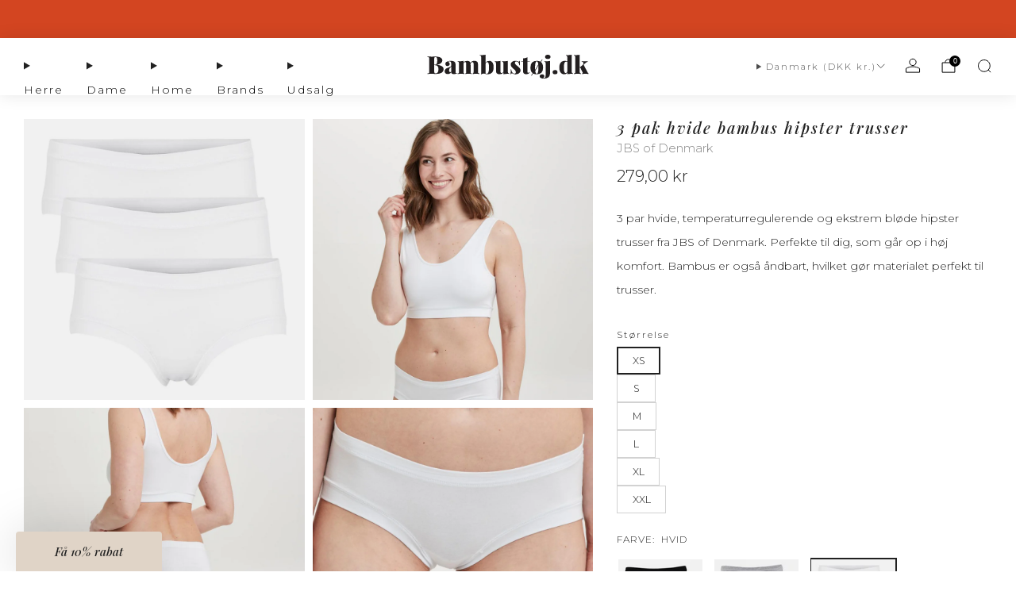

--- FILE ---
content_type: text/html; charset=utf-8
request_url: https://xn--bambustj-c5a.dk/products/3-par-hvide-bambus-hipster-trusser
body_size: 68606
content:

<!doctype html>
<html class="no-js" lang="da">
  <head>

<!-- Google Tag Manager -->
<script async crossorigin fetchpriority="high" src="/cdn/shopifycloud/importmap-polyfill/es-modules-shim.2.4.0.js"></script>
<script>(function(w,d,s,l,i){w[l]=w[l]||[];w[l].push({'gtm.start':
new Date().getTime(),event:'gtm.js'});var f=d.getElementsByTagName(s)[0],
j=d.createElement(s),dl=l!='dataLayer'?'&l='+l:'';j.async=true;j.src=
'https://www.googletagmanager.com/gtm.js?id='+i+dl;f.parentNode.insertBefore(j,f);
})(window,document,'script','dataLayer','GTM-M2MQZMDC');</script>
<!-- End Google Tag Manager -->

  
 
    <meta charset="utf-8">
    <meta http-equiv="X-UA-Compatible" content="IE=edge,chrome=1">
    <meta
      name="viewport"
      content="width=device-width, initial-scale=1.0, height=device-height, minimum-scale=1.0, maximum-scale=1.0"
    >
    <meta name="theme-color" content="#212121">

    <!-- Network optimisations -->
<link rel="preconnect" href="//cdn.shopify.com" crossorigin>
<link rel="preconnect" href="//fonts.shopifycdn.com" crossorigin>

<link rel="preload" as="style" href="//xn--bambustj-c5a.dk/cdn/shop/t/173/assets/base.css?v=71986311364451702551766667267">

<link rel="preload" href="//xn--bambustj-c5a.dk/cdn/fonts/montserrat/montserrat_n3.29e699231893fd243e1620595067294bb067ba2a.woff2" as="font" type="font/woff2" crossorigin>
<link rel="preload" href="//xn--bambustj-c5a.dk/cdn/fonts/playfair_display/playfairdisplay_i5.31aa6a3354487056ef9f3ac7215837d7edb37ccb.woff2" as="font" type="font/woff2" crossorigin>


     <link href="//xn--bambustj-c5a.dk/cdn/shop/t/173/assets/custom.css?v=122336974776799828671766667305" rel="stylesheet" type="text/css" media="all" />
  <link href="//xn--bambustj-c5a.dk/cdn/shop/t/173/assets/shopdev.css?v=136597430985384756361766667409" rel="stylesheet" type="text/css" media="all" />
<link rel="canonical" href="https://xn--bambustj-c5a.dk/products/3-par-hvide-bambus-hipster-trusser">
      <link rel="shortcut icon" href="//xn--bambustj-c5a.dk/cdn/shop/files/favicon.png?crop=center&height=32&v=1766913751&width=32" type="image/png">
    

    <!-- Title and description ================================================== -->
    <title>3 par hvide bambus hipster trusser til dame fra JBS of Denmark
&ndash; Bambustøj.dk</title><meta name="description" content="Spar penge, ved at købe denne 3 pak hvide bambus hipster trusser. Den silkebløde bambus gør dem ekstra bløde mod din hud."><!-- /snippets/social-meta-tags.liquid -->




<meta property="og:site_name" content="Bambustøj.dk">
<meta property="og:url" content="https://xn--bambustj-c5a.dk/products/3-par-hvide-bambus-hipster-trusser">
<meta property="og:title" content="3 par hvide bambus hipster trusser til dame fra JBS of Denmark">
<meta property="og:type" content="product">
<meta property="og:description" content="Spar penge, ved at købe denne 3 pak hvide bambus hipster trusser. Den silkebløde bambus gør dem ekstra bløde mod din hud.">

  <meta property="og:price:amount" content="279,00">
  <meta property="og:price:currency" content="DKK">

<meta property="og:image" content="http://xn--bambustj-c5a.dk/cdn/shop/files/Kvindetrusser.png?crop=center&height=1200&v=1753094944&width=1200"><meta property="og:image" content="http://xn--bambustj-c5a.dk/cdn/shop/files/6_380ce52e-a407-4aef-bae7-2ef217ab4c31.png?crop=center&height=1200&v=1753094944&width=1200"><meta property="og:image" content="http://xn--bambustj-c5a.dk/cdn/shop/files/7_658b9ccb-0ac4-4397-8db9-bd16278bcba4.png?crop=center&height=1200&v=1753094944&width=1200">
<meta property="og:image:secure_url" content="https://xn--bambustj-c5a.dk/cdn/shop/files/Kvindetrusser.png?crop=center&height=1200&v=1753094944&width=1200"><meta property="og:image:secure_url" content="https://xn--bambustj-c5a.dk/cdn/shop/files/6_380ce52e-a407-4aef-bae7-2ef217ab4c31.png?crop=center&height=1200&v=1753094944&width=1200"><meta property="og:image:secure_url" content="https://xn--bambustj-c5a.dk/cdn/shop/files/7_658b9ccb-0ac4-4397-8db9-bd16278bcba4.png?crop=center&height=1200&v=1753094944&width=1200">


<meta name="twitter:card" content="summary_large_image">
<meta name="twitter:title" content="3 par hvide bambus hipster trusser til dame fra JBS of Denmark">
<meta name="twitter:description" content="Spar penge, ved at købe denne 3 pak hvide bambus hipster trusser. Den silkebløde bambus gør dem ekstra bløde mod din hud.">

<!-- JS before CSSOM =================================================== -->
    <script type="text/javascript">
      theme = {};
      theme.t = {};

      theme.cart = {};
      theme.money_format = '{{amount_with_comma_separator}} kr';
      theme.money_with_currency_format = '{{amount_with_comma_separator}} DKK';
      theme.money_product_price_format = '{{amount_with_comma_separator}} kr';
      theme.money_total_price_format = '{{amount_with_comma_separator}} kr';
      theme.localize = (string, value = '') => {
        switch (string) {
          case 'ADD_TO_CART':
            return 'Tilføj til kurv';
          case 'PRE_ORDER':
            return '';
          case 'CART_ITEM_PLURAL':
            return 'Vare';
          case 'CART_ITEM_SINGULAR':
            return 'Vare';
          case 'DISCOUNT_CURRENCY':
            return 'I18n Error: Missing interpolation value &quot;discount_format_percentage&quot; for &quot;{{ discount_format_percentage }}%&quot;'.replace(
              '[discount]',
              value,
            );
          case 'DISCOUNT_PERCENTAGE':
            return '-[discount]%'.replace(
              '[discount]',
              value,
            );
          case 'DISCOUNT_TEXT':
            return 'Tilbud';
          case 'ERROR_PRODUCTS':
            return '';
          case 'FROM_PRICE':
            return 'Fra';
          case 'GIFT_CARD_RECIPIENT_EMAIL':
            return 'E-mail';
          case 'GIFT_CARD_RECIPIENT_NAME':
            return 'Navn';
          case 'GIFT_CARD_RECIPIENT_MESSAGE':
            return 'Besked';
          case 'QTY_NOTICE_IN_STOCK':
            return 'På lager';
          case 'QTY_NOTICE_CONTINUE_SELLING':
            return '';
          case 'QTY_NOTICE_LOW_STOCK':
            return 'Lav beholdning';
          case 'QTY_NOTICE_NUMBER_IN_STOCK_HTML':
            return ''.replace(
              '[qty]',
              value,
            );
          case 'QTY_NOTICE_NUMBER_LOW_STOCK_HTML':
            return ''.replace(
              '[qty]',
              value,
            );
          case 'QTY_NOTICE_SOLD_OUT':
            return 'Ikke på lager';
          case 'REGULAR_PRICE':
            return 'Pris';
          case 'SALE_PRICE':
            return 'Udsalgs pris';
          case 'SKU':
            return 'SKU';
          case 'SOLD_OUT':
            return 'Udsolgt';
          case 'UNAVAILABLE':
            return '';
          case 'UNIT_PRICE_LABEL':
            return 'Pris per stk';
          case 'UNIT_PRICE_SEPARATOR':
            return '';
          default:
            return '';
        }
      };
    </script>
    <script type="text/javascript">
      document.documentElement.classList.replace('no-js', 'js');
      if (window.matchMedia('(pointer: coarse)').matches) {
        document.documentElement.classList.add('touchevents');
      } else {
        document.documentElement.classList.add('no-touchevents');
      }
    </script>

  
    <!-- CSS ================================================== -->
    
<style data-shopify>
  :root {
    --color--brand: #212121;
    --color--brand-dark: #141414;
    --color--brand-light: #2e2e2e;

    --color--accent: #fdf303;
    --color--accent-dark: #e5dc02;

    --color--link: #6e6e6e;
    --color--link-dark: #000000;

    --color--text: #212121;
    --color--text-rgb: 33, 33, 33;
    --color--text-light: rgba(33, 33, 33, 0.7);
    --color--text-lighter: rgba(33, 33, 33, 0.55);
    --color--text-lightest: rgba(33, 33, 33, 0.2);
    --color--text-bg: rgba(33, 33, 33, 0.06);

    --color--headings: #212121;
    --color--alt-text: #212121;
    --color--btn: #ffffff;

    --color--product-bg: rgba(0,0,0,0);
    --color--product-sale: #212121;

    --color--low-stock: #C00000;
    --color--in-stock: #4A9F53;

    --color--title-border: #212121;

    --color--drawer-bg: #ffffff;

    --color--bg: #ffffff;
    --color--bg-rgb: 255, 255, 255;
    --color--bg-alpha: rgba(255, 255, 255, 0.8);
    --color--bg-light: #ffffff;
    --color--bg-dark: #f2f2f2;

    --color--drop-shadow: rgba(0, 0, 0, 0.0);

    --color--label-brand: #212121;
    --color--label-sold_out: #f2f2f2;
    --color--label-discount: #d34521;
    --color--label-new: #f2f2f2;
    --color--label-pre-order: #bbfcbb;
    --color--label-custom1: #e5e5e5;
    --color--label-custom2: #7d240d;

    --color--text-label-brand: #FFFFFF;
    --color--text-label-sold_out: #212121;
    --color--text-label-discount: #ffffff;
    --color--text-label-new: #212121;
    --color--text-label-pre-order: #212121;
    --color--text-label-custom_one: #212121;
    --color--text-label-custom_two: #e7ded9;

    --font--size-base: 14.0;
    --font--line-base: 30;

    --font--size-h1: 24;
    --font--size-h2: 19;
    --font--size-h3: 16;
    --font--size-h4: 14;
    --font--size-h5: 13;
    --font--size-h6: 12;

    --font--size-grid: 13;
    --font--size-nav: 14;
    --font--size-mobile-nav: 14;
    --font--size-mega-menu: 14;
    --font--size-product-form-headings: 12;

    --font--body: Montserrat, sans-serif;
    --font--body-style: normal;
    --font--body-weight: 300;

    --font--title: "Playfair Display", serif;
    --font--title-weight: 500;
    --font--title-style: italic;
    --font--title-space: 2px;
    --font--title-transform: none;
    --font--title-border: 0;
    --font--title-border-size: 2px;

    --font--button: Montserrat, sans-serif;
    --font--button-weight: 300;
    --font--button-style: normal;

    --font--button-space: 2px;
    --font--button-transform: uppercase;
    --font--button-size: 12;
    --font--button-mobile-size: 12px;

    --font--label: Montserrat, sans-serif;
    --font--label-weight: 300;
    --font--label-style: normal;

    --font--label-space: 1px;
    --font--label-transform: none;
    --font--label-size: 13;
    --font--label-mobile-size: 12px;

    --font--nav-spacing: 9px;

    --radius-button: 0px;
    --radius-small-button: 0px;
    --radius-variant-button: 0px;
    --radius-form: 0px;
    --radius-label: 0px;
    --radius-popup: 0px;
    --radius-container: 0px;
    --radius-media: 0px;
    --radius-menu: 0px;
  }
</style>

    <style>@font-face {
  font-family: Montserrat;
  font-weight: 300;
  font-style: normal;
  font-display: swap;
  src: url("//xn--bambustj-c5a.dk/cdn/fonts/montserrat/montserrat_n3.29e699231893fd243e1620595067294bb067ba2a.woff2") format("woff2"),
       url("//xn--bambustj-c5a.dk/cdn/fonts/montserrat/montserrat_n3.64ed56f012a53c08a49d49bd7e0c8d2f46119150.woff") format("woff");
}

  @font-face {
  font-family: "Playfair Display";
  font-weight: 500;
  font-style: italic;
  font-display: swap;
  src: url("//xn--bambustj-c5a.dk/cdn/fonts/playfair_display/playfairdisplay_i5.31aa6a3354487056ef9f3ac7215837d7edb37ccb.woff2") format("woff2"),
       url("//xn--bambustj-c5a.dk/cdn/fonts/playfair_display/playfairdisplay_i5.72905702ec2250f6bda20eb4d8ede3a26011700f.woff") format("woff");
}

@font-face {
  font-family: Montserrat;
  font-weight: 400;
  font-style: normal;
  font-display: swap;
  src: url("//xn--bambustj-c5a.dk/cdn/fonts/montserrat/montserrat_n4.81949fa0ac9fd2021e16436151e8eaa539321637.woff2") format("woff2"),
       url("//xn--bambustj-c5a.dk/cdn/fonts/montserrat/montserrat_n4.a6c632ca7b62da89c3594789ba828388aac693fe.woff") format("woff");
}

@font-face {
  font-family: Montserrat;
  font-weight: 300;
  font-style: italic;
  font-display: swap;
  src: url("//xn--bambustj-c5a.dk/cdn/fonts/montserrat/montserrat_i3.9cfee8ab0b9b229ed9a7652dff7d786e45a01df2.woff2") format("woff2"),
       url("//xn--bambustj-c5a.dk/cdn/fonts/montserrat/montserrat_i3.68df04ba4494b4612ed6f9bf46b6c06246fa2fa4.woff") format("woff");
}

@font-face {
  font-family: Montserrat;
  font-weight: 400;
  font-style: italic;
  font-display: swap;
  src: url("//xn--bambustj-c5a.dk/cdn/fonts/montserrat/montserrat_i4.5a4ea298b4789e064f62a29aafc18d41f09ae59b.woff2") format("woff2"),
       url("//xn--bambustj-c5a.dk/cdn/fonts/montserrat/montserrat_i4.072b5869c5e0ed5b9d2021e4c2af132e16681ad2.woff") format("woff");
}

</style>

<link href="//xn--bambustj-c5a.dk/cdn/shop/t/173/assets/base.css?v=71986311364451702551766667267" rel="stylesheet" type="text/css" media="all" />
<link rel="stylesheet" href="//xn--bambustj-c5a.dk/cdn/shop/t/173/assets/global.css?v=67852653359467342111766667327" media="print" onload="this.media='all'">
<noscript>
  <link href="//xn--bambustj-c5a.dk/cdn/shop/t/173/assets/global.css?v=67852653359467342111766667327" rel="stylesheet" type="text/css" media="all" />
</noscript>


    <link href="//xn--bambustj-c5a.dk/cdn/shop/t/173/assets/custom.css?v=122336974776799828671766667305" rel="stylesheet" type="text/css" media="all" />
     <link href="//xn--bambustj-c5a.dk/cdn/shop/t/173/assets/shopdev.css?v=136597430985384756361766667409" rel="stylesheet" type="text/css" media="all" />

    <!-- JS after CSSOM=================================================== -->
    <script src="//xn--bambustj-c5a.dk/cdn/shop/t/173/assets/es-module-shims.lib.js?v=180150146441010398351766667323" async></script>
    <script src="//xn--bambustj-c5a.dk/cdn/shop/t/173/assets/form-request-submit-polyfill.lib.js?v=58675927338542652621766667324" async></script>
    <script type="importmap">
      {
        "imports": {
          "a11y-dialog": "//xn--bambustj-c5a.dk/cdn/shop/t/173/assets/a11y-dialog.lib.js?v=104253362646731580201766667257",
          "animations": "//xn--bambustj-c5a.dk/cdn/shop/t/173/assets/animations.js?v=108386889977020216841766667264",
          "cart-components": "//xn--bambustj-c5a.dk/cdn/shop/t/173/assets/cart-components.js?v=111286232996226158641766667268",
          "cart-plugins": "//xn--bambustj-c5a.dk/cdn/shop/t/173/assets/cart-plugins.js?v=111706759828718451181766667271",
          "cart-store": "//xn--bambustj-c5a.dk/cdn/shop/t/173/assets/cart-store.js?v=118117448832980791111766667273",
          "deferred-media": "//xn--bambustj-c5a.dk/cdn/shop/t/173/assets/deferred-media.js?v=78538159948894601851766667307",
          "details-disclosure": "//xn--bambustj-c5a.dk/cdn/shop/t/173/assets/details-disclosure.js?v=38950630888206911021766667316",
          "dotlottie": "//xn--bambustj-c5a.dk/cdn/shop/t/173/assets/dotlottie.lib.js?v=154950466484778585161766667318",
          "googlemaps-js-api-loader": "//xn--bambustj-c5a.dk/cdn/shop/t/173/assets/googlemaps-js-api-loader.lib.js?v=103621046827594995431766667330",
          "immer": "//xn--bambustj-c5a.dk/cdn/shop/t/173/assets/immer.lib.js?v=169763567668630566711766667334",
          "items-scroll": "//xn--bambustj-c5a.dk/cdn/shop/t/173/assets/items-scroll.js?v=124158216695031153151766667338",
          "js-cookie": "//xn--bambustj-c5a.dk/cdn/shop/t/173/assets/js-cookie.lib.js?v=3581927202830304741766667340",
          "map-settings": "//xn--bambustj-c5a.dk/cdn/shop/t/173/assets/map-settings.js?v=104006310661936446291766667344",
          "modal-dialog": "//xn--bambustj-c5a.dk/cdn/shop/t/173/assets/modal-dialog.js?v=20747059355321374381766667348",
          "motion": "//xn--bambustj-c5a.dk/cdn/shop/t/173/assets/motion.lib.js?v=110055894879790098521766667348",
          "photoswipe": "//xn--bambustj-c5a.dk/cdn/shop/t/173/assets/photoswipe.lib.js?v=36920987670241145981766667352",
          "photoswipe-lightbox": "//xn--bambustj-c5a.dk/cdn/shop/t/173/assets/photoswipe-lightbox.lib.js?v=83729992335105174081766667350",
          "popup-dialog": "//xn--bambustj-c5a.dk/cdn/shop/t/173/assets/popup-dialog.js?v=74576567256221747071766667355",
          "scrollyfills": "//xn--bambustj-c5a.dk/cdn/shop/t/173/assets/scrollyfills.lib.js?v=21481897461248666781766667374",
          "store-data": "//xn--bambustj-c5a.dk/cdn/shop/t/173/assets/store-data.js?v=171345043166802160941766667459",
          "swatch-colors": "//xn--bambustj-c5a.dk/cdn/shop/t/173/assets/swatch-colors.js?v=96462366076270370621766667459",
          "swiper": "//xn--bambustj-c5a.dk/cdn/shop/t/173/assets/swiper.lib.js?v=100231126976640480081766667418",
          "utils": "//xn--bambustj-c5a.dk/cdn/shop/t/173/assets/utils.lib.js?v=79606462338798770111766667423",
          "vlite": "//xn--bambustj-c5a.dk/cdn/shop/t/173/assets/vlite.lib.js?v=88001669146763325901766667428",
          "zustand": "//xn--bambustj-c5a.dk/cdn/shop/t/173/assets/zustand.lib.js?v=77427273780522837891766667429"
        }
      }
    </script>
    <link rel="modulepreload" href="//xn--bambustj-c5a.dk/cdn/shop/t/173/assets/utils.lib.js?v=79606462338798770111766667423"><script src="//xn--bambustj-c5a.dk/cdn/shop/t/173/assets/global.js?v=126595367198272446441766667329" defer="defer"></script>
    <script src="//xn--bambustj-c5a.dk/cdn/shop/t/173/assets/image-skeleton.js?v=106077744303847085641766667333" type="module"></script>
    <script src="//xn--bambustj-c5a.dk/cdn/shop/t/173/assets/animations.js?v=108386889977020216841766667264" type="module"></script>
    <script src="//xn--bambustj-c5a.dk/cdn/shop/t/173/assets/cart-store.js?v=118117448832980791111766667273" type="module"></script>
    <script src="//xn--bambustj-c5a.dk/cdn/shop/t/173/assets/popup-dialog.js?v=74576567256221747071766667355" type="module"></script>
    <script src="//xn--bambustj-c5a.dk/cdn/shop/t/173/assets/modal-dialog.js?v=20747059355321374381766667348" type="module"></script>
    <script src="//xn--bambustj-c5a.dk/cdn/shop/t/173/assets/media-carousel.js?v=63102790820611810541766667346" type="module"></script>
    <script src="//xn--bambustj-c5a.dk/cdn/shop/t/173/assets/quantity-input.js?v=86321781025278613171766667368" type="module"></script>
    <script src="//xn--bambustj-c5a.dk/cdn/shop/t/173/assets/staged-action.js?v=57498715711744870231766667410" type="module"></script>
    <script src="//xn--bambustj-c5a.dk/cdn/shop/t/173/assets/dynamic-button.js?v=124943469890868650071766667320" type="module"></script>
    <script src="//xn--bambustj-c5a.dk/cdn/shop/t/173/assets/product-form.js?v=37779107406454908591766667363" type="module"></script>
    <script src="//xn--bambustj-c5a.dk/cdn/shop/t/173/assets/cart-link.js?v=23110473682800828071766667270" type="module"></script>
    <script src="//xn--bambustj-c5a.dk/cdn/shop/t/173/assets/cart-components.js?v=111286232996226158641766667268" type="module"></script>
    <script src="//xn--bambustj-c5a.dk/cdn/shop/t/173/assets/deferred-media.js?v=78538159948894601851766667307" type="module"></script>
    <script src="//xn--bambustj-c5a.dk/cdn/shop/t/173/assets/header-container.js?v=88943774214020763511766667330" type="module"></script><script src="//xn--bambustj-c5a.dk/cdn/shop/t/173/assets/cart-free-shipping-bar.js?v=13371988690262255181766667269" type="module"></script><script src="//xn--bambustj-c5a.dk/cdn/shop/t/173/assets/product-cards.js?v=172837119377394520861766667362" type="module"></script>
    

    <script src="//xn--bambustj-c5a.dk/cdn/shop/t/173/assets/custom.js?v=7846433489554994251766667306" defer="defer"></script><script src="//xn--bambustj-c5a.dk/cdn/shop/t/173/assets/swatch-colors.js?v=96462366076270370621766667459" type="module"></script><script src="//xn--bambustj-c5a.dk/cdn/shop/t/173/assets/details-disclosure.js?v=38950630888206911021766667316" type="module"></script>
    <script src="//xn--bambustj-c5a.dk/cdn/shop/t/173/assets/header-details-disclosure.js?v=136202714933820536781766667331" type="module"></script>
    <script src="//xn--bambustj-c5a.dk/cdn/shop/t/173/assets/nested-menu.js?v=53243661712293410791766667349" type="module"></script>
    <script src="//xn--bambustj-c5a.dk/cdn/shop/t/173/assets/drawer-menu.js?v=112278693327509456951766667319" type="module"></script>

    <script src="//xn--bambustj-c5a.dk/cdn/shop/t/173/assets/product-card-spinner.js?v=25774890984037457101766667360" type="module"></script>
    <script src="//xn--bambustj-c5a.dk/cdn/shop/t/173/assets/product-card-swatches.js?v=29588182373378967521766667361" type="module"></script><script src="//xn--bambustj-c5a.dk/cdn/shop/t/173/assets/recent-searches.js?v=67153266499646866251766667369" type="module"></script>

    

    <!-- Klaviyo code for Markets ================================================== -->
    <script>
var klaviyo = klaviyo || [];
klaviyo.push(['identify', {

'shopify_locale': 'da-DK',
'shopify_language': 'da',
'shopify_country': 'DK',
'shopify_currency_code': 'DKK',
}]);
</script>

    <!-- Header hook for plugins ================================================== -->
    <script>window.performance && window.performance.mark && window.performance.mark('shopify.content_for_header.start');</script><meta id="shopify-digital-wallet" name="shopify-digital-wallet" content="/60559392967/digital_wallets/dialog">
<meta name="shopify-checkout-api-token" content="ade1088041be5950de43d94a8cb9cd16">
<meta id="in-context-paypal-metadata" data-shop-id="60559392967" data-venmo-supported="false" data-environment="production" data-locale="en_US" data-paypal-v4="true" data-currency="DKK">
<link rel="alternate" hreflang="x-default" href="https://xn--bambustj-c5a.dk/products/3-par-hvide-bambus-hipster-trusser">
<link rel="alternate" hreflang="da" href="https://xn--bambustj-c5a.dk/products/3-par-hvide-bambus-hipster-trusser">
<link rel="alternate" hreflang="sv-SE" href="https://xn--bambu-klder-s8a.se/products/3-par-hvide-bambus-hipster-trusser">
<link rel="alternate" hreflang="en-BE" href="https://bamboo-clothing.com/products/3-par-hvide-bambus-hipster-trusser">
<link rel="alternate" hreflang="en-FI" href="https://bamboo-clothing.com/products/3-par-hvide-bambus-hipster-trusser">
<link rel="alternate" hreflang="en-FR" href="https://bamboo-clothing.com/products/3-par-hvide-bambus-hipster-trusser">
<link rel="alternate" hreflang="en-IE" href="https://bamboo-clothing.com/products/3-par-hvide-bambus-hipster-trusser">
<link rel="alternate" hreflang="en-IT" href="https://bamboo-clothing.com/products/3-par-hvide-bambus-hipster-trusser">
<link rel="alternate" hreflang="en-NL" href="https://bamboo-clothing.com/products/3-par-hvide-bambus-hipster-trusser">
<link rel="alternate" hreflang="en-ES" href="https://bamboo-clothing.com/products/3-par-hvide-bambus-hipster-trusser">
<link rel="alternate" hreflang="en-LU" href="https://bamboo-clothing.com/products/3-par-hvide-bambus-hipster-trusser">
<link rel="alternate" hreflang="en-HR" href="https://bamboo-clothing.com/products/3-par-hvide-bambus-hipster-trusser">
<link rel="alternate" hreflang="en-PT" href="https://bamboo-clothing.com/products/3-par-hvide-bambus-hipster-trusser">
<link rel="alternate" hreflang="en-CZ" href="https://bamboo-clothing.com/products/3-par-hvide-bambus-hipster-trusser">
<link rel="alternate" hreflang="en-LT" href="https://bamboo-clothing.com/products/3-par-hvide-bambus-hipster-trusser">
<link rel="alternate" hreflang="en-LV" href="https://bamboo-clothing.com/products/3-par-hvide-bambus-hipster-trusser">
<link rel="alternate" hreflang="en-EE" href="https://bamboo-clothing.com/products/3-par-hvide-bambus-hipster-trusser">
<link rel="alternate" hreflang="en-GR" href="https://bamboo-clothing.com/products/3-par-hvide-bambus-hipster-trusser">
<link rel="alternate" hreflang="en-PL" href="https://bamboo-clothing.com/products/3-par-hvide-bambus-hipster-trusser">
<link rel="alternate" hreflang="en-RO" href="https://bamboo-clothing.com/products/3-par-hvide-bambus-hipster-trusser">
<link rel="alternate" hreflang="en-SK" href="https://bamboo-clothing.com/products/3-par-hvide-bambus-hipster-trusser">
<link rel="alternate" hreflang="en-SI" href="https://bamboo-clothing.com/products/3-par-hvide-bambus-hipster-trusser">
<link rel="alternate" hreflang="en-RS" href="https://bamboo-clothing.com/products/3-par-hvide-bambus-hipster-trusser">
<link rel="alternate" hreflang="en-HU" href="https://bamboo-clothing.com/products/3-par-hvide-bambus-hipster-trusser">
<link rel="alternate" hreflang="de-AT" href="https://bambusbekleidung.de/products/3-paar-weisse-bambus-hipster-hoschen">
<link rel="alternate" hreflang="de-DE" href="https://bambusbekleidung.de/products/3-paar-weisse-bambus-hipster-hoschen">
<link rel="alternate" type="application/json+oembed" href="https://xn--bambustj-c5a.dk/products/3-par-hvide-bambus-hipster-trusser.oembed">
<script async="async" src="/checkouts/internal/preloads.js?locale=da-DK"></script>
<link rel="preconnect" href="https://shop.app" crossorigin="anonymous">
<script async="async" src="https://shop.app/checkouts/internal/preloads.js?locale=da-DK&shop_id=60559392967" crossorigin="anonymous"></script>
<script id="apple-pay-shop-capabilities" type="application/json">{"shopId":60559392967,"countryCode":"DK","currencyCode":"DKK","merchantCapabilities":["supports3DS"],"merchantId":"gid:\/\/shopify\/Shop\/60559392967","merchantName":"Bambustøj.dk","requiredBillingContactFields":["postalAddress","email","phone"],"requiredShippingContactFields":["postalAddress","email","phone"],"shippingType":"shipping","supportedNetworks":["visa","maestro","masterCard","amex"],"total":{"type":"pending","label":"Bambustøj.dk","amount":"1.00"},"shopifyPaymentsEnabled":true,"supportsSubscriptions":true}</script>
<script id="shopify-features" type="application/json">{"accessToken":"ade1088041be5950de43d94a8cb9cd16","betas":["rich-media-storefront-analytics"],"domain":"xn--bambustj-c5a.dk","predictiveSearch":true,"shopId":60559392967,"locale":"da"}</script>
<script>var Shopify = Shopify || {};
Shopify.shop = "test-bambustoj-dk.myshopify.com";
Shopify.locale = "da";
Shopify.currency = {"active":"DKK","rate":"1.0"};
Shopify.country = "DK";
Shopify.theme = {"name":"Januar udsalg - live Uden TP","id":188746039679,"schema_name":"Venue","schema_version":"16.0.0","theme_store_id":836,"role":"main"};
Shopify.theme.handle = "null";
Shopify.theme.style = {"id":null,"handle":null};
Shopify.cdnHost = "xn--bambustj-c5a.dk/cdn";
Shopify.routes = Shopify.routes || {};
Shopify.routes.root = "/";</script>
<script type="module">!function(o){(o.Shopify=o.Shopify||{}).modules=!0}(window);</script>
<script>!function(o){function n(){var o=[];function n(){o.push(Array.prototype.slice.apply(arguments))}return n.q=o,n}var t=o.Shopify=o.Shopify||{};t.loadFeatures=n(),t.autoloadFeatures=n()}(window);</script>
<script>
  window.ShopifyPay = window.ShopifyPay || {};
  window.ShopifyPay.apiHost = "shop.app\/pay";
  window.ShopifyPay.redirectState = null;
</script>
<script id="shop-js-analytics" type="application/json">{"pageType":"product"}</script>
<script defer="defer" async type="module" src="//xn--bambustj-c5a.dk/cdn/shopifycloud/shop-js/modules/v2/client.init-shop-cart-sync_DCvV3KX5.da.esm.js"></script>
<script defer="defer" async type="module" src="//xn--bambustj-c5a.dk/cdn/shopifycloud/shop-js/modules/v2/chunk.common_DIrl18zW.esm.js"></script>
<script type="module">
  await import("//xn--bambustj-c5a.dk/cdn/shopifycloud/shop-js/modules/v2/client.init-shop-cart-sync_DCvV3KX5.da.esm.js");
await import("//xn--bambustj-c5a.dk/cdn/shopifycloud/shop-js/modules/v2/chunk.common_DIrl18zW.esm.js");

  window.Shopify.SignInWithShop?.initShopCartSync?.({"fedCMEnabled":true,"windoidEnabled":true});

</script>
<script>
  window.Shopify = window.Shopify || {};
  if (!window.Shopify.featureAssets) window.Shopify.featureAssets = {};
  window.Shopify.featureAssets['shop-js'] = {"shop-cart-sync":["modules/v2/client.shop-cart-sync_B6aXrFKV.da.esm.js","modules/v2/chunk.common_DIrl18zW.esm.js"],"init-fed-cm":["modules/v2/client.init-fed-cm_DLS-5sfF.da.esm.js","modules/v2/chunk.common_DIrl18zW.esm.js"],"shop-button":["modules/v2/client.shop-button_CUzC5MEO.da.esm.js","modules/v2/chunk.common_DIrl18zW.esm.js"],"init-windoid":["modules/v2/client.init-windoid_D85qsRdK.da.esm.js","modules/v2/chunk.common_DIrl18zW.esm.js"],"shop-cash-offers":["modules/v2/client.shop-cash-offers_D_CaL-4A.da.esm.js","modules/v2/chunk.common_DIrl18zW.esm.js","modules/v2/chunk.modal_DW_KhAHg.esm.js"],"shop-toast-manager":["modules/v2/client.shop-toast-manager_DbJ2vwsg.da.esm.js","modules/v2/chunk.common_DIrl18zW.esm.js"],"init-shop-email-lookup-coordinator":["modules/v2/client.init-shop-email-lookup-coordinator_CDxmHwVL.da.esm.js","modules/v2/chunk.common_DIrl18zW.esm.js"],"pay-button":["modules/v2/client.pay-button_BLOuUZRP.da.esm.js","modules/v2/chunk.common_DIrl18zW.esm.js"],"avatar":["modules/v2/client.avatar_BTnouDA3.da.esm.js"],"init-shop-cart-sync":["modules/v2/client.init-shop-cart-sync_DCvV3KX5.da.esm.js","modules/v2/chunk.common_DIrl18zW.esm.js"],"shop-login-button":["modules/v2/client.shop-login-button_Co8V4OAy.da.esm.js","modules/v2/chunk.common_DIrl18zW.esm.js","modules/v2/chunk.modal_DW_KhAHg.esm.js"],"init-customer-accounts-sign-up":["modules/v2/client.init-customer-accounts-sign-up_DqQ1yb-n.da.esm.js","modules/v2/client.shop-login-button_Co8V4OAy.da.esm.js","modules/v2/chunk.common_DIrl18zW.esm.js","modules/v2/chunk.modal_DW_KhAHg.esm.js"],"init-shop-for-new-customer-accounts":["modules/v2/client.init-shop-for-new-customer-accounts_CFhkMWz_.da.esm.js","modules/v2/client.shop-login-button_Co8V4OAy.da.esm.js","modules/v2/chunk.common_DIrl18zW.esm.js","modules/v2/chunk.modal_DW_KhAHg.esm.js"],"init-customer-accounts":["modules/v2/client.init-customer-accounts_DM0wSxlK.da.esm.js","modules/v2/client.shop-login-button_Co8V4OAy.da.esm.js","modules/v2/chunk.common_DIrl18zW.esm.js","modules/v2/chunk.modal_DW_KhAHg.esm.js"],"shop-follow-button":["modules/v2/client.shop-follow-button_DBp6cHt6.da.esm.js","modules/v2/chunk.common_DIrl18zW.esm.js","modules/v2/chunk.modal_DW_KhAHg.esm.js"],"lead-capture":["modules/v2/client.lead-capture_Mt4LNNRA.da.esm.js","modules/v2/chunk.common_DIrl18zW.esm.js","modules/v2/chunk.modal_DW_KhAHg.esm.js"],"checkout-modal":["modules/v2/client.checkout-modal_DDXnGR-N.da.esm.js","modules/v2/chunk.common_DIrl18zW.esm.js","modules/v2/chunk.modal_DW_KhAHg.esm.js"],"shop-login":["modules/v2/client.shop-login_C7LcDPtP.da.esm.js","modules/v2/chunk.common_DIrl18zW.esm.js","modules/v2/chunk.modal_DW_KhAHg.esm.js"],"payment-terms":["modules/v2/client.payment-terms_Ch4j6cmI.da.esm.js","modules/v2/chunk.common_DIrl18zW.esm.js","modules/v2/chunk.modal_DW_KhAHg.esm.js"]};
</script>
<script>(function() {
  var isLoaded = false;
  function asyncLoad() {
    if (isLoaded) return;
    isLoaded = true;
    var urls = ["https:\/\/cdn1.profitmetrics.io\/BA3F6FB9044390FD\/shopify-bundle.js?shop=test-bambustoj-dk.myshopify.com"];
    for (var i = 0; i < urls.length; i++) {
      var s = document.createElement('script');
      s.type = 'text/javascript';
      s.async = true;
      s.src = urls[i];
      var x = document.getElementsByTagName('script')[0];
      x.parentNode.insertBefore(s, x);
    }
  };
  if(window.attachEvent) {
    window.attachEvent('onload', asyncLoad);
  } else {
    window.addEventListener('load', asyncLoad, false);
  }
})();</script>
<script id="__st">var __st={"a":60559392967,"offset":3600,"reqid":"29567ba7-78b9-423c-9702-146f34bff7b1-1769020220","pageurl":"xn--bambustj-c5a.dk\/products\/3-par-hvide-bambus-hipster-trusser","u":"76e24c532a3d","p":"product","rtyp":"product","rid":7163287470279};</script>
<script>window.ShopifyPaypalV4VisibilityTracking = true;</script>
<script id="captcha-bootstrap">!function(){'use strict';const t='contact',e='account',n='new_comment',o=[[t,t],['blogs',n],['comments',n],[t,'customer']],c=[[e,'customer_login'],[e,'guest_login'],[e,'recover_customer_password'],[e,'create_customer']],r=t=>t.map((([t,e])=>`form[action*='/${t}']:not([data-nocaptcha='true']) input[name='form_type'][value='${e}']`)).join(','),a=t=>()=>t?[...document.querySelectorAll(t)].map((t=>t.form)):[];function s(){const t=[...o],e=r(t);return a(e)}const i='password',u='form_key',d=['recaptcha-v3-token','g-recaptcha-response','h-captcha-response',i],f=()=>{try{return window.sessionStorage}catch{return}},m='__shopify_v',_=t=>t.elements[u];function p(t,e,n=!1){try{const o=window.sessionStorage,c=JSON.parse(o.getItem(e)),{data:r}=function(t){const{data:e,action:n}=t;return t[m]||n?{data:e,action:n}:{data:t,action:n}}(c);for(const[e,n]of Object.entries(r))t.elements[e]&&(t.elements[e].value=n);n&&o.removeItem(e)}catch(o){console.error('form repopulation failed',{error:o})}}const l='form_type',E='cptcha';function T(t){t.dataset[E]=!0}const w=window,h=w.document,L='Shopify',v='ce_forms',y='captcha';let A=!1;((t,e)=>{const n=(g='f06e6c50-85a8-45c8-87d0-21a2b65856fe',I='https://cdn.shopify.com/shopifycloud/storefront-forms-hcaptcha/ce_storefront_forms_captcha_hcaptcha.v1.5.2.iife.js',D={infoText:'Beskyttet af hCaptcha',privacyText:'Beskyttelse af persondata',termsText:'Vilkår'},(t,e,n)=>{const o=w[L][v],c=o.bindForm;if(c)return c(t,g,e,D).then(n);var r;o.q.push([[t,g,e,D],n]),r=I,A||(h.body.append(Object.assign(h.createElement('script'),{id:'captcha-provider',async:!0,src:r})),A=!0)});var g,I,D;w[L]=w[L]||{},w[L][v]=w[L][v]||{},w[L][v].q=[],w[L][y]=w[L][y]||{},w[L][y].protect=function(t,e){n(t,void 0,e),T(t)},Object.freeze(w[L][y]),function(t,e,n,w,h,L){const[v,y,A,g]=function(t,e,n){const i=e?o:[],u=t?c:[],d=[...i,...u],f=r(d),m=r(i),_=r(d.filter((([t,e])=>n.includes(e))));return[a(f),a(m),a(_),s()]}(w,h,L),I=t=>{const e=t.target;return e instanceof HTMLFormElement?e:e&&e.form},D=t=>v().includes(t);t.addEventListener('submit',(t=>{const e=I(t);if(!e)return;const n=D(e)&&!e.dataset.hcaptchaBound&&!e.dataset.recaptchaBound,o=_(e),c=g().includes(e)&&(!o||!o.value);(n||c)&&t.preventDefault(),c&&!n&&(function(t){try{if(!f())return;!function(t){const e=f();if(!e)return;const n=_(t);if(!n)return;const o=n.value;o&&e.removeItem(o)}(t);const e=Array.from(Array(32),(()=>Math.random().toString(36)[2])).join('');!function(t,e){_(t)||t.append(Object.assign(document.createElement('input'),{type:'hidden',name:u})),t.elements[u].value=e}(t,e),function(t,e){const n=f();if(!n)return;const o=[...t.querySelectorAll(`input[type='${i}']`)].map((({name:t})=>t)),c=[...d,...o],r={};for(const[a,s]of new FormData(t).entries())c.includes(a)||(r[a]=s);n.setItem(e,JSON.stringify({[m]:1,action:t.action,data:r}))}(t,e)}catch(e){console.error('failed to persist form',e)}}(e),e.submit())}));const S=(t,e)=>{t&&!t.dataset[E]&&(n(t,e.some((e=>e===t))),T(t))};for(const o of['focusin','change'])t.addEventListener(o,(t=>{const e=I(t);D(e)&&S(e,y())}));const B=e.get('form_key'),M=e.get(l),P=B&&M;t.addEventListener('DOMContentLoaded',(()=>{const t=y();if(P)for(const e of t)e.elements[l].value===M&&p(e,B);[...new Set([...A(),...v().filter((t=>'true'===t.dataset.shopifyCaptcha))])].forEach((e=>S(e,t)))}))}(h,new URLSearchParams(w.location.search),n,t,e,['guest_login'])})(!1,!0)}();</script>
<script integrity="sha256-4kQ18oKyAcykRKYeNunJcIwy7WH5gtpwJnB7kiuLZ1E=" data-source-attribution="shopify.loadfeatures" defer="defer" src="//xn--bambustj-c5a.dk/cdn/shopifycloud/storefront/assets/storefront/load_feature-a0a9edcb.js" crossorigin="anonymous"></script>
<script crossorigin="anonymous" defer="defer" src="//xn--bambustj-c5a.dk/cdn/shopifycloud/storefront/assets/shopify_pay/storefront-65b4c6d7.js?v=20250812"></script>
<script data-source-attribution="shopify.dynamic_checkout.dynamic.init">var Shopify=Shopify||{};Shopify.PaymentButton=Shopify.PaymentButton||{isStorefrontPortableWallets:!0,init:function(){window.Shopify.PaymentButton.init=function(){};var t=document.createElement("script");t.src="https://xn--bambustj-c5a.dk/cdn/shopifycloud/portable-wallets/latest/portable-wallets.da.js",t.type="module",document.head.appendChild(t)}};
</script>
<script data-source-attribution="shopify.dynamic_checkout.buyer_consent">
  function portableWalletsHideBuyerConsent(e){var t=document.getElementById("shopify-buyer-consent"),n=document.getElementById("shopify-subscription-policy-button");t&&n&&(t.classList.add("hidden"),t.setAttribute("aria-hidden","true"),n.removeEventListener("click",e))}function portableWalletsShowBuyerConsent(e){var t=document.getElementById("shopify-buyer-consent"),n=document.getElementById("shopify-subscription-policy-button");t&&n&&(t.classList.remove("hidden"),t.removeAttribute("aria-hidden"),n.addEventListener("click",e))}window.Shopify?.PaymentButton&&(window.Shopify.PaymentButton.hideBuyerConsent=portableWalletsHideBuyerConsent,window.Shopify.PaymentButton.showBuyerConsent=portableWalletsShowBuyerConsent);
</script>
<script data-source-attribution="shopify.dynamic_checkout.cart.bootstrap">document.addEventListener("DOMContentLoaded",(function(){function t(){return document.querySelector("shopify-accelerated-checkout-cart, shopify-accelerated-checkout")}if(t())Shopify.PaymentButton.init();else{new MutationObserver((function(e,n){t()&&(Shopify.PaymentButton.init(),n.disconnect())})).observe(document.body,{childList:!0,subtree:!0})}}));
</script>
<link id="shopify-accelerated-checkout-styles" rel="stylesheet" media="screen" href="https://xn--bambustj-c5a.dk/cdn/shopifycloud/portable-wallets/latest/accelerated-checkout-backwards-compat.css" crossorigin="anonymous">
<style id="shopify-accelerated-checkout-cart">
        #shopify-buyer-consent {
  margin-top: 1em;
  display: inline-block;
  width: 100%;
}

#shopify-buyer-consent.hidden {
  display: none;
}

#shopify-subscription-policy-button {
  background: none;
  border: none;
  padding: 0;
  text-decoration: underline;
  font-size: inherit;
  cursor: pointer;
}

#shopify-subscription-policy-button::before {
  box-shadow: none;
}

      </style>

<script>window.performance && window.performance.mark && window.performance.mark('shopify.content_for_header.end');</script>

  <script src="//xn--bambustj-c5a.dk/cdn/shop/t/173/assets/jquery.min.js?v=8324501383853434791766667339"></script>

 
  
  

<!-- BEGIN app block: shopify://apps/langify/blocks/langify/b50c2edb-8c63-4e36-9e7c-a7fdd62ddb8f --><!-- BEGIN app snippet: ly-switcher-factory -->




<style>
  .ly-switcher-wrapper.ly-hide, .ly-recommendation.ly-hide, .ly-recommendation .ly-submit-btn {
    display: none !important;
  }

  #ly-switcher-factory-template {
    display: none;
  }


  
</style>


<template id="ly-switcher-factory-template">
<div data-breakpoint="" class="ly-switcher-wrapper ly-breakpoint-1 fixed bottom_right ly-hide" style="font-size: 14px; margin: 0px 0px; "><div data-dropup="false" onclick="langify.switcher.toggleSwitcherOpen(this)" class="ly-languages-switcher ly-custom-dropdown-switcher ly-bright-theme" style=" margin: 0px 0px;">
          <span role="button" tabindex="0" aria-label="Selected language: Dansk" aria-expanded="false" aria-controls="languagesSwitcherList-1" class="ly-custom-dropdown-current" style="background: #ffffff; color: #000000;  "><i class="ly-icon ly-flag-icon ly-flag-icon-da da "></i><span class="ly-custom-dropdown-current-inner ly-custom-dropdown-current-inner-text">Dansk
</span>
<div aria-hidden="true" class="ly-arrow ly-arrow-black stroke" style="vertical-align: middle; width: 14.0px; height: 14.0px;">
        <svg xmlns="http://www.w3.org/2000/svg" viewBox="0 0 14.0 14.0" height="14.0px" width="14.0px" style="position: absolute;">
          <path d="M1 4.5 L7.0 10.5 L13.0 4.5" fill="transparent" stroke="#000000" stroke-width="1px"/>
        </svg>
      </div>
          </span>
          <ul id="languagesSwitcherList-1" role="list" class="ly-custom-dropdown-list ly-is-open ly-bright-theme" style="background: #ffffff; color: #000000; "><li key="da" style="color: #000000;  margin: 0px 0px;" tabindex="-1">
                  <a class="ly-custom-dropdown-list-element ly-languages-switcher-link ly-bright-theme"
                    href="#"
                      data-language-code="da" 
                    
                    data-ly-locked="true" rel="nofollow"><i class="ly-icon ly-flag-icon ly-flag-icon-da"></i><span class="ly-custom-dropdown-list-element-right">Dansk</span></a>
                </li></ul>
        </div></div>
</template><link rel="preload stylesheet" href="https://cdn.shopify.com/extensions/019a5e5e-a484-720d-b1ab-d37a963e7bba/extension-langify-79/assets/langify-flags.css" as="style" media="print" onload="this.media='all'; this.onload=null;"><!-- END app snippet -->

<script>
  var langify = window.langify || {};
  var customContents = {};
  var customContents_image = {};
  var langifySettingsOverwrites = {};
  var defaultSettings = {
    debug: false,               // BOOL : Enable/disable console logs
    observe: true,              // BOOL : Enable/disable the entire mutation observer (off switch)
    observeLinks: false,
    observeImages: true,
    observeCustomContents: true,
    maxMutations: 5,
    timeout: 100,               // INT : Milliseconds to wait after a mutation, before the next mutation event will be allowed for the element
    linksBlacklist: [],
    usePlaceholderMatching: false
  };

  if(langify.settings) { 
    langifySettingsOverwrites = Object.assign({}, langify.settings);
    langify.settings = Object.assign(defaultSettings, langify.settings); 
  } else { 
    langify.settings = defaultSettings; 
  }

  langify.settings.theme = null;
  langify.settings.switcher = null;
  if(langify.settings.switcher === null) {
    langify.settings.switcher = {};
  }
  langify.settings.switcher.customIcons = null;

  langify.locale = langify.locale || {
    country_code: "DK",
    language_code: "da",
    currency_code: null,
    primary: true,
    iso_code: "da",
    root_url: "\/",
    language_id: "ly245690",
    shop_url: "https:\/\/xn--bambustj-c5a.dk",
    domain_feature_enabled: null,
    languages: [{
        iso_code: "da",
        root_url: "\/",
        domain: null,
      },]
  };

  langify.localization = {
    available_countries: ["Belgien","Danmark","Estland","Finland","Frankrig","Grækenland","Holland (Nederlandene)","Irland","Italien","Kroatien","Letland","Litauen","Luxembourg","Østrig","Polen","Portugal","Rumænien","Serbien","Slovakiet","Slovenien","Spanien","Sverige","Tjekkiet","Tyskland","Ungarn"],
    available_languages: [{"shop_locale":{"locale":"da","enabled":true,"primary":true,"published":true}}],
    country: "Danmark",
    language: {"shop_locale":{"locale":"da","enabled":true,"primary":true,"published":true}},
    market: {
      handle: "dk",
      id: 35422407,
      metafields: {"error":"json not allowed for this object"},
    }
  };

  // Disable link correction ALWAYS on languages with mapped domains
  
  if(langify.locale.root_url == '/') {
    langify.settings.observeLinks = false;
  }


  function extractImageObject(val) {
  if (!val || val === '') return false;

  // Handle src-sets (e.g., "image_600x600.jpg 1x, image_1200x1200.jpg 2x")
  if (val.search(/([0-9]+w?h?x?,)/gi) > -1) {
    val = val.split(/([0-9]+w?h?x?,)/gi)[0];
  }

  const hostBegin = val.indexOf('//') !== -1 ? val.indexOf('//') : 0;
  const hostEnd = val.lastIndexOf('/') + 1;
  const host = val.substring(hostBegin, hostEnd);
  let afterHost = val.substring(hostEnd);

  // Remove query/hash fragments
  afterHost = afterHost.split('#')[0].split('?')[0];

  // Extract name before any Shopify modifiers or file extension
  // e.g., "photo_600x600_crop_center@2x.jpg" → "photo"
  const name = afterHost.replace(
    /(_[0-9]+x[0-9]*|_{width}x|_{size})?(_crop_(top|center|bottom|left|right))?(@[0-9]*x)?(\.progressive)?(\.(png\.jpg|jpe?g|png|gif|webp))?$/i,
    ''
  );

  // Extract file extension (if any)
  let type = '';
  const match = afterHost.match(/\.(png\.jpg|jpe?g|png|gif|webp)$/i);
  if (match) {
    type = match[1].replace('png.jpg', 'jpg'); // fix weird double-extension cases
  }

  // Clean file name with extension or suffixes normalized
  const file = afterHost.replace(
    /(_[0-9]+x[0-9]*|_{width}x|_{size})?(_crop_(top|center|bottom|left|right))?(@[0-9]*x)?(\.progressive)?(\.(png\.jpg|jpe?g|png|gif|webp))?$/i,
    type ? '.' + type : ''
  );

  return { host, name, type, file };
}



  /* Custom Contents Section*/
  var customContents = {};

  // Images Section
  

  

  

  

  

  

  

  

  

  

</script><link rel="preload stylesheet" href="https://cdn.shopify.com/extensions/019a5e5e-a484-720d-b1ab-d37a963e7bba/extension-langify-79/assets/langify-lib.css" as="style" media="print" onload="this.media='all'; this.onload=null;"><!-- END app block --><!-- BEGIN app block: shopify://apps/profitmetrics/blocks/head/019b0272-dcd0-785d-9894-392186bb1e9e --><script src="https://cdn.shopify.com/extensions/019be048-c89f-7f5e-90ef-87d926a151af/profitmetrics-73/assets/index.js" defer></script>


<!-- END app block --><!-- BEGIN app block: shopify://apps/klaviyo-email-marketing-sms/blocks/klaviyo-onsite-embed/2632fe16-c075-4321-a88b-50b567f42507 -->












  <script async src="https://static.klaviyo.com/onsite/js/RUb7Za/klaviyo.js?company_id=RUb7Za"></script>
  <script>!function(){if(!window.klaviyo){window._klOnsite=window._klOnsite||[];try{window.klaviyo=new Proxy({},{get:function(n,i){return"push"===i?function(){var n;(n=window._klOnsite).push.apply(n,arguments)}:function(){for(var n=arguments.length,o=new Array(n),w=0;w<n;w++)o[w]=arguments[w];var t="function"==typeof o[o.length-1]?o.pop():void 0,e=new Promise((function(n){window._klOnsite.push([i].concat(o,[function(i){t&&t(i),n(i)}]))}));return e}}})}catch(n){window.klaviyo=window.klaviyo||[],window.klaviyo.push=function(){var n;(n=window._klOnsite).push.apply(n,arguments)}}}}();</script>

  
    <script id="viewed_product">
      if (item == null) {
        var _learnq = _learnq || [];

        var MetafieldReviews = null
        var MetafieldYotpoRating = null
        var MetafieldYotpoCount = null
        var MetafieldLooxRating = null
        var MetafieldLooxCount = null
        var okendoProduct = null
        var okendoProductReviewCount = null
        var okendoProductReviewAverageValue = null
        try {
          // The following fields are used for Customer Hub recently viewed in order to add reviews.
          // This information is not part of __kla_viewed. Instead, it is part of __kla_viewed_reviewed_items
          MetafieldReviews = {};
          MetafieldYotpoRating = null
          MetafieldYotpoCount = null
          MetafieldLooxRating = null
          MetafieldLooxCount = null

          okendoProduct = null
          // If the okendo metafield is not legacy, it will error, which then requires the new json formatted data
          if (okendoProduct && 'error' in okendoProduct) {
            okendoProduct = null
          }
          okendoProductReviewCount = okendoProduct ? okendoProduct.reviewCount : null
          okendoProductReviewAverageValue = okendoProduct ? okendoProduct.reviewAverageValue : null
        } catch (error) {
          console.error('Error in Klaviyo onsite reviews tracking:', error);
        }

        var item = {
          Name: "3 pak hvide bambus hipster trusser",
          ProductID: 7163287470279,
          Categories: ["Bambus trusser","Bambus undertøj til kvinder","Bambustøj til kvinder","Bestseller","Bestseller dame","FSC® certificerede varer","Globo basis collection - Do not delete","JBS of Denmark","OEKO-tex Standard 100 certificerede varer","Rabatkode"],
          ImageURL: "https://xn--bambustj-c5a.dk/cdn/shop/files/Kvindetrusser_grande.png?v=1753094944",
          URL: "https://xn--bambustj-c5a.dk/products/3-par-hvide-bambus-hipster-trusser",
          Brand: "JBS of Denmark",
          Price: "279,00 kr",
          Value: "279,00",
          CompareAtPrice: "0,00 kr"
        };
        _learnq.push(['track', 'Viewed Product', item]);
        _learnq.push(['trackViewedItem', {
          Title: item.Name,
          ItemId: item.ProductID,
          Categories: item.Categories,
          ImageUrl: item.ImageURL,
          Url: item.URL,
          Metadata: {
            Brand: item.Brand,
            Price: item.Price,
            Value: item.Value,
            CompareAtPrice: item.CompareAtPrice
          },
          metafields:{
            reviews: MetafieldReviews,
            yotpo:{
              rating: MetafieldYotpoRating,
              count: MetafieldYotpoCount,
            },
            loox:{
              rating: MetafieldLooxRating,
              count: MetafieldLooxCount,
            },
            okendo: {
              rating: okendoProductReviewAverageValue,
              count: okendoProductReviewCount,
            }
          }
        }]);
      }
    </script>
  




  <script>
    window.klaviyoReviewsProductDesignMode = false
  </script>







<!-- END app block --><!-- BEGIN app block: shopify://apps/returnflows/blocks/return_overlay_v2/3bc010f6-eaf1-4d13-9509-ab183b1a8ed6 --><script
	async
	id="rf-embedded-script"
	src="https://static.returnflows.com/dist/production/widget.js"
	data-env="production"
	data-default-currency="DKK"
	data-default-locale="en"
	data-auto-open="true"
	data-clear-cart-on-start="true"
	data-custom-css-page="#modal-main-menu, #modal-cart, quick-shop, .quick-shop__trigger {
display: none !important;
}
.cart-count-bubble {
font-size: 0px !important;
}
html, body {
overflow: auto !important;
}"
	data-custom-css-overlay=""
	data-cart-activator-selector="[href$=&quot;/cart&quot;]"
	data-auto-open-trigger-endpoint="add"
	data-auto-open-trigger-method="combination"
	data-monitor-network-overwrites="false"
	data-network-interception-method="fetch"
	data-override-scroll-blocking="false"
></script>
<script id="rf-settings-json" type="application/json">
	{
		"translations": {
			"messages": null
		},
		"theme": {
			"accent-background": "#000000",
			"brand-background": "#ffffff",
			"accent-foreground": "#ffffff",
			"brand-foreground": "#000000"
		}
	}
</script>
<script>
	
	(function () {
		if (!window.__rf_original_search) {
			window.__rf_original_search = window.location.search;
		}
	})();
</script>


<!-- END app block --><script src="https://cdn.shopify.com/extensions/019a5e5e-a484-720d-b1ab-d37a963e7bba/extension-langify-79/assets/langify-lib.js" type="text/javascript" defer="defer"></script>
<script src="https://cdn.shopify.com/extensions/019bc20e-7388-7a60-a615-8cfde2b7701a/hidepay-173/assets/hidepay-fe.js" type="text/javascript" defer="defer"></script>
<link href="https://monorail-edge.shopifysvc.com" rel="dns-prefetch">
<script>(function(){if ("sendBeacon" in navigator && "performance" in window) {try {var session_token_from_headers = performance.getEntriesByType('navigation')[0].serverTiming.find(x => x.name == '_s').description;} catch {var session_token_from_headers = undefined;}var session_cookie_matches = document.cookie.match(/_shopify_s=([^;]*)/);var session_token_from_cookie = session_cookie_matches && session_cookie_matches.length === 2 ? session_cookie_matches[1] : "";var session_token = session_token_from_headers || session_token_from_cookie || "";function handle_abandonment_event(e) {var entries = performance.getEntries().filter(function(entry) {return /monorail-edge.shopifysvc.com/.test(entry.name);});if (!window.abandonment_tracked && entries.length === 0) {window.abandonment_tracked = true;var currentMs = Date.now();var navigation_start = performance.timing.navigationStart;var payload = {shop_id: 60559392967,url: window.location.href,navigation_start,duration: currentMs - navigation_start,session_token,page_type: "product"};window.navigator.sendBeacon("https://monorail-edge.shopifysvc.com/v1/produce", JSON.stringify({schema_id: "online_store_buyer_site_abandonment/1.1",payload: payload,metadata: {event_created_at_ms: currentMs,event_sent_at_ms: currentMs}}));}}window.addEventListener('pagehide', handle_abandonment_event);}}());</script>
<script id="web-pixels-manager-setup">(function e(e,d,r,n,o){if(void 0===o&&(o={}),!Boolean(null===(a=null===(i=window.Shopify)||void 0===i?void 0:i.analytics)||void 0===a?void 0:a.replayQueue)){var i,a;window.Shopify=window.Shopify||{};var t=window.Shopify;t.analytics=t.analytics||{};var s=t.analytics;s.replayQueue=[],s.publish=function(e,d,r){return s.replayQueue.push([e,d,r]),!0};try{self.performance.mark("wpm:start")}catch(e){}var l=function(){var e={modern:/Edge?\/(1{2}[4-9]|1[2-9]\d|[2-9]\d{2}|\d{4,})\.\d+(\.\d+|)|Firefox\/(1{2}[4-9]|1[2-9]\d|[2-9]\d{2}|\d{4,})\.\d+(\.\d+|)|Chrom(ium|e)\/(9{2}|\d{3,})\.\d+(\.\d+|)|(Maci|X1{2}).+ Version\/(15\.\d+|(1[6-9]|[2-9]\d|\d{3,})\.\d+)([,.]\d+|)( \(\w+\)|)( Mobile\/\w+|) Safari\/|Chrome.+OPR\/(9{2}|\d{3,})\.\d+\.\d+|(CPU[ +]OS|iPhone[ +]OS|CPU[ +]iPhone|CPU IPhone OS|CPU iPad OS)[ +]+(15[._]\d+|(1[6-9]|[2-9]\d|\d{3,})[._]\d+)([._]\d+|)|Android:?[ /-](13[3-9]|1[4-9]\d|[2-9]\d{2}|\d{4,})(\.\d+|)(\.\d+|)|Android.+Firefox\/(13[5-9]|1[4-9]\d|[2-9]\d{2}|\d{4,})\.\d+(\.\d+|)|Android.+Chrom(ium|e)\/(13[3-9]|1[4-9]\d|[2-9]\d{2}|\d{4,})\.\d+(\.\d+|)|SamsungBrowser\/([2-9]\d|\d{3,})\.\d+/,legacy:/Edge?\/(1[6-9]|[2-9]\d|\d{3,})\.\d+(\.\d+|)|Firefox\/(5[4-9]|[6-9]\d|\d{3,})\.\d+(\.\d+|)|Chrom(ium|e)\/(5[1-9]|[6-9]\d|\d{3,})\.\d+(\.\d+|)([\d.]+$|.*Safari\/(?![\d.]+ Edge\/[\d.]+$))|(Maci|X1{2}).+ Version\/(10\.\d+|(1[1-9]|[2-9]\d|\d{3,})\.\d+)([,.]\d+|)( \(\w+\)|)( Mobile\/\w+|) Safari\/|Chrome.+OPR\/(3[89]|[4-9]\d|\d{3,})\.\d+\.\d+|(CPU[ +]OS|iPhone[ +]OS|CPU[ +]iPhone|CPU IPhone OS|CPU iPad OS)[ +]+(10[._]\d+|(1[1-9]|[2-9]\d|\d{3,})[._]\d+)([._]\d+|)|Android:?[ /-](13[3-9]|1[4-9]\d|[2-9]\d{2}|\d{4,})(\.\d+|)(\.\d+|)|Mobile Safari.+OPR\/([89]\d|\d{3,})\.\d+\.\d+|Android.+Firefox\/(13[5-9]|1[4-9]\d|[2-9]\d{2}|\d{4,})\.\d+(\.\d+|)|Android.+Chrom(ium|e)\/(13[3-9]|1[4-9]\d|[2-9]\d{2}|\d{4,})\.\d+(\.\d+|)|Android.+(UC? ?Browser|UCWEB|U3)[ /]?(15\.([5-9]|\d{2,})|(1[6-9]|[2-9]\d|\d{3,})\.\d+)\.\d+|SamsungBrowser\/(5\.\d+|([6-9]|\d{2,})\.\d+)|Android.+MQ{2}Browser\/(14(\.(9|\d{2,})|)|(1[5-9]|[2-9]\d|\d{3,})(\.\d+|))(\.\d+|)|K[Aa][Ii]OS\/(3\.\d+|([4-9]|\d{2,})\.\d+)(\.\d+|)/},d=e.modern,r=e.legacy,n=navigator.userAgent;return n.match(d)?"modern":n.match(r)?"legacy":"unknown"}(),u="modern"===l?"modern":"legacy",c=(null!=n?n:{modern:"",legacy:""})[u],f=function(e){return[e.baseUrl,"/wpm","/b",e.hashVersion,"modern"===e.buildTarget?"m":"l",".js"].join("")}({baseUrl:d,hashVersion:r,buildTarget:u}),m=function(e){var d=e.version,r=e.bundleTarget,n=e.surface,o=e.pageUrl,i=e.monorailEndpoint;return{emit:function(e){var a=e.status,t=e.errorMsg,s=(new Date).getTime(),l=JSON.stringify({metadata:{event_sent_at_ms:s},events:[{schema_id:"web_pixels_manager_load/3.1",payload:{version:d,bundle_target:r,page_url:o,status:a,surface:n,error_msg:t},metadata:{event_created_at_ms:s}}]});if(!i)return console&&console.warn&&console.warn("[Web Pixels Manager] No Monorail endpoint provided, skipping logging."),!1;try{return self.navigator.sendBeacon.bind(self.navigator)(i,l)}catch(e){}var u=new XMLHttpRequest;try{return u.open("POST",i,!0),u.setRequestHeader("Content-Type","text/plain"),u.send(l),!0}catch(e){return console&&console.warn&&console.warn("[Web Pixels Manager] Got an unhandled error while logging to Monorail."),!1}}}}({version:r,bundleTarget:l,surface:e.surface,pageUrl:self.location.href,monorailEndpoint:e.monorailEndpoint});try{o.browserTarget=l,function(e){var d=e.src,r=e.async,n=void 0===r||r,o=e.onload,i=e.onerror,a=e.sri,t=e.scriptDataAttributes,s=void 0===t?{}:t,l=document.createElement("script"),u=document.querySelector("head"),c=document.querySelector("body");if(l.async=n,l.src=d,a&&(l.integrity=a,l.crossOrigin="anonymous"),s)for(var f in s)if(Object.prototype.hasOwnProperty.call(s,f))try{l.dataset[f]=s[f]}catch(e){}if(o&&l.addEventListener("load",o),i&&l.addEventListener("error",i),u)u.appendChild(l);else{if(!c)throw new Error("Did not find a head or body element to append the script");c.appendChild(l)}}({src:f,async:!0,onload:function(){if(!function(){var e,d;return Boolean(null===(d=null===(e=window.Shopify)||void 0===e?void 0:e.analytics)||void 0===d?void 0:d.initialized)}()){var d=window.webPixelsManager.init(e)||void 0;if(d){var r=window.Shopify.analytics;r.replayQueue.forEach((function(e){var r=e[0],n=e[1],o=e[2];d.publishCustomEvent(r,n,o)})),r.replayQueue=[],r.publish=d.publishCustomEvent,r.visitor=d.visitor,r.initialized=!0}}},onerror:function(){return m.emit({status:"failed",errorMsg:"".concat(f," has failed to load")})},sri:function(e){var d=/^sha384-[A-Za-z0-9+/=]+$/;return"string"==typeof e&&d.test(e)}(c)?c:"",scriptDataAttributes:o}),m.emit({status:"loading"})}catch(e){m.emit({status:"failed",errorMsg:(null==e?void 0:e.message)||"Unknown error"})}}})({shopId: 60559392967,storefrontBaseUrl: "https://xn--bambustj-c5a.dk",extensionsBaseUrl: "https://extensions.shopifycdn.com/cdn/shopifycloud/web-pixels-manager",monorailEndpoint: "https://monorail-edge.shopifysvc.com/unstable/produce_batch",surface: "storefront-renderer",enabledBetaFlags: ["2dca8a86"],webPixelsConfigList: [{"id":"3012002175","configuration":"{\"pixel_id\":\"479501055865113\",\"pixel_type\":\"facebook_pixel\"}","eventPayloadVersion":"v1","runtimeContext":"OPEN","scriptVersion":"ca16bc87fe92b6042fbaa3acc2fbdaa6","type":"APP","apiClientId":2329312,"privacyPurposes":["ANALYTICS","MARKETING","SALE_OF_DATA"],"dataSharingAdjustments":{"protectedCustomerApprovalScopes":["read_customer_address","read_customer_email","read_customer_name","read_customer_personal_data","read_customer_phone"]}},{"id":"2886762879","configuration":"{\"webPixelName\":\"Judge.me\"}","eventPayloadVersion":"v1","runtimeContext":"STRICT","scriptVersion":"34ad157958823915625854214640f0bf","type":"APP","apiClientId":683015,"privacyPurposes":["ANALYTICS"],"dataSharingAdjustments":{"protectedCustomerApprovalScopes":["read_customer_email","read_customer_name","read_customer_personal_data","read_customer_phone"]}},{"id":"2597421439","configuration":"{\"accountID\":\"5704\"}","eventPayloadVersion":"v1","runtimeContext":"STRICT","scriptVersion":"ed252f4e25be6c0465fd955c9529fdce","type":"APP","apiClientId":8546254849,"privacyPurposes":["ANALYTICS","MARKETING","SALE_OF_DATA"],"dataSharingAdjustments":{"protectedCustomerApprovalScopes":["read_customer_address","read_customer_email","read_customer_name","read_customer_personal_data","read_customer_phone"]}},{"id":"2468938111","configuration":"{\"accountID\":\"RUb7Za\",\"webPixelConfig\":\"eyJlbmFibGVBZGRlZFRvQ2FydEV2ZW50cyI6IHRydWV9\"}","eventPayloadVersion":"v1","runtimeContext":"STRICT","scriptVersion":"524f6c1ee37bacdca7657a665bdca589","type":"APP","apiClientId":123074,"privacyPurposes":["ANALYTICS","MARKETING"],"dataSharingAdjustments":{"protectedCustomerApprovalScopes":["read_customer_address","read_customer_email","read_customer_name","read_customer_personal_data","read_customer_phone"]}},{"id":"213516671","eventPayloadVersion":"1","runtimeContext":"LAX","scriptVersion":"3","type":"CUSTOM","privacyPurposes":[],"name":"PM - Conversion Booster"},{"id":"255885695","eventPayloadVersion":"1","runtimeContext":"LAX","scriptVersion":"2","type":"CUSTOM","privacyPurposes":[],"name":"PM - Google Analytics 4"},{"id":"283345279","eventPayloadVersion":"1","runtimeContext":"LAX","scriptVersion":"1","type":"CUSTOM","privacyPurposes":[],"name":"PM - Convertion Booster Meta"},{"id":"shopify-app-pixel","configuration":"{}","eventPayloadVersion":"v1","runtimeContext":"STRICT","scriptVersion":"0450","apiClientId":"shopify-pixel","type":"APP","privacyPurposes":["ANALYTICS","MARKETING"]},{"id":"shopify-custom-pixel","eventPayloadVersion":"v1","runtimeContext":"LAX","scriptVersion":"0450","apiClientId":"shopify-pixel","type":"CUSTOM","privacyPurposes":["ANALYTICS","MARKETING"]}],isMerchantRequest: false,initData: {"shop":{"name":"Bambustøj.dk","paymentSettings":{"currencyCode":"DKK"},"myshopifyDomain":"test-bambustoj-dk.myshopify.com","countryCode":"DK","storefrontUrl":"https:\/\/xn--bambustj-c5a.dk"},"customer":null,"cart":null,"checkout":null,"productVariants":[{"price":{"amount":279.0,"currencyCode":"DKK"},"product":{"title":"3 pak hvide bambus hipster trusser","vendor":"JBS of Denmark","id":"7163287470279","untranslatedTitle":"3 pak hvide bambus hipster trusser","url":"\/products\/3-par-hvide-bambus-hipster-trusser","type":"Trusser"},"id":"41603011084487","image":{"src":"\/\/xn--bambustj-c5a.dk\/cdn\/shop\/files\/Kvindetrusser.png?v=1753094944"},"sku":"8-31230-45-01-XS","title":"XS","untranslatedTitle":"XS"},{"price":{"amount":279.0,"currencyCode":"DKK"},"product":{"title":"3 pak hvide bambus hipster trusser","vendor":"JBS of Denmark","id":"7163287470279","untranslatedTitle":"3 pak hvide bambus hipster trusser","url":"\/products\/3-par-hvide-bambus-hipster-trusser","type":"Trusser"},"id":"41507552657607","image":{"src":"\/\/xn--bambustj-c5a.dk\/cdn\/shop\/files\/Kvindetrusser.png?v=1753094944"},"sku":"8-31230-45-01-S","title":"S","untranslatedTitle":"S"},{"price":{"amount":279.0,"currencyCode":"DKK"},"product":{"title":"3 pak hvide bambus hipster trusser","vendor":"JBS of Denmark","id":"7163287470279","untranslatedTitle":"3 pak hvide bambus hipster trusser","url":"\/products\/3-par-hvide-bambus-hipster-trusser","type":"Trusser"},"id":"41507552690375","image":{"src":"\/\/xn--bambustj-c5a.dk\/cdn\/shop\/files\/Kvindetrusser.png?v=1753094944"},"sku":"8-31230-45-01-M","title":"M","untranslatedTitle":"M"},{"price":{"amount":279.0,"currencyCode":"DKK"},"product":{"title":"3 pak hvide bambus hipster trusser","vendor":"JBS of Denmark","id":"7163287470279","untranslatedTitle":"3 pak hvide bambus hipster trusser","url":"\/products\/3-par-hvide-bambus-hipster-trusser","type":"Trusser"},"id":"41507552723143","image":{"src":"\/\/xn--bambustj-c5a.dk\/cdn\/shop\/files\/Kvindetrusser.png?v=1753094944"},"sku":"8-31230-45-01-L","title":"L","untranslatedTitle":"L"},{"price":{"amount":279.0,"currencyCode":"DKK"},"product":{"title":"3 pak hvide bambus hipster trusser","vendor":"JBS of Denmark","id":"7163287470279","untranslatedTitle":"3 pak hvide bambus hipster trusser","url":"\/products\/3-par-hvide-bambus-hipster-trusser","type":"Trusser"},"id":"41507552755911","image":{"src":"\/\/xn--bambustj-c5a.dk\/cdn\/shop\/files\/Kvindetrusser.png?v=1753094944"},"sku":"8-31230-45-01-XL","title":"XL","untranslatedTitle":"XL"},{"price":{"amount":279.0,"currencyCode":"DKK"},"product":{"title":"3 pak hvide bambus hipster trusser","vendor":"JBS of Denmark","id":"7163287470279","untranslatedTitle":"3 pak hvide bambus hipster trusser","url":"\/products\/3-par-hvide-bambus-hipster-trusser","type":"Trusser"},"id":"41507552788679","image":{"src":"\/\/xn--bambustj-c5a.dk\/cdn\/shop\/files\/Kvindetrusser.png?v=1753094944"},"sku":"8-31230-45-01-2XL","title":"XXL","untranslatedTitle":"XXL"}],"purchasingCompany":null},},"https://xn--bambustj-c5a.dk/cdn","fcfee988w5aeb613cpc8e4bc33m6693e112",{"modern":"","legacy":""},{"shopId":"60559392967","storefrontBaseUrl":"https:\/\/xn--bambustj-c5a.dk","extensionBaseUrl":"https:\/\/extensions.shopifycdn.com\/cdn\/shopifycloud\/web-pixels-manager","surface":"storefront-renderer","enabledBetaFlags":"[\"2dca8a86\"]","isMerchantRequest":"false","hashVersion":"fcfee988w5aeb613cpc8e4bc33m6693e112","publish":"custom","events":"[[\"page_viewed\",{}],[\"product_viewed\",{\"productVariant\":{\"price\":{\"amount\":279.0,\"currencyCode\":\"DKK\"},\"product\":{\"title\":\"3 pak hvide bambus hipster trusser\",\"vendor\":\"JBS of Denmark\",\"id\":\"7163287470279\",\"untranslatedTitle\":\"3 pak hvide bambus hipster trusser\",\"url\":\"\/products\/3-par-hvide-bambus-hipster-trusser\",\"type\":\"Trusser\"},\"id\":\"41603011084487\",\"image\":{\"src\":\"\/\/xn--bambustj-c5a.dk\/cdn\/shop\/files\/Kvindetrusser.png?v=1753094944\"},\"sku\":\"8-31230-45-01-XS\",\"title\":\"XS\",\"untranslatedTitle\":\"XS\"}}]]"});</script><script>
  window.ShopifyAnalytics = window.ShopifyAnalytics || {};
  window.ShopifyAnalytics.meta = window.ShopifyAnalytics.meta || {};
  window.ShopifyAnalytics.meta.currency = 'DKK';
  var meta = {"product":{"id":7163287470279,"gid":"gid:\/\/shopify\/Product\/7163287470279","vendor":"JBS of Denmark","type":"Trusser","handle":"3-par-hvide-bambus-hipster-trusser","variants":[{"id":41603011084487,"price":27900,"name":"3 pak hvide bambus hipster trusser - XS","public_title":"XS","sku":"8-31230-45-01-XS"},{"id":41507552657607,"price":27900,"name":"3 pak hvide bambus hipster trusser - S","public_title":"S","sku":"8-31230-45-01-S"},{"id":41507552690375,"price":27900,"name":"3 pak hvide bambus hipster trusser - M","public_title":"M","sku":"8-31230-45-01-M"},{"id":41507552723143,"price":27900,"name":"3 pak hvide bambus hipster trusser - L","public_title":"L","sku":"8-31230-45-01-L"},{"id":41507552755911,"price":27900,"name":"3 pak hvide bambus hipster trusser - XL","public_title":"XL","sku":"8-31230-45-01-XL"},{"id":41507552788679,"price":27900,"name":"3 pak hvide bambus hipster trusser - XXL","public_title":"XXL","sku":"8-31230-45-01-2XL"}],"remote":false},"page":{"pageType":"product","resourceType":"product","resourceId":7163287470279,"requestId":"29567ba7-78b9-423c-9702-146f34bff7b1-1769020220"}};
  for (var attr in meta) {
    window.ShopifyAnalytics.meta[attr] = meta[attr];
  }
</script>
<script class="analytics">
  (function () {
    var customDocumentWrite = function(content) {
      var jquery = null;

      if (window.jQuery) {
        jquery = window.jQuery;
      } else if (window.Checkout && window.Checkout.$) {
        jquery = window.Checkout.$;
      }

      if (jquery) {
        jquery('body').append(content);
      }
    };

    var hasLoggedConversion = function(token) {
      if (token) {
        return document.cookie.indexOf('loggedConversion=' + token) !== -1;
      }
      return false;
    }

    var setCookieIfConversion = function(token) {
      if (token) {
        var twoMonthsFromNow = new Date(Date.now());
        twoMonthsFromNow.setMonth(twoMonthsFromNow.getMonth() + 2);

        document.cookie = 'loggedConversion=' + token + '; expires=' + twoMonthsFromNow;
      }
    }

    var trekkie = window.ShopifyAnalytics.lib = window.trekkie = window.trekkie || [];
    if (trekkie.integrations) {
      return;
    }
    trekkie.methods = [
      'identify',
      'page',
      'ready',
      'track',
      'trackForm',
      'trackLink'
    ];
    trekkie.factory = function(method) {
      return function() {
        var args = Array.prototype.slice.call(arguments);
        args.unshift(method);
        trekkie.push(args);
        return trekkie;
      };
    };
    for (var i = 0; i < trekkie.methods.length; i++) {
      var key = trekkie.methods[i];
      trekkie[key] = trekkie.factory(key);
    }
    trekkie.load = function(config) {
      trekkie.config = config || {};
      trekkie.config.initialDocumentCookie = document.cookie;
      var first = document.getElementsByTagName('script')[0];
      var script = document.createElement('script');
      script.type = 'text/javascript';
      script.onerror = function(e) {
        var scriptFallback = document.createElement('script');
        scriptFallback.type = 'text/javascript';
        scriptFallback.onerror = function(error) {
                var Monorail = {
      produce: function produce(monorailDomain, schemaId, payload) {
        var currentMs = new Date().getTime();
        var event = {
          schema_id: schemaId,
          payload: payload,
          metadata: {
            event_created_at_ms: currentMs,
            event_sent_at_ms: currentMs
          }
        };
        return Monorail.sendRequest("https://" + monorailDomain + "/v1/produce", JSON.stringify(event));
      },
      sendRequest: function sendRequest(endpointUrl, payload) {
        // Try the sendBeacon API
        if (window && window.navigator && typeof window.navigator.sendBeacon === 'function' && typeof window.Blob === 'function' && !Monorail.isIos12()) {
          var blobData = new window.Blob([payload], {
            type: 'text/plain'
          });

          if (window.navigator.sendBeacon(endpointUrl, blobData)) {
            return true;
          } // sendBeacon was not successful

        } // XHR beacon

        var xhr = new XMLHttpRequest();

        try {
          xhr.open('POST', endpointUrl);
          xhr.setRequestHeader('Content-Type', 'text/plain');
          xhr.send(payload);
        } catch (e) {
          console.log(e);
        }

        return false;
      },
      isIos12: function isIos12() {
        return window.navigator.userAgent.lastIndexOf('iPhone; CPU iPhone OS 12_') !== -1 || window.navigator.userAgent.lastIndexOf('iPad; CPU OS 12_') !== -1;
      }
    };
    Monorail.produce('monorail-edge.shopifysvc.com',
      'trekkie_storefront_load_errors/1.1',
      {shop_id: 60559392967,
      theme_id: 188746039679,
      app_name: "storefront",
      context_url: window.location.href,
      source_url: "//xn--bambustj-c5a.dk/cdn/s/trekkie.storefront.cd680fe47e6c39ca5d5df5f0a32d569bc48c0f27.min.js"});

        };
        scriptFallback.async = true;
        scriptFallback.src = '//xn--bambustj-c5a.dk/cdn/s/trekkie.storefront.cd680fe47e6c39ca5d5df5f0a32d569bc48c0f27.min.js';
        first.parentNode.insertBefore(scriptFallback, first);
      };
      script.async = true;
      script.src = '//xn--bambustj-c5a.dk/cdn/s/trekkie.storefront.cd680fe47e6c39ca5d5df5f0a32d569bc48c0f27.min.js';
      first.parentNode.insertBefore(script, first);
    };
    trekkie.load(
      {"Trekkie":{"appName":"storefront","development":false,"defaultAttributes":{"shopId":60559392967,"isMerchantRequest":null,"themeId":188746039679,"themeCityHash":"7219372106642948921","contentLanguage":"da","currency":"DKK","eventMetadataId":"c4bbd54a-da36-47f3-8587-c5ee3426635d"},"isServerSideCookieWritingEnabled":true,"monorailRegion":"shop_domain","enabledBetaFlags":["65f19447"]},"Session Attribution":{},"S2S":{"facebookCapiEnabled":true,"source":"trekkie-storefront-renderer","apiClientId":580111}}
    );

    var loaded = false;
    trekkie.ready(function() {
      if (loaded) return;
      loaded = true;

      window.ShopifyAnalytics.lib = window.trekkie;

      var originalDocumentWrite = document.write;
      document.write = customDocumentWrite;
      try { window.ShopifyAnalytics.merchantGoogleAnalytics.call(this); } catch(error) {};
      document.write = originalDocumentWrite;

      window.ShopifyAnalytics.lib.page(null,{"pageType":"product","resourceType":"product","resourceId":7163287470279,"requestId":"29567ba7-78b9-423c-9702-146f34bff7b1-1769020220","shopifyEmitted":true});

      var match = window.location.pathname.match(/checkouts\/(.+)\/(thank_you|post_purchase)/)
      var token = match? match[1]: undefined;
      if (!hasLoggedConversion(token)) {
        setCookieIfConversion(token);
        window.ShopifyAnalytics.lib.track("Viewed Product",{"currency":"DKK","variantId":41603011084487,"productId":7163287470279,"productGid":"gid:\/\/shopify\/Product\/7163287470279","name":"3 pak hvide bambus hipster trusser - XS","price":"279.00","sku":"8-31230-45-01-XS","brand":"JBS of Denmark","variant":"XS","category":"Trusser","nonInteraction":true,"remote":false},undefined,undefined,{"shopifyEmitted":true});
      window.ShopifyAnalytics.lib.track("monorail:\/\/trekkie_storefront_viewed_product\/1.1",{"currency":"DKK","variantId":41603011084487,"productId":7163287470279,"productGid":"gid:\/\/shopify\/Product\/7163287470279","name":"3 pak hvide bambus hipster trusser - XS","price":"279.00","sku":"8-31230-45-01-XS","brand":"JBS of Denmark","variant":"XS","category":"Trusser","nonInteraction":true,"remote":false,"referer":"https:\/\/xn--bambustj-c5a.dk\/products\/3-par-hvide-bambus-hipster-trusser"});
      }
    });


        var eventsListenerScript = document.createElement('script');
        eventsListenerScript.async = true;
        eventsListenerScript.src = "//xn--bambustj-c5a.dk/cdn/shopifycloud/storefront/assets/shop_events_listener-3da45d37.js";
        document.getElementsByTagName('head')[0].appendChild(eventsListenerScript);

})();</script>
<script
  defer
  src="https://xn--bambustj-c5a.dk/cdn/shopifycloud/perf-kit/shopify-perf-kit-3.0.4.min.js"
  data-application="storefront-renderer"
  data-shop-id="60559392967"
  data-render-region="gcp-us-east1"
  data-page-type="product"
  data-theme-instance-id="188746039679"
  data-theme-name="Venue"
  data-theme-version="16.0.0"
  data-monorail-region="shop_domain"
  data-resource-timing-sampling-rate="10"
  data-shs="true"
  data-shs-beacon="true"
  data-shs-export-with-fetch="true"
  data-shs-logs-sample-rate="1"
  data-shs-beacon-endpoint="https://xn--bambustj-c5a.dk/api/collect"
></script>
</head>

  <body
    id="3-par-hvide-bambus-hipster-trusser-til-dame-fra-jbs-of-denmark"
    class="template-product"
    data-anim-load="false"
    data-anim-interval-style="fade_up"
    data-anim-zoom="false"
    data-anim-interval="true"
    data-editor-mode="false"
    data-quick-shop-show-cart="false"
    data-heading-border="false"
    data-overlap-style="true"
  >

    <!-- Google Tag Manager (noscript) -->
<noscript><iframe src="https://www.googletagmanager.com/ns.html?id=GTM-M2MQZMDC"
height="0" width="0" style="display:none;visibility:hidden"></iframe></noscript>
<!-- End Google Tag Manager (noscript) -->
    <script type="application/json" id="cart-data">
      {"note":null,"attributes":{},"original_total_price":0,"total_price":0,"total_discount":0,"total_weight":0.0,"item_count":0,"items":[],"requires_shipping":false,"currency":"DKK","items_subtotal_price":0,"cart_level_discount_applications":[],"checkout_charge_amount":0}
    </script>
<div id="cart-templates" style="display: none"><template id="template-spinner">
    <theme-spinner
  class="theme-spinner "
  
>
  <div class="theme-spinner__border"></div>
  <div class="theme-spinner__border"></div>
  <div class="theme-spinner__border"></div>
  <div class="theme-spinner__border"></div>
</theme-spinner>

  </template>
  <template id="template-cart-item-meta">
    <property-value class="cart-item__meta"></property-value>

  </template>
  <template id="template-unit-price">
    
<span class="unit-price">
Pris per stk:&nbsp;<unit-price class="money"></unit-price><span aria-hidden="true">/</span><span class="u-hidden-visually">&nbsp;</span><base-unit></base-unit>
</span>

  </template>
</div>


    <a class="skip-to-content-link" href="#main"></a>

    <div class="page-transition"></div>

    <div class="page-container">
      <script>
  theme.setHeaderHeightVars = () => {
    const headerSection = document.querySelector('header-container');
    const header = document.querySelector('.js-header');
    const announcement = document.querySelector('.shopify-section-group-header-group.js-section__announcement');
    const utility = document.querySelector('.shopify-section-group-header-group.js-section__utility-bar');

    document.documentElement.style.setProperty('--window-height', `${window.innerHeight}px`);

    document.documentElement.style.setProperty(
      '--announcement-height',
      `${announcement ? announcement.offsetHeight : 0}px`,
    );

    document.documentElement.style.setProperty('--utility-height', `${utility ? utility.offsetHeight : 0}px`);

    //header section (zero height if transparent)
    if (headerSection)
      document.documentElement.style.setProperty('--header-section-height', `${headerSection.offsetHeight}px`);
    //header element (has height if transparent)
    if (header) document.documentElement.style.setProperty('--header-height', `${header.offsetHeight}px`);
  };

  theme.setHeaderLogoVars = () => {
    //header logo width
    const logoLink = document.querySelector('.header__logo-link');
    if (logoLink) document.documentElement.style.setProperty('--header-logo-width', `${logoLink.offsetWidth}px`);
  };

  theme.setHeaderStyle = () => {
    const header = document.querySelector('.js-header');
    if (!header) return;

    //get element width witout padding
    const getElementContentWidth = (element) => {
      if (!element) return 0;

      const styles = window.getComputedStyle(element);
      const padding = parseFloat(styles.paddingLeft) + parseFloat(styles.paddingRight);

      return element.clientWidth - padding;
    };

    const iconsNavDisplayStyle = (style, element) => {
      if (!element) return;

      element.style.display = style;
    };

    const headerNavs = header.querySelector('.js-heaver-navs');
    const mobileDraw = header.querySelector('.js-mobile-draw-icon');
    const searchDraw = header.querySelector('.js-search-draw-icon');
    const cartDraw = header.querySelector('.js-cart-draw-icon');
    const primaryNav = header.querySelector('.js-primary-nav');
    const primaryNavItems = header.querySelector('.js-primary-nav-items');
    const secondaryNav = header.querySelector('.js-secondary-nav');
    const secondaryNavLocalize = header.querySelector('.js-secondary-nav-localize');
    const secondaryNavActions = header.querySelector('.js-secondary-nav-actions');
    const logoImg = header.querySelector('.js-main-logo');
    const mobileBrkp = 767;

    //set sizes
    const winWidth = window.innerWidth;
    const navsWidth = getElementContentWidth(headerNavs);
    const secondaryWidth = getElementContentWidth(secondaryNav);
    const secondaryLocalizeWidth = getElementContentWidth(secondaryNavLocalize);
    const secondaryActionsWidth = getElementContentWidth(secondaryNavActions);
    const secondaryItemsWidth = secondaryLocalizeWidth + secondaryActionsWidth + 6;
    const logoWidth = getElementContentWidth(logoImg);
    const primaryWidth = getElementContentWidth(primaryNavItems);

    if (header.dataset.headerStyle == 'icons') {
      iconsNavDisplayStyle('flex', mobileDraw);
      iconsNavDisplayStyle('flex', cartDraw);
      iconsNavDisplayStyle('flex', searchDraw);
    } else if (winWidth >= mobileBrkp) {
      if (header.dataset.headerStyle !== 'center') {
        //inline style logic
        if (header.dataset.headerStyle === 'left') {
          const availableLeftSpace = (winWidth - logoWidth) / 2;
          if (availableLeftSpace - primaryWidth < 40) {
            header.classList.remove('header--left');
            header.classList.add('header--center');
          } else if (availableLeftSpace - secondaryItemsWidth < 40) {
            header.classList.remove('header--left');
            header.classList.add('header--center');
          } else {
            header.classList.add('header--left');
            header.classList.remove('header--center');
          }
        }

        //logo left style logic
        if (header.dataset.headerStyle === 'logo-left') {
          const availableCenterSpace = winWidth - logoWidth;
          if (availableCenterSpace - primaryWidth - secondaryItemsWidth < 120) {
            header.classList.remove('header--logo-left');
            header.classList.add('header--center');
          } else {
            header.classList.add('header--logo-left');
            header.classList.remove('header--center');
          }
        }
      }

      iconsNavDisplayStyle('none', mobileDraw);
      iconsNavDisplayStyle('none', cartDraw);
      iconsNavDisplayStyle('none', searchDraw);
    } else {
      iconsNavDisplayStyle('flex', mobileDraw);
      iconsNavDisplayStyle('flex', cartDraw);
      iconsNavDisplayStyle('flex', searchDraw);
    }
  };

  theme.setUpHeaderResizeObservers = () => {
    const debounce = (f, delay) => {
      let timer = 0;
      return (...args) => {
        clearTimeout(timer);
        timer = setTimeout(() => f.apply(this, args), delay);
      };
    };

    const headerSection = document.querySelector('header-container');
    const header = document.querySelector('header');
    const logo = document.querySelector('.header__logo-link');

    theme.setHeaderHeightVars();
    const headerSectionObserver = new ResizeObserver(debounce(theme.setHeaderHeightVars, 50));
    headerSectionObserver.observe(headerSection);

    theme.setHeaderLogoVars();
    const headerLogoObserver = new ResizeObserver(debounce(theme.setHeaderLogoVars, 50));
    headerLogoObserver.observe(logo);

    theme.setHeaderStyle();
    const headerObserver = new ResizeObserver(debounce(theme.setHeaderStyle, 50));
    headerObserver.observe(header);
  };
</script>

      <!-- BEGIN sections: header-group -->
<div id="shopify-section-sections--27144363639167__9be621a1-ac40-4876-919a-cbc1bae8b266" class="shopify-section shopify-section-group-header-group js-section__announcement">
    <link href="//xn--bambustj-c5a.dk/cdn/shop/t/173/assets/section-announcement-bar.css?v=28610319943355220661766667378" rel="stylesheet" type="text/css" media="all" />
  
<section
    class="
      section
      section--announcement-bar
      section--sections--27144363639167__9be621a1-ac40-4876-919a-cbc1bae8b266
      section--mb-0
    "
    data-section-id="sections--27144363639167__9be621a1-ac40-4876-919a-cbc1bae8b266"
    data-section-type="announcement-bar"
    style="
      --space-top: 0px;
      --space-bottom: 0px
    "
  >
    <announcement-bar
      id="sections--27144363639167__9be621a1-ac40-4876-919a-cbc1bae8b266"
      class="announcement"
      aria-label="Announcement Bar"
      aria-live="polite"
      aria-atomic="true"
      
        static
      
      
        autoplay="true"
        autoplay-delay="7000"
      
      
      style="
        --color: #ffffff;
        --letter-spacing: 0px;
        --font-size__desktop: 0.8rem;
        --font-size__mobile: 0.8rem;
        
        
      "
    >
      <div
        class="
          announcement__bg
          
          
          section--padded
        "
        style="background-color: #d34521;"
      >
        <div class="announcement__container announcement__container--carousel" tabindex="0">
          <ol class="announcement__wrapper announcement__wrapper--carousel" role="list" aria-label="Announcements"><li
                    id="sections--20402879299922__9be621a1-ac40-4876-919a-cbc1bae8b266-announcement-1"
                    class="announcement announcement__slides announcement__slides--carousel"
                    data-slide-id="1"
                    
                    role="listitem"
                    tabindex="0"
                    aria-roledescription="Announcement"
                    aria-label="1 of 4"
                  ><div class="announcement__message announcement__messages--4"><div class="announcement__text announcement__text--body">
                          
                            <span class="announcement__icon block--sections--20402879299922__9be621a1-ac40-4876-919a-cbc1bae8b266-announcement-1"><span
    class="icon icon--selection icon--icon-delivery-truck-3 "
    
      style="--color: #ffffff; "
    
  >
    <svg
      aria-hidden="true"
      focusable="false"
      role="presentation"
      xmlns="http://www.w3.org/2000/svg"
      viewBox="0 0 25 25"
    ><circle cx="5" cy="18" r="2" fill="none" stroke="#000000" stroke-linecap="round" stroke-linejoin="round"></circle><circle cx="19" cy="18" r="2" fill="none" stroke="#000000" stroke-linecap="round" stroke-linejoin="round"></circle><path d="M3,18H1.5a1,1,0,0,1-1-1V13.015A1,1,0,0,1,.919,12.2L4,11l.811-4.243A1,1,0,0,1,5.781,6H9.5V5a1,1,0,0,1,1-1h12a1,1,0,0,1,1,1V17a1,1,0,0,1-1,1H21" fill="none" stroke="#000000" stroke-linecap="round" stroke-linejoin="round"></path><line x1="7" y1="18" x2="17" y2="18" fill="none" stroke="#000000" stroke-linecap="round" stroke-linejoin="round"></line><line x1="9.5" y1="6" x2="9.5" y2="16" fill="none" stroke="#000000" stroke-linecap="round" stroke-linejoin="round"></line><line x1="0.5" y1="15" x2="2" y2="15" fill="none" stroke="#000000" stroke-linecap="round" stroke-linejoin="round"></line><line x1="4" y1="11" x2="9.5" y2="11" fill="none" stroke="#000000" stroke-linecap="round" stroke-linejoin="round"></line></svg>
  </span>


                            </span>
                          
                          <span>Fri fragt fra 499,-</span></div></div></li><li
                    id="sections--20402879299922__9be621a1-ac40-4876-919a-cbc1bae8b266-announcement-2"
                    class="announcement announcement__slides announcement__slides--carousel"
                    data-slide-id="2"
                    
                    role="listitem"
                    tabindex="0"
                    aria-roledescription="Announcement"
                    aria-label="2 of 4"
                  ><div class="announcement__message announcement__messages--4"><div class="announcement__text announcement__text--body">
                          
                            <span class="announcement__icon block--sections--20402879299922__9be621a1-ac40-4876-919a-cbc1bae8b266-announcement-2"><span
    class="icon icon--selection icon--icon-keyboard-arrow-return "
    
      style="--color: #ffffff; "
    
  >
    <svg
      aria-hidden="true"
      focusable="false"
      role="presentation"
      xmlns="http://www.w3.org/2000/svg"
      viewBox="0 0 25 25"
    ><path d="M12,4.5h5a6.5,6.5,0,0,1,0,13H.5" fill="none" stroke="#000000" stroke-linecap="round" stroke-linejoin="round"></path><polyline points="5.5 22.497 0.5 17.497 5.5 12.497" fill="none" stroke="#000000" stroke-linecap="round" stroke-linejoin="round"></polyline></svg>
  </span>


                            </span>
                          
                          <span>100 dages returret</span></div></div></li><li
                    id="504ce92e-c03d-47c7-8dfe-0ca1673e4930"
                    class="announcement announcement__slides announcement__slides--carousel"
                    data-slide-id="3"
                    
                    role="listitem"
                    tabindex="0"
                    aria-roledescription="Announcement"
                    aria-label="3 of 4"
                  ><div class="announcement__message announcement__messages--4"><div class="announcement__text announcement__text--body">
                          
                            <span class="announcement__icon block--504ce92e-c03d-47c7-8dfe-0ca1673e4930"><span
    class="icon icon--selection icon--icon-stopwatch "
    
      style="--color: #ffffff; "
    
  >
    <svg
      aria-hidden="true"
      focusable="false"
      role="presentation"
      xmlns="http://www.w3.org/2000/svg"
      viewBox="0 0 25 25"
    ><circle cx="12" cy="14.001" r="9.5" fill="none" stroke="#000000" stroke-linecap="round" stroke-linejoin="round"></circle><line x1="9" y1="0.501" x2="15" y2="0.501" fill="none" stroke="#000000" stroke-linecap="round" stroke-linejoin="round"></line><line x1="18.717" y1="7.284" x2="20.5" y2="5.501" fill="none" stroke="#000000" stroke-linecap="round" stroke-linejoin="round"></line><polyline points="10.5 4.618 10.5 0.501 13.5 0.501 13.5 4.619" fill="none" stroke="#000000" stroke-linecap="round" stroke-linejoin="round"></polyline><line x1="20" y1="5.001" x2="21" y2="6.001" fill="none" stroke="#000000" stroke-linecap="round" stroke-linejoin="round"></line><line x1="12" y1="14.001" x2="7.5" y2="9.501" fill="none" stroke="#000000" stroke-linecap="round" stroke-linejoin="round"></line></svg>
  </span>


                            </span>
                          
                          <span>Levering 1-2 hverdage</span></div></div></li><li
                    id="3eea3782-8544-4d18-bab7-d88bc1c7ddc4"
                    class="announcement announcement__slides announcement__slides--carousel"
                    data-slide-id="4"
                    
                    role="listitem"
                    tabindex="0"
                    aria-roledescription="Announcement"
                    aria-label="4 of 4"
                  ><div class="announcement__message announcement__messages--4"><div class="announcement__text announcement__text--body">
                          
                            <span class="announcement__icon block--3eea3782-8544-4d18-bab7-d88bc1c7ddc4"><span
    class="icon icon--selection icon--icon-shield-check "
    
      style="--color: #ffffff; "
    
  >
    <svg
      aria-hidden="true"
      focusable="false"
      role="presentation"
      xmlns="http://www.w3.org/2000/svg"
      viewBox="0 0 25 25"
    ><polyline points="17.5 7 11.465 15.732 6.887 11.152" fill="none" stroke="#000000" stroke-linecap="round" stroke-linejoin="round"></polyline><path d="M2,3.775v7.637A12.285,12.285,0,0,0,9.828,22.88l1.067.414a3.063,3.063,0,0,0,2.21,0l1.067-.414A12.285,12.285,0,0,0,22,11.412V3.775a1.536,1.536,0,0,0-.89-1.406A22.143,22.143,0,0,0,12,.5,22.143,22.143,0,0,0,2.89,2.369,1.536,1.536,0,0,0,2,3.775Z" fill="none" stroke="#000000" stroke-linecap="round" stroke-linejoin="round"></path></svg>
  </span>


                            </span>
                          
                          <span>Trustpilot 4.8 stjerner</span></div></div></li></ol>
        </div>
      </div>
    </announcement-bar>

    <script src="//xn--bambustj-c5a.dk/cdn/shop/t/173/assets/announcement-bar.js?v=157000420090300050581766667265" type="module"></script>

    
  </section>
</div><div id="shopify-section-sections--27144363639167__header" class="shopify-section shopify-section-group-header-group shopify-section-header js-section__header">
<style>
  
  .header-trigger {
    opacity: 0;
  }
</style>
<link href="//xn--bambustj-c5a.dk/cdn/shop/t/173/assets/component-header.css?v=53914476183850937181766667285" rel="stylesheet" type="text/css" media="all" />
<link
  rel="stylesheet"
  href="//xn--bambustj-c5a.dk/cdn/shop/t/173/assets/component-navigation-drawer.css?v=68136065212661734271766667289"
  media="print"
  onload="this.media='all'"
>
<noscript>
  <link href="//xn--bambustj-c5a.dk/cdn/shop/t/173/assets/component-navigation-drawer.css?v=68136065212661734271766667289" rel="stylesheet" type="text/css" media="all" />
</noscript><header-container
  
    class="is-sticky"
    data-sticky="true"
  
  style="
    --logo-size: 30px;
    --logo-size-mobile: 55px;
    --logo-spacing: 6;
    --logo-spacing-mobile: 2;
  "
><link
      rel="stylesheet"
      href="//xn--bambustj-c5a.dk/cdn/shop/t/173/assets/component-search-drawer.css?v=166864787208131521551766667293"
      media="print"
      onload="this.media='all'"
    >
    <noscript>
      <link href="//xn--bambustj-c5a.dk/cdn/shop/t/173/assets/component-search-drawer.css?v=166864787208131521551766667293" rel="stylesheet" type="text/css" media="all" />
    </noscript><style type="text/css">
    :root {
      
      --header-is-sticky:1;
      
      --header-bg-color: #ffffff;
      --header-bg-color-darker: #f2f2f2;
      --header-text-color: #000000;
      --header-text-color-light: rgba(0, 0, 0, 0.7);
      --header-text-color-lighter: rgba(0, 0, 0, 0.5);
      --header-text-color-lightest: rgba(0, 0, 0, 0.1);
      --header-text-color-bg: rgba(0, 0, 0, 0.06);
      --header-transparent-text-color: #ffffff;
      --header-transparent-text-color-light: rgba(255, 255, 255, 0.3);
      --header-text-contrast-color: #fff;
      --header-transparent-text-contrast-color: #000;
    }</style>
  <header
    role="banner"
    id="top"
    class="header js-header header--sticky js-header-sticky header--left u-flex u-flex--middle u-flex--center header--search-enabled header--logo-svg"
    data-section-id="sections--27144363639167__header"
    data-section-type="header-section"
    data-transparent-header="false"
    data-sticky-header="true"
    data-header-style="left"
  >
    <div class="header__logo u-flex u-flex--middle u-flex--center">
      
        <div class="header__logo-wrapper js-main-logo" itemscope itemtype="http://schema.org/Organization">
      
      
        <a href="/" itemprop="url" class="header__logo-link">
          <div
            class="header__logo-ratio-box"
            style="aspect-ratio: 6.8/1"
          >
            <img
              src="//xn--bambustj-c5a.dk/cdn/shop/files/logo_bambustoej-svg.svg?height=60&v=1697625784"
              class="header__logo-img header__logo-img--svg"
              alt="Bambustøj.dk"
              itemprop="logo"
              width="656"
              height="97"
              loading="eager"
            >

            
          </div>
        </a>
      
      
        </div>
      
    </div>

    <div
      class="header-trigger header-trigger--left mobile-draw-trigger-icon u-flex u-flex--middle js-mobile-draw-icon"
      style="display: none"
    >
      <button
        class="header-trigger__link header-trigger__link--mobile"
        aria-haspopup="dialog"
        aria-label="Menu"
        data-a11y-dialog-show="modal-main-menu"
      >
        <span
    class="icon icon--theme icon--menu "
  >
    <svg
      aria-hidden="true"
      focusable="false"
      role="presentation"
      xmlns="http://www.w3.org/2000/svg"
      viewBox="0 0 48 48"
    ><path d="M4 8H44M4 24H44M4 40H44" vector-effect="non-scaling-stroke" /></svg>
  </span>
      </button>
    </div>
    
      <div
        class="header-trigger header-trigger--far-right search-draw-trigger-icon u-flex u-flex--middle js-search-draw-icon"
        style="display: none"
      >
        <a
          href="/search"
          class="header-trigger__link header-trigger__link--search"
          aria-haspopup="dialog"
          aria-label="Søg"
          data-a11y-dialog-show="modal-search"
        >
          <span
    class="icon icon--theme icon--search "
  >
    <svg
      aria-hidden="true"
      focusable="false"
      role="presentation"
      xmlns="http://www.w3.org/2000/svg"
      viewBox="0 0 48 48"
    ><path d="M36.2018 36.2008L43.5 43.5M41.383 23.6915C41.383 33.4622 33.4622 41.383 23.6915 41.383C13.9208 41.383 6 33.4622 6 23.6915C6 13.9208 13.9208 6 23.6915 6C33.4622 6 41.383 13.9208 41.383 23.6915Z" vector-effect="non-scaling-stroke" /></svg>
  </span>
        </a>
      </div>
    
    <div
      class="header-trigger header-trigger--right cart-draw-trigger-icon u-flex u-flex--middle js-cart-draw-icon"
      style="display: none"
    >
      <cart-link><a
            href="/cart"
            class="
              header-trigger__link
              header-trigger__link--cart
              js-cart-icon
              
            "
            aria-haspopup="dialog"
            aria-label="Kurv"
            
          >
            <span
    class="icon icon--theme icon--cart "
  >
    <svg
      aria-hidden="true"
      focusable="false"
      role="presentation"
      xmlns="http://www.w3.org/2000/svg"
      viewBox="0 0 48 48"
    ><path d="M34 14.1984V13.8105C34 8.66844 29.702 4.5 24.4 4.5H23.6C18.2981 4.5 14 8.66844 14 13.8105V14.1984M5 14.4048H43V43.5H5V14.4048Z" vector-effect="non-scaling-stroke" /></svg>
  </span>
            <div class="cart-count-bubble">
              <items-count aria-hidden="true">0</items-count>
            </div>
          </a></cart-link>
    </div>

    <div class="header-navs js-heaver-navs u-clearfix u-hidden@tab-down"><nav class="primary-nav header-navs__items js-primary-nav" role="navigation">
          <nested-menu submenu-direction="below">
            <ul class="primary-nav__items js-primary-nav-items"><li class="primary-nav__item f-family--body f-caps--false f-space--2">
                      <header-details-disclosure
                        class="mega"
                        
                          adjust-mega-menu-height
                        
                        
                      >
                        <details
                          id="Details-HeaderMenu-1"
                          data-link-title="Herre"
                        >
                          <summary class="primary-nav__summary">
                            <a
                              href="/collections/bambus-til-herre"
                              class="primary-nav__link"
                              
                            >Herre</a>
                          </summary>

                          <div id="HeaderMenu-MenuList-1" class="nav__sub" tabindex="-1">
                            <div class="nav__sub-wrap"><div
                                  class="mega-panel mega-panel--alignment-left mega-panel--single-row"
                                  style="--panel-max-width: 1600px;"
                                ><div
    class="
      mega-panel__block
      
      
      mega-links
      mega-links--text-align-left
    "
    style="
      --width: 60;
      --per-row: 5;
      --spacing: 18;
    "
  >
    <ul class="mega-panel__items">
      
<li
          class="mega-panel__item has-animation mega-links__item mega-links__item--sub "
          style="animation-delay: 50ms;"
        >
          <a
            href="/collections/bambus-toj-til-maend"
            class="mega-links__link mega-links__link--has-children js-header-sub-t-a f-family--body f-caps--false f-space--2"
            
              aria-expanded="false" aria-controls="sub-t--1"
            
          >Populær</a>
          
            <div class="js-nav-sub-t" id="sub-t--1"><ul class="list-menu">
                  
                    <li class="list-menu__item">
                      <a href="/collections/tilbud-til-herre" class="list-menu__link">
                        <span class="list-menu__text">Udsalg</span>
                      </a>
                    </li>
                  
                    <li class="list-menu__item">
                      <a href="/collections/nyheder-herre" class="list-menu__link">
                        <span class="list-menu__text">Nyheder</span>
                      </a>
                    </li>
                  
                    <li class="list-menu__item">
                      <a href="/collections/bestseller-herre" class="list-menu__link">
                        <span class="list-menu__text">Bestsellers</span>
                      </a>
                    </li>
                  
                </ul></div>
          
        </li>
      
<li
          class="mega-panel__item has-animation mega-links__item mega-links__item--sub "
          style="animation-delay: 100ms;"
        >
          <a
            href="/collections/bambus-toj-til-maend"
            class="mega-links__link mega-links__link--has-children js-header-sub-t-a f-family--body f-caps--false f-space--2"
            
              aria-expanded="false" aria-controls="sub-t--2"
            
          >Tøj</a>
          
            <div class="js-nav-sub-t" id="sub-t--2"><ul class="list-menu">
                  
                    <li class="list-menu__item">
                      <a href="/collections/bambus-t-shirts-maend" class="list-menu__link">
                        <span class="list-menu__text">T-shirts</span>
                      </a>
                    </li>
                  
                    <li class="list-menu__item">
                      <a href="/collections/bambus-langaermet-t-shirt-til-maend" class="list-menu__link">
                        <span class="list-menu__text">Langærmet T-shirts</span>
                      </a>
                    </li>
                  
                    <li class="list-menu__item">
                      <a href="/collections/bambus-shorts-til-maend" class="list-menu__link">
                        <span class="list-menu__text">Shorts</span>
                      </a>
                    </li>
                  
                    <li class="list-menu__item">
                      <a href="/collections/bambus-poloer-til-maend" class="list-menu__link">
                        <span class="list-menu__text">Poloer</span>
                      </a>
                    </li>
                  
                    <li class="list-menu__item">
                      <a href="/collections/bambus-skjorte-til-maend" class="list-menu__link">
                        <span class="list-menu__text">Skjorter</span>
                      </a>
                    </li>
                  
                    <li class="list-menu__item">
                      <a href="/collections/bambus-sweatshirt-til-maend" class="list-menu__link">
                        <span class="list-menu__text">Sweatshirts</span>
                      </a>
                    </li>
                  
                    <li class="list-menu__item">
                      <a href="/collections/bambus-sweatpants-til-maend" class="list-menu__link">
                        <span class="list-menu__text">Sweatpants</span>
                      </a>
                    </li>
                  
                    <li class="list-menu__item">
                      <a href="/collections/bambus-hoodie-til-maend" class="list-menu__link">
                        <span class="list-menu__text">Hoodies</span>
                      </a>
                    </li>
                  
                    <li class="list-menu__item">
                      <a href="/collections/bambus-joggingsaet-til-maend" class="list-menu__link">
                        <span class="list-menu__text">Joggingsæt</span>
                      </a>
                    </li>
                  
                </ul></div>
          
        </li>
      
<li
          class="mega-panel__item has-animation mega-links__item mega-links__item--sub "
          style="animation-delay: 150ms;"
        >
          <a
            href="/collections/bambus-undertoj-til-maend"
            class="mega-links__link mega-links__link--has-children js-header-sub-t-a f-family--body f-caps--false f-space--2"
            
              aria-expanded="false" aria-controls="sub-t--3"
            
          >Undertøj</a>
          
            <div class="js-nav-sub-t" id="sub-t--3"><ul class="list-menu">
                  
                    <li class="list-menu__item">
                      <a href="/collections/bambus-underbukser-til-maend" class="list-menu__link">
                        <span class="list-menu__text">Underbukser</span>
                      </a>
                    </li>
                  
                    <li class="list-menu__item">
                      <a href="/collections/bambus-tanktop-til-maend" class="list-menu__link">
                        <span class="list-menu__text">Tank Tops </span>
                      </a>
                    </li>
                  
                    <li class="list-menu__item">
                      <a href="/collections/bambus-long-john" class="list-menu__link">
                        <span class="list-menu__text">Long Johns</span>
                      </a>
                    </li>
                  
                    <li class="list-menu__item">
                      <a href="/collections/bambus-undertroje-til-maend" class="list-menu__link">
                        <span class="list-menu__text">Undertrøjer</span>
                      </a>
                    </li>
                  
                </ul></div>
          
        </li>
      
<li
          class="mega-panel__item has-animation mega-links__item mega-links__item--sub "
          style="animation-delay: 200ms;"
        >
          <a
            href="/collections/alle-bambus-stromper-til-maend"
            class="mega-links__link mega-links__link--has-children js-header-sub-t-a f-family--body f-caps--false f-space--2"
            
              aria-expanded="false" aria-controls="sub-t--4"
            
          >Strømper</a>
          
            <div class="js-nav-sub-t" id="sub-t--4"><ul class="list-menu">
                  
                    <li class="list-menu__item">
                      <a href="/collections/bambus-stromper-til-maend" class="list-menu__link">
                        <span class="list-menu__text">Strømper</span>
                      </a>
                    </li>
                  
                    <li class="list-menu__item">
                      <a href="/collections/bambus-tennissokker-til-maend" class="list-menu__link">
                        <span class="list-menu__text">Tennissokker</span>
                      </a>
                    </li>
                  
                    <li class="list-menu__item">
                      <a href="/collections/bambus-footies-til-maend" class="list-menu__link">
                        <span class="list-menu__text">Footies</span>
                      </a>
                    </li>
                  
                    <li class="list-menu__item">
                      <a href="/collections/bambus-stottestromper" class="list-menu__link">
                        <span class="list-menu__text">Støttestrømper</span>
                      </a>
                    </li>
                  
                </ul></div>
          
        </li>
      
<li
          class="mega-panel__item has-animation mega-links__item mega-links__item--sub "
          style="animation-delay: 250ms;"
        >
          <a
            href="/collections/bambus-nattoj-til-maend"
            class="mega-links__link mega-links__link--has-children js-header-sub-t-a f-family--body f-caps--false f-space--2"
            
              aria-expanded="false" aria-controls="sub-t--5"
            
          >Nattøj </a>
          
            <div class="js-nav-sub-t" id="sub-t--5"><ul class="list-menu">
                  
                    <li class="list-menu__item">
                      <a href="/collections/nat-t-shirt-til-maend" class="list-menu__link">
                        <span class="list-menu__text">Nat T-shirts</span>
                      </a>
                    </li>
                  
                    <li class="list-menu__item">
                      <a href="/collections/natbukser-til-maend" class="list-menu__link">
                        <span class="list-menu__text">Natbukser</span>
                      </a>
                    </li>
                  
                    <li class="list-menu__item">
                      <a href="/collections/bambus-pyjamas-til-herre" class="list-menu__link">
                        <span class="list-menu__text">Pyjamas</span>
                      </a>
                    </li>
                  
                    <li class="list-menu__item">
                      <a href="/collections/bambus-morgenkabe-til-maend" class="list-menu__link">
                        <span class="list-menu__text">Morgenkåber</span>
                      </a>
                    </li>
                  
                </ul></div>
          
        </li>
      
    </ul>
  </div><div
    
      class="
        mega-panel__block
        
        mega-panel__additional-content
      "
      style="
        --width: 40;
        --per-row: 2;
        --spacing: 12;
      "
    
  ><div class="mega-panel__items"><div
            class="
              mega-panel__item
              cta
              cta--text-align-left
              has-animation
            "
            
              style="animation-delay: 300ms;"
            
          >
            
              <a href="/collections/bambus-underbukser-til-maend" class="cta__link">
            

            
              <div
                class="o-ratio o-ratio--3:4"
                
              >
                <div class="o-ratio__content">

<image-skeleton
  
>
  <span class="visually-hidden"></span>
  <svg
    id="visual"
    viewBox="0 0 720 960"
    width="720"
    height="960"
    xmlns="http://www.w3.org/2000/svg"
    
      preserveAspectRatio="xMinYMin slice"
    
  >
    <rect x="0" y="0" width="720" height="960"></rect>
  </svg>
</image-skeleton>
<img src="//xn--bambustj-c5a.dk/cdn/shop/files/herre-ny.jpg?v=1764516164&amp;width=1480" alt="" srcset="//xn--bambustj-c5a.dk/cdn/shop/files/herre-ny.jpg?v=1764516164&amp;width=352 352w, //xn--bambustj-c5a.dk/cdn/shop/files/herre-ny.jpg?v=1764516164&amp;width=832 832w, //xn--bambustj-c5a.dk/cdn/shop/files/herre-ny.jpg?v=1764516164&amp;width=1200 1200w, //xn--bambustj-c5a.dk/cdn/shop/files/herre-ny.jpg?v=1764516164&amp;width=1480 1480w" width="1480" height="1973" loading="eager" sizes="(min-width: 1600px) 314px, calc(20vw * 1.0 - 6px)" class="cta__image">
                </div>
              </div>
            
<div class="cta__content">
                
                  <p class="cta__title f-family--body f-caps--false f-space--2">
                    Underbukser
                  </p>
                
                
                  <div class="cta__text rte">
                    Shop nu
                  </div>
                
              </div>
              </a>
            
          </div><div
            class="
              mega-panel__item
              cta
              cta--text-align-left
              has-animation
            "
            
              style="animation-delay: 350ms;"
            
          >
            
              <a href="/collections/alle-bambus-stromper-til-maend" class="cta__link">
            

            
              <div
                class="o-ratio o-ratio--3:4"
                
              >
                <div class="o-ratio__content">

<image-skeleton
  
>
  <span class="visually-hidden"></span>
  <svg
    id="visual"
    viewBox="0 0 720 960"
    width="720"
    height="960"
    xmlns="http://www.w3.org/2000/svg"
    
      preserveAspectRatio="xMinYMin slice"
    
  >
    <rect x="0" y="0" width="720" height="960"></rect>
  </svg>
</image-skeleton>
<img src="//xn--bambustj-c5a.dk/cdn/shop/files/herre-s.jpg?v=1764509483&amp;width=1480" alt="" srcset="//xn--bambustj-c5a.dk/cdn/shop/files/herre-s.jpg?v=1764509483&amp;width=352 352w, //xn--bambustj-c5a.dk/cdn/shop/files/herre-s.jpg?v=1764509483&amp;width=832 832w, //xn--bambustj-c5a.dk/cdn/shop/files/herre-s.jpg?v=1764509483&amp;width=1200 1200w, //xn--bambustj-c5a.dk/cdn/shop/files/herre-s.jpg?v=1764509483&amp;width=1480 1480w" width="1480" height="1973" loading="eager" sizes="(min-width: 1600px) 314px, calc(20vw * 1.0 - 6px)" class="cta__image">
                </div>
              </div>
            
<div class="cta__content">
                
                  <p class="cta__title f-family--body f-caps--false f-space--2">
                    Strømper
                  </p>
                
                
                  <div class="cta__text rte">
                    Shop nu
                  </div>
                
              </div>
              </a>
            
          </div></div>
  </div></div></div>
                          </div>
                        </details>
                      </header-details-disclosure>
                    </li><li class="primary-nav__item f-family--body f-caps--false f-space--2">
                      <header-details-disclosure
                        class="mega"
                        
                          adjust-mega-menu-height
                        
                        
                      >
                        <details
                          id="Details-HeaderMenu-2"
                          data-link-title="Dame"
                        >
                          <summary class="primary-nav__summary">
                            <a
                              href="/collections/bambus-til-kvinder"
                              class="primary-nav__link"
                              
                            >Dame</a>
                          </summary>

                          <div id="HeaderMenu-MenuList-2" class="nav__sub" tabindex="-1">
                            <div class="nav__sub-wrap"><div
                                  class="mega-panel mega-panel--alignment-left mega-panel--single-row"
                                  style="--panel-max-width: 1600px;"
                                ><div
    class="
      mega-panel__block
      
      
      mega-links
      mega-links--text-align-left
    "
    style="
      --width: 60;
      --per-row: 5;
      --spacing: 18;
    "
  >
    <ul class="mega-panel__items">
      
<li
          class="mega-panel__item has-animation mega-links__item mega-links__item--sub "
          style="animation-delay: 50ms;"
        >
          <a
            href="/collections/bambus-toj-til-damer"
            class="mega-links__link mega-links__link--has-children js-header-sub-t-a f-family--body f-caps--false f-space--2"
            
              aria-expanded="false" aria-controls="sub-t--1"
            
          >Populær</a>
          
            <div class="js-nav-sub-t" id="sub-t--1"><ul class="list-menu">
                  
                    <li class="list-menu__item">
                      <a href="/collections/tilbud-til-dame" class="list-menu__link">
                        <span class="list-menu__text">Udsalg</span>
                      </a>
                    </li>
                  
                    <li class="list-menu__item">
                      <a href="/collections/nyheder-dame" class="list-menu__link">
                        <span class="list-menu__text">Nyheder</span>
                      </a>
                    </li>
                  
                    <li class="list-menu__item">
                      <a href="/collections/bestseller-dame" class="list-menu__link">
                        <span class="list-menu__text">Bestsellers</span>
                      </a>
                    </li>
                  
                </ul></div>
          
        </li>
      
<li
          class="mega-panel__item has-animation mega-links__item mega-links__item--sub "
          style="animation-delay: 100ms;"
        >
          <a
            href="/collections/bambus-toj-til-damer"
            class="mega-links__link mega-links__link--has-children js-header-sub-t-a f-family--body f-caps--false f-space--2"
            
              aria-expanded="false" aria-controls="sub-t--2"
            
          >Tøj</a>
          
            <div class="js-nav-sub-t" id="sub-t--2"><ul class="list-menu">
                  
                    <li class="list-menu__item">
                      <a href="/collections/bambus-t-shirt-til-dame" class="list-menu__link">
                        <span class="list-menu__text">T-shirts</span>
                      </a>
                    </li>
                  
                    <li class="list-menu__item">
                      <a href="/collections/langaermet-bambus-t-shirt-til-dame" class="list-menu__link">
                        <span class="list-menu__text">Langærmet T-shirts</span>
                      </a>
                    </li>
                  
                    <li class="list-menu__item">
                      <a href="/collections/bambus-kjoler" class="list-menu__link">
                        <span class="list-menu__text">Kjoler</span>
                      </a>
                    </li>
                  
                    <li class="list-menu__item">
                      <a href="/collections/bambus-leggings-til-dame" class="list-menu__link">
                        <span class="list-menu__text">Leggings</span>
                      </a>
                    </li>
                  
                    <li class="list-menu__item">
                      <a href="/collections/bambus-sweatshirt-til-dame" class="list-menu__link">
                        <span class="list-menu__text">Sweatshirts</span>
                      </a>
                    </li>
                  
                    <li class="list-menu__item">
                      <a href="/collections/bambus-hoodies-til-damer" class="list-menu__link">
                        <span class="list-menu__text">Hoodies</span>
                      </a>
                    </li>
                  
                    <li class="list-menu__item">
                      <a href="/collections/bambus-shorts-til-dame" class="list-menu__link">
                        <span class="list-menu__text">Shorts</span>
                      </a>
                    </li>
                  
                    <li class="list-menu__item">
                      <a href="/collections/bambus-sweatpants-til-dame" class="list-menu__link">
                        <span class="list-menu__text">Sweatpants</span>
                      </a>
                    </li>
                  
                    <li class="list-menu__item">
                      <a href="/collections/bambus-joggingsaet-dame" class="list-menu__link">
                        <span class="list-menu__text">Joggingsæt</span>
                      </a>
                    </li>
                  
                    <li class="list-menu__item">
                      <a href="/collections/bambus-traeningstoj-dame" class="list-menu__link">
                        <span class="list-menu__text">Træningstøj</span>
                      </a>
                    </li>
                  
                </ul></div>
          
        </li>
      
<li
          class="mega-panel__item has-animation mega-links__item mega-links__item--sub "
          style="animation-delay: 150ms;"
        >
          <a
            href="/collections/bambus-undertoj-til-kvinder"
            class="mega-links__link mega-links__link--has-children js-header-sub-t-a f-family--body f-caps--false f-space--2"
            
              aria-expanded="false" aria-controls="sub-t--3"
            
          >Undertøj</a>
          
            <div class="js-nav-sub-t" id="sub-t--3"><ul class="list-menu">
                  
                    <li class="list-menu__item">
                      <a href="/collections/bambus-trusser" class="list-menu__link">
                        <span class="list-menu__text">Trusser</span>
                      </a>
                    </li>
                  
                    <li class="list-menu__item">
                      <a href="/collections/bambus-toppe-til-dame" class="list-menu__link">
                        <span class="list-menu__text">Toppe</span>
                      </a>
                    </li>
                  
                    <li class="list-menu__item">
                      <a href="/collections/bambus-bh-uden-bojle" class="list-menu__link">
                        <span class="list-menu__text">Bh&#39;er uden bøjle</span>
                      </a>
                    </li>
                  
                    <li class="list-menu__item">
                      <a href="/collections/bambus-bodystocking" class="list-menu__link">
                        <span class="list-menu__text">Bodystocking</span>
                      </a>
                    </li>
                  
                    <li class="list-menu__item">
                      <a href="/collections/indershorts" class="list-menu__link">
                        <span class="list-menu__text">Indershorts</span>
                      </a>
                    </li>
                  
                    <li class="list-menu__item">
                      <a href="/collections/bambus-underkjole" class="list-menu__link">
                        <span class="list-menu__text">Underkjoler</span>
                      </a>
                    </li>
                  
                </ul></div>
          
        </li>
      
<li
          class="mega-panel__item has-animation mega-links__item mega-links__item--sub "
          style="animation-delay: 200ms;"
        >
          <a
            href="/collections/alle-bambus-stromper-til-dame"
            class="mega-links__link mega-links__link--has-children js-header-sub-t-a f-family--body f-caps--false f-space--2"
            
              aria-expanded="false" aria-controls="sub-t--4"
            
          >Strømper</a>
          
            <div class="js-nav-sub-t" id="sub-t--4"><ul class="list-menu">
                  
                    <li class="list-menu__item">
                      <a href="/collections/bambus-stromper-til-dame" class="list-menu__link">
                        <span class="list-menu__text">Strømper</span>
                      </a>
                    </li>
                  
                    <li class="list-menu__item">
                      <a href="/collections/bambus-footies-til-dame" class="list-menu__link">
                        <span class="list-menu__text">Footies</span>
                      </a>
                    </li>
                  
                    <li class="list-menu__item">
                      <a href="/collections/bambus-tennissokker-til-dame" class="list-menu__link">
                        <span class="list-menu__text">Tennissokker</span>
                      </a>
                    </li>
                  
                    <li class="list-menu__item">
                      <a href="/collections/bambus-strompebukser-til-dame" class="list-menu__link">
                        <span class="list-menu__text">Strømpebukser</span>
                      </a>
                    </li>
                  
                    <li class="list-menu__item">
                      <a href="/collections/bambus-stottestromper" class="list-menu__link">
                        <span class="list-menu__text">Støttestrømper</span>
                      </a>
                    </li>
                  
                </ul></div>
          
        </li>
      
<li
          class="mega-panel__item has-animation mega-links__item mega-links__item--sub "
          style="animation-delay: 250ms;"
        >
          <a
            href="/collections/bambus-nattoj-dame"
            class="mega-links__link mega-links__link--has-children js-header-sub-t-a f-family--body f-caps--false f-space--2"
            
              aria-expanded="false" aria-controls="sub-t--5"
            
          >Nattøj </a>
          
            <div class="js-nav-sub-t" id="sub-t--5"><ul class="list-menu">
                  
                    <li class="list-menu__item">
                      <a href="/collections/bambus-nattoppe-til-dame" class="list-menu__link">
                        <span class="list-menu__text">Nattoppe og -skjorter</span>
                      </a>
                    </li>
                  
                    <li class="list-menu__item">
                      <a href="/collections/bambus-natbukser-til-dame" class="list-menu__link">
                        <span class="list-menu__text">Natbukser og -shorts</span>
                      </a>
                    </li>
                  
                    <li class="list-menu__item">
                      <a href="/collections/bambus-natkjoler-til-dame" class="list-menu__link">
                        <span class="list-menu__text">Natkjoler</span>
                      </a>
                    </li>
                  
                </ul></div>
          
        </li>
      
    </ul>
  </div><div
    
      class="
        mega-panel__block
        
        mega-panel__additional-content
      "
      style="
        --width: 40;
        --per-row: 2;
        --spacing: 12;
      "
    
  ><div class="mega-panel__items"><div
            class="
              mega-panel__item
              cta
              cta--text-align-left
              has-animation
            "
            
              style="animation-delay: 300ms;"
            
          >
            
              <a href="/collections/alle-bambus-stromper-til-dame" class="cta__link">
            

            
              <div
                class="o-ratio o-ratio--3:4"
                
              >
                <div class="o-ratio__content">

<image-skeleton
  
>
  <span class="visually-hidden"></span>
  <svg
    id="visual"
    viewBox="0 0 1200 1600"
    width="1200"
    height="1600"
    xmlns="http://www.w3.org/2000/svg"
    
      preserveAspectRatio="xMinYMin slice"
    
  >
    <rect x="0" y="0" width="1200" height="1600"></rect>
  </svg>
</image-skeleton>
<img src="//xn--bambustj-c5a.dk/cdn/shop/files/stromper-dame_8af87bcc-fef2-445d-b877-d911674c34df.webp?v=1758540413&amp;width=1480" alt="" srcset="//xn--bambustj-c5a.dk/cdn/shop/files/stromper-dame_8af87bcc-fef2-445d-b877-d911674c34df.webp?v=1758540413&amp;width=352 352w, //xn--bambustj-c5a.dk/cdn/shop/files/stromper-dame_8af87bcc-fef2-445d-b877-d911674c34df.webp?v=1758540413&amp;width=832 832w, //xn--bambustj-c5a.dk/cdn/shop/files/stromper-dame_8af87bcc-fef2-445d-b877-d911674c34df.webp?v=1758540413&amp;width=1200 1200w, //xn--bambustj-c5a.dk/cdn/shop/files/stromper-dame_8af87bcc-fef2-445d-b877-d911674c34df.webp?v=1758540413&amp;width=1480 1480w" width="1480" height="1850" loading="eager" sizes="(min-width: 1600px) 335px, calc(20vw * 1.0666666666666667 - 6px)" class="cta__image">
                </div>
              </div>
            
<div class="cta__content">
                
                  <p class="cta__title f-family--body f-caps--false f-space--2">
                    Strømper
                  </p>
                
                
                  <div class="cta__text rte">
                    Shop nu
                  </div>
                
              </div>
              </a>
            
          </div><div
            class="
              mega-panel__item
              cta
              cta--text-align-left
              has-animation
            "
            
              style="animation-delay: 350ms;"
            
          >
            
              <a href="/collections/bambus-undertoj-til-kvinder" class="cta__link">
            

            
              <div
                class="o-ratio o-ratio--3:4"
                
              >
                <div class="o-ratio__content">

<image-skeleton
  
>
  <span class="visually-hidden"></span>
  <svg
    id="visual"
    viewBox="0 0 1080 1440"
    width="1080"
    height="1440"
    xmlns="http://www.w3.org/2000/svg"
    
      preserveAspectRatio="xMinYMin slice"
    
  >
    <rect x="0" y="0" width="1080" height="1440"></rect>
  </svg>
</image-skeleton>
<img src="//xn--bambustj-c5a.dk/cdn/shop/files/Design_uden_navn_35.jpg?v=1758469043&amp;width=1480" alt="" srcset="//xn--bambustj-c5a.dk/cdn/shop/files/Design_uden_navn_35.jpg?v=1758469043&amp;width=352 352w, //xn--bambustj-c5a.dk/cdn/shop/files/Design_uden_navn_35.jpg?v=1758469043&amp;width=832 832w, //xn--bambustj-c5a.dk/cdn/shop/files/Design_uden_navn_35.jpg?v=1758469043&amp;width=1200 1200w, //xn--bambustj-c5a.dk/cdn/shop/files/Design_uden_navn_35.jpg?v=1758469043&amp;width=1480 1480w" width="1480" height="1480" loading="eager" sizes="(min-width: 1600px) 419px, calc(20vw * 1.3333333333333333 - 6px)" class="cta__image">
                </div>
              </div>
            
<div class="cta__content">
                
                  <p class="cta__title f-family--body f-caps--false f-space--2">
                    Undertøj
                  </p>
                
                
                  <div class="cta__text rte">
                    Shop nu
                  </div>
                
              </div>
              </a>
            
          </div></div>
  </div></div></div>
                          </div>
                        </details>
                      </header-details-disclosure>
                    </li><li class="primary-nav__item f-family--body f-caps--false f-space--2">
                      <header-details-disclosure
                        class="mega"
                        
                          adjust-mega-menu-height
                        
                        
                      >
                        <details
                          id="Details-HeaderMenu-3"
                          data-link-title="Home"
                        >
                          <summary class="primary-nav__summary">
                            <a
                              href="/collections/bambus-sengetoj"
                              class="primary-nav__link"
                              
                            >Home</a>
                          </summary>

                          <div id="HeaderMenu-MenuList-3" class="nav__sub" tabindex="-1">
                            <div class="nav__sub-wrap"><div
                                  class="mega-panel mega-panel--alignment-left mega-panel--single-row"
                                  style="--panel-max-width: 1280px;"
                                ><div
    class="
      mega-panel__block
      
        mega-panel__block--incomplete
      
      
      mega-links
      mega-links--text-align-left
    "
    style="
      --width: 40;
      --per-row: 3;
      --spacing: 30;
    "
  >
    <ul class="mega-panel__items">
      
<li
          class="mega-panel__item has-animation mega-links__item mega-links__item--sub "
          style="animation-delay: 50ms;"
        >
          <a
            href="/collections/bambus-sengetoj"
            class="mega-links__link mega-links__link--has-children js-header-sub-t-a f-family--body f-caps--false f-space--2"
            
              aria-expanded="false" aria-controls="sub-t--1"
            
          >Home living</a>
          
            <div class="js-nav-sub-t" id="sub-t--1"><ul class="list-menu">
                  
                    <li class="list-menu__item">
                      <a href="/collections/bambus-sengetoj" class="list-menu__link">
                        <span class="list-menu__text">Sengetøj</span>
                      </a>
                    </li>
                  
                    <li class="list-menu__item">
                      <a href="/collections/bambus-nattoj-dame" class="list-menu__link">
                        <span class="list-menu__text">Nattøj til dame</span>
                      </a>
                    </li>
                  
                    <li class="list-menu__item">
                      <a href="/collections/bambus-nattoj-til-maend" class="list-menu__link">
                        <span class="list-menu__text">Nattøj til herre</span>
                      </a>
                    </li>
                  
                </ul></div>
          
        </li>
      
    </ul>
  </div><div
    
      class="
        mega-panel__block
        
        mega-panel__additional-content
      "
      style="
        --width: 60;
        --per-row: 3;
        --spacing: 12;
      "
    
  ><div class="mega-panel__items"><div
            class="
              mega-panel__item
              cta
              cta--text-align-left
              has-animation
            "
            
              style="animation-delay: 100ms;"
            
          >
            
              <a href="/collections/bambus-sengetoj" class="cta__link">
            

            
              <div
                class="o-ratio o-ratio--3:4"
                
              >
                <div class="o-ratio__content">

<image-skeleton
  
>
  <span class="visually-hidden"></span>
  <svg
    id="visual"
    viewBox="0 0 720 960"
    width="720"
    height="960"
    xmlns="http://www.w3.org/2000/svg"
    
      preserveAspectRatio="xMinYMin slice"
    
  >
    <rect x="0" y="0" width="720" height="960"></rect>
  </svg>
</image-skeleton>
<img src="//xn--bambustj-c5a.dk/cdn/shop/files/menu-hjemmet.jpg?v=1764513572&amp;width=1480" alt="" srcset="//xn--bambustj-c5a.dk/cdn/shop/files/menu-hjemmet.jpg?v=1764513572&amp;width=352 352w, //xn--bambustj-c5a.dk/cdn/shop/files/menu-hjemmet.jpg?v=1764513572&amp;width=832 832w, //xn--bambustj-c5a.dk/cdn/shop/files/menu-hjemmet.jpg?v=1764513572&amp;width=1200 1200w, //xn--bambustj-c5a.dk/cdn/shop/files/menu-hjemmet.jpg?v=1764513572&amp;width=1480 1480w" width="1480" height="1973" loading="eager" sizes="(min-width: 1280px) 248px, calc(20vw * 1.0 - 8px)" class="cta__image">
                </div>
              </div>
            
<div class="cta__content">
                
                  <p class="cta__title f-family--body f-caps--false f-space--2">
                    Sengetøj
                  </p>
                
                
                  <div class="cta__text rte">
                    Shop nu
                  </div>
                
              </div>
              </a>
            
          </div><div
            class="
              mega-panel__item
              cta
              cta--text-align-left
              has-animation
            "
            
              style="animation-delay: 150ms;"
            
          >
            
              <a href="/collections/bambus-nattoj-dame" class="cta__link">
            

            
              <div
                class="o-ratio o-ratio--3:4"
                
              >
                <div class="o-ratio__content">

<image-skeleton
  
>
  <span class="visually-hidden"></span>
  <svg
    id="visual"
    viewBox="0 0 720 960"
    width="720"
    height="960"
    xmlns="http://www.w3.org/2000/svg"
    
      preserveAspectRatio="xMinYMin slice"
    
  >
    <rect x="0" y="0" width="720" height="960"></rect>
  </svg>
</image-skeleton>
<img src="//xn--bambustj-c5a.dk/cdn/shop/files/nat-dame.jpg?v=1764783227&amp;width=1480" alt="" srcset="//xn--bambustj-c5a.dk/cdn/shop/files/nat-dame.jpg?v=1764783227&amp;width=352 352w, //xn--bambustj-c5a.dk/cdn/shop/files/nat-dame.jpg?v=1764783227&amp;width=832 832w, //xn--bambustj-c5a.dk/cdn/shop/files/nat-dame.jpg?v=1764783227&amp;width=1200 1200w, //xn--bambustj-c5a.dk/cdn/shop/files/nat-dame.jpg?v=1764783227&amp;width=1480 1480w" width="1480" height="1973" loading="eager" sizes="(min-width: 1280px) 248px, calc(20vw * 1.0 - 8px)" class="cta__image">
                </div>
              </div>
            
<div class="cta__content">
                
                  <p class="cta__title f-family--body f-caps--false f-space--2">
                    Nattøj til dame
                  </p>
                
                
                  <div class="cta__text rte">
                    Shop nu
                  </div>
                
              </div>
              </a>
            
          </div><div
            class="
              mega-panel__item
              cta
              cta--text-align-left
              has-animation
            "
            
              style="animation-delay: 200ms;"
            
          >
            
              <a href="/collections/bambus-nattoj-til-maend" class="cta__link">
            

            
              <div
                class="o-ratio o-ratio--3:4"
                
              >
                <div class="o-ratio__content">

<image-skeleton
  
>
  <span class="visually-hidden"></span>
  <svg
    id="visual"
    viewBox="0 0 1000 1333"
    width="1000"
    height="1333"
    xmlns="http://www.w3.org/2000/svg"
    
      preserveAspectRatio="xMinYMin slice"
    
  >
    <rect x="0" y="0" width="1000" height="1333"></rect>
  </svg>
</image-skeleton>
<img src="//xn--bambustj-c5a.dk/cdn/shop/files/Design_uden_navn_27.jpg?v=1756986857&amp;width=1480" alt="" srcset="//xn--bambustj-c5a.dk/cdn/shop/files/Design_uden_navn_27.jpg?v=1756986857&amp;width=352 352w, //xn--bambustj-c5a.dk/cdn/shop/files/Design_uden_navn_27.jpg?v=1756986857&amp;width=832 832w, //xn--bambustj-c5a.dk/cdn/shop/files/Design_uden_navn_27.jpg?v=1756986857&amp;width=1200 1200w, //xn--bambustj-c5a.dk/cdn/shop/files/Design_uden_navn_27.jpg?v=1756986857&amp;width=1480 1480w" width="1480" height="1776" loading="eager" sizes="(min-width: 1280px) 276px, calc(20vw * 1.1111111111111112 - 8px)" class="cta__image">
                </div>
              </div>
            
<div class="cta__content">
                
                  <p class="cta__title f-family--body f-caps--false f-space--2">
                    Nattøj til herre
                  </p>
                
                
                  <div class="cta__text rte">
                    Shop nu
                  </div>
                
              </div>
              </a>
            
          </div></div>
  </div></div></div>
                          </div>
                        </details>
                      </header-details-disclosure>
                    </li><li class="primary-nav__item f-family--body f-caps--false f-space--2">
                      <header-details-disclosure
                        class="mega"
                        
                          adjust-mega-menu-height
                        
                        
                      >
                        <details
                          id="Details-HeaderMenu-4"
                          data-link-title="Brands"
                        >
                          <summary class="primary-nav__summary">
                            <a
                              href="/pages/brands"
                              class="primary-nav__link"
                              
                            >Brands</a>
                          </summary>

                          <div id="HeaderMenu-MenuList-4" class="nav__sub" tabindex="-1">
                            <div class="nav__sub-wrap"><div
                                  class="mega-panel mega-panel--alignment-left mega-panel--single-row"
                                  style="--panel-max-width: 1600px;"
                                ><div
    class="
      mega-panel__block
      
      
      mega-links
      mega-links--text-align-left
    "
    style="
      --width: 40;
      --per-row: 3;
      --spacing: 18;
    "
  >
    <ul class="mega-panel__items">
      
<li
          class="mega-panel__item has-animation mega-links__item mega-links__item--sub "
          style="animation-delay: 50ms;"
        >
          <a
            href="/collections/bambus-til-kvinder"
            class="mega-links__link mega-links__link--has-children js-header-sub-t-a f-family--body f-caps--false f-space--2"
            
              aria-expanded="false" aria-controls="sub-t--1"
            
          >Til damer</a>
          
            <div class="js-nav-sub-t" id="sub-t--1"><ul class="list-menu">
                  
                    <li class="list-menu__item">
                      <a href="https://xn--bambustj-c5a.dk/collections/copenhagen-bamboo?sort_by=manual&filter.p.m.my_fields.gender=Dame&filter.p.m.my_fields.gender=Unisex&filter.v.price.gte=&filter.v.price.lte=" class="list-menu__link">
                        <span class="list-menu__text">Copenhagen Bamboo</span>
                      </a>
                    </li>
                  
                    <li class="list-menu__item">
                      <a href="https://xn--bambustj-c5a.dk/collections/bamboo-basics?sort_by=manual&filter.p.m.my_fields.gender=Dame&filter.p.m.my_fields.gender=Unisex&filter.v.price.gte=&filter.v.price.lte=" class="list-menu__link">
                        <span class="list-menu__text">Bamboo Basics</span>
                      </a>
                    </li>
                  
                    <li class="list-menu__item">
                      <a href="https://xn--bambustj-c5a.dk/collections/boody?sort_by=manual&filter.p.m.my_fields.gender=Dame&filter.v.price.gte=&filter.v.price.lte=" class="list-menu__link">
                        <span class="list-menu__text">Boody</span>
                      </a>
                    </li>
                  
                    <li class="list-menu__item">
                      <a href="https://xn--bambustj-c5a.dk/collections/jbs-of-denmark?sort_by=manual&filter.p.m.my_fields.gender=Dame&filter.p.m.my_fields.gender=Unisex&filter.v.price.gte=&filter.v.price.lte=" class="list-menu__link">
                        <span class="list-menu__text">JBS of Denmark</span>
                      </a>
                    </li>
                  
                    <li class="list-menu__item">
                      <a href="/collections/ccdk" class="list-menu__link">
                        <span class="list-menu__text">CCDK</span>
                      </a>
                    </li>
                  
                    <li class="list-menu__item">
                      <a href="https://xn--bambustj-c5a.dk/collections/urban-quest?sort_by=manual&filter.p.m.my_fields.gender=Dame&filter.p.m.my_fields.gender=Unisex&filter.v.price.gte=&filter.v.price.lte=" class="list-menu__link">
                        <span class="list-menu__text">Urban Quest</span>
                      </a>
                    </li>
                  
                    <li class="list-menu__item">
                      <a href="/collections/decoy" class="list-menu__link">
                        <span class="list-menu__text">Decoy</span>
                      </a>
                    </li>
                  
                </ul></div>
          
        </li>
      
<li
          class="mega-panel__item has-animation mega-links__item mega-links__item--sub "
          style="animation-delay: 100ms;"
        >
          <a
            href="/collections/bambus-til-herre"
            class="mega-links__link mega-links__link--has-children js-header-sub-t-a f-family--body f-caps--false f-space--2"
            
              aria-expanded="false" aria-controls="sub-t--2"
            
          >Til herre </a>
          
            <div class="js-nav-sub-t" id="sub-t--2"><ul class="list-menu">
                  
                    <li class="list-menu__item">
                      <a href="https://xn--bambustj-c5a.dk/collections/copenhagen-bamboo?sort_by=manual&filter.p.m.my_fields.gender=Herre&filter.p.m.my_fields.gender=Unisex&filter.v.price.gte=&filter.v.price.lte=" class="list-menu__link">
                        <span class="list-menu__text">Copenhagen Bamboo</span>
                      </a>
                    </li>
                  
                    <li class="list-menu__item">
                      <a href="https://xn--bambustj-c5a.dk/collections/bamboo-basics?sort_by=manual&filter.p.m.my_fields.gender=Herre&filter.p.m.my_fields.gender=Unisex&filter.v.price.gte=&filter.v.price.lte=" class="list-menu__link">
                        <span class="list-menu__text">Bamboo Basics</span>
                      </a>
                    </li>
                  
                    <li class="list-menu__item">
                      <a href="https://xn--bambustj-c5a.dk/collections/jbs-of-denmark?sort_by=manual&filter.p.m.my_fields.gender=Herre&filter.p.m.my_fields.gender=Unisex&filter.v.price.gte=&filter.v.price.lte=" class="list-menu__link">
                        <span class="list-menu__text">JBS of Denmark</span>
                      </a>
                    </li>
                  
                    <li class="list-menu__item">
                      <a href="/collections/jbs" class="list-menu__link">
                        <span class="list-menu__text">JBS</span>
                      </a>
                    </li>
                  
                    <li class="list-menu__item">
                      <a href="https://xn--bambustj-c5a.dk/collections/boody?sort_by=manual&filter.p.m.my_fields.gender=Herre&filter.v.price.gte=&filter.v.price.lte=" class="list-menu__link">
                        <span class="list-menu__text">Boody</span>
                      </a>
                    </li>
                  
                    <li class="list-menu__item">
                      <a href="/collections/resterods" class="list-menu__link">
                        <span class="list-menu__text">Resteröds</span>
                      </a>
                    </li>
                  
                    <li class="list-menu__item">
                      <a href="https://xn--bambustj-c5a.dk/collections/urban-quest?sort_by=manual&filter.p.m.my_fields.gender=Herre&filter.p.m.my_fields.gender=Unisex&filter.v.price.gte=&filter.v.price.lte=" class="list-menu__link">
                        <span class="list-menu__text">Urban Quest</span>
                      </a>
                    </li>
                  
                    <li class="list-menu__item">
                      <a href="/collections/lindbergh" class="list-menu__link">
                        <span class="list-menu__text">Lindbergh</span>
                      </a>
                    </li>
                  
                    <li class="list-menu__item">
                      <a href="/collections/jack-jones" class="list-menu__link">
                        <span class="list-menu__text">Jack &amp; Jones</span>
                      </a>
                    </li>
                  
                    <li class="list-menu__item">
                      <a href="/collections/egtved" class="list-menu__link">
                        <span class="list-menu__text">Egtved</span>
                      </a>
                    </li>
                  
                </ul></div>
          
        </li>
      
<li
          class="mega-panel__item has-animation mega-links__item mega-links__item--sub "
          style="animation-delay: 150ms;"
        >
          <a
            href="/collections/bambus-sengetoj"
            class="mega-links__link mega-links__link--has-children js-header-sub-t-a f-family--body f-caps--false f-space--2"
            
              aria-expanded="false" aria-controls="sub-t--3"
            
          >Til hjemmet </a>
          
            <div class="js-nav-sub-t" id="sub-t--3"><ul class="list-menu">
                  
                    <li class="list-menu__item">
                      <a href="/collections/bambus-sengetoj" class="list-menu__link">
                        <span class="list-menu__text">Turiform</span>
                      </a>
                    </li>
                  
                </ul></div>
          
        </li>
      
    </ul>
  </div><div
    
      class="
        mega-panel__block
        
        mega-panel__additional-content
      "
      style="
        --width: 60;
        --per-row: 3;
        --spacing: 12;
      "
    
  ><div class="mega-panel__items"><div
            class="
              mega-panel__item
              cta
              cta--text-align-left
              has-animation
            "
            
              style="animation-delay: 200ms;"
            
          >
            
              <a href="/collections/bambus-toj-til-damer" class="cta__link">
            

            
              <div
                class="o-ratio o-ratio--natural"
                
                  style="padding-bottom:125.0%;"
                
              >
                <div class="o-ratio__content">

<image-skeleton
  
>
  <span class="visually-hidden"></span>
  <svg
    id="visual"
    viewBox="0 0 1800 2250"
    width="1800"
    height="2250"
    xmlns="http://www.w3.org/2000/svg"
    
      preserveAspectRatio="xMinYMin slice"
    
  >
    <rect x="0" y="0" width="1800" height="2250"></rect>
  </svg>
</image-skeleton>
<img src="//xn--bambustj-c5a.dk/cdn/shop/files/boody_189ee7b6-8c01-4e5e-8812-b0f154c124e5.jpg?v=1745685616&amp;width=1480" alt="" srcset="//xn--bambustj-c5a.dk/cdn/shop/files/boody_189ee7b6-8c01-4e5e-8812-b0f154c124e5.jpg?v=1745685616&amp;width=352 352w, //xn--bambustj-c5a.dk/cdn/shop/files/boody_189ee7b6-8c01-4e5e-8812-b0f154c124e5.jpg?v=1745685616&amp;width=832 832w, //xn--bambustj-c5a.dk/cdn/shop/files/boody_189ee7b6-8c01-4e5e-8812-b0f154c124e5.jpg?v=1745685616&amp;width=1200 1200w, //xn--bambustj-c5a.dk/cdn/shop/files/boody_189ee7b6-8c01-4e5e-8812-b0f154c124e5.jpg?v=1745685616&amp;width=1480 1480w" width="1480" height="1850" loading="eager" sizes="(min-width: 1600px) 312px, calc(20vw * 1.0 - 8px)" class="cta__image">
                </div>
              </div>
            
<div class="cta__content">
                
                  <p class="cta__title f-family--body f-caps--false f-space--2">
                    Alt til dame
                  </p>
                
                
                  <div class="cta__text rte">
                    Shop nu
                  </div>
                
              </div>
              </a>
            
          </div><div
            class="
              mega-panel__item
              cta
              cta--text-align-left
              has-animation
            "
            
              style="animation-delay: 250ms;"
            
          >
            
              <a href="/collections/bambus-til-herre" class="cta__link">
            

            
              <div
                class="o-ratio o-ratio--natural"
                
                  style="padding-bottom:125.0%;"
                
              >
                <div class="o-ratio__content">

<image-skeleton
  
>
  <span class="visually-hidden"></span>
  <svg
    id="visual"
    viewBox="0 0 1800 2250"
    width="1800"
    height="2250"
    xmlns="http://www.w3.org/2000/svg"
    
      preserveAspectRatio="xMinYMin slice"
    
  >
    <rect x="0" y="0" width="1800" height="2250"></rect>
  </svg>
</image-skeleton>
<img src="//xn--bambustj-c5a.dk/cdn/shop/files/jbs-2_b4969a9e-daea-4d80-89bb-a396d3705612.jpg?v=1745782645&amp;width=1480" alt="" srcset="//xn--bambustj-c5a.dk/cdn/shop/files/jbs-2_b4969a9e-daea-4d80-89bb-a396d3705612.jpg?v=1745782645&amp;width=352 352w, //xn--bambustj-c5a.dk/cdn/shop/files/jbs-2_b4969a9e-daea-4d80-89bb-a396d3705612.jpg?v=1745782645&amp;width=832 832w, //xn--bambustj-c5a.dk/cdn/shop/files/jbs-2_b4969a9e-daea-4d80-89bb-a396d3705612.jpg?v=1745782645&amp;width=1200 1200w, //xn--bambustj-c5a.dk/cdn/shop/files/jbs-2_b4969a9e-daea-4d80-89bb-a396d3705612.jpg?v=1745782645&amp;width=1480 1480w" width="1480" height="1850" loading="eager" sizes="(min-width: 1600px) 312px, calc(20vw * 1.0 - 8px)" class="cta__image">
                </div>
              </div>
            
<div class="cta__content">
                
                  <p class="cta__title f-family--body f-caps--false f-space--2">
                    Alt til herre
                  </p>
                
                
                  <div class="cta__text rte">
                    Shop nu
                  </div>
                
              </div>
              </a>
            
          </div><div
            class="
              mega-panel__item
              cta
              cta--text-align-left
              has-animation
            "
            
              style="animation-delay: 300ms;"
            
          >
            
              <a href="/collections/bambus-sengetoj" class="cta__link">
            

            
              <div
                class="o-ratio o-ratio--natural"
                
                  style="padding-bottom:125.0%;"
                
              >
                <div class="o-ratio__content">

<image-skeleton
  
>
  <span class="visually-hidden"></span>
  <svg
    id="visual"
    viewBox="0 0 960 1200"
    width="960"
    height="1200"
    xmlns="http://www.w3.org/2000/svg"
    
      preserveAspectRatio="xMinYMin slice"
    
  >
    <rect x="0" y="0" width="960" height="1200"></rect>
  </svg>
</image-skeleton>
<img src="//xn--bambustj-c5a.dk/cdn/shop/files/senge.jpg?v=1764319533&amp;width=1480" alt="" srcset="//xn--bambustj-c5a.dk/cdn/shop/files/senge.jpg?v=1764319533&amp;width=352 352w, //xn--bambustj-c5a.dk/cdn/shop/files/senge.jpg?v=1764319533&amp;width=832 832w, //xn--bambustj-c5a.dk/cdn/shop/files/senge.jpg?v=1764319533&amp;width=1200 1200w, //xn--bambustj-c5a.dk/cdn/shop/files/senge.jpg?v=1764319533&amp;width=1480 1480w" width="1480" height="1850" loading="eager" sizes="(min-width: 1600px) 312px, calc(20vw * 1.0 - 8px)" class="cta__image">
                </div>
              </div>
            
<div class="cta__content">
                
                  <p class="cta__title f-family--body f-caps--false f-space--2">
                    Alt til hjemmet
                  </p>
                
                
                  <div class="cta__text rte">
                    Shop nu
                  </div>
                
              </div>
              </a>
            
          </div></div>
  </div></div></div>
                          </div>
                        </details>
                      </header-details-disclosure>
                    </li><li class="primary-nav__item f-family--body f-caps--false f-space--2">
                      <header-details-disclosure
                        class="mega"
                        
                          adjust-mega-menu-height
                        
                        
                      >
                        <details
                          id="Details-HeaderMenu-5"
                          data-link-title="Udsalg"
                        >
                          <summary class="primary-nav__summary">
                            <a
                              href="/collections/tilbud"
                              class="primary-nav__link"
                              
                            >Udsalg</a>
                          </summary>

                          <div id="HeaderMenu-MenuList-5" class="nav__sub" tabindex="-1">
                            <div class="nav__sub-wrap"><div
                                  class="mega-panel mega-panel--alignment-center mega-panel--single-row"
                                  style="--panel-max-width: 1600px;"
                                ><div
    
      class="
        mega-panel__block
        
        mega-panel__additional-content
      "
      style="
        --width: 70;
        --per-row: 3;
        --spacing: 12;
      "
    
  ><div class="mega-panel__items"><div
            class="
              mega-panel__item
              cta
              cta--text-align-left
              has-animation
            "
            
              style="animation-delay: 50ms;"
            
          >
            
              <a href="/collections/tilbud-til-herre" class="cta__link">
            

            
              <div
                class="o-ratio o-ratio--3:4"
                
              >
                <div class="o-ratio__content">

<image-skeleton
  
>
  <span class="visually-hidden"></span>
  <svg
    id="visual"
    viewBox="0 0 1200 1600"
    width="1200"
    height="1600"
    xmlns="http://www.w3.org/2000/svg"
    
      preserveAspectRatio="xMinYMin slice"
    
  >
    <rect x="0" y="0" width="1200" height="1600"></rect>
  </svg>
</image-skeleton>
<img src="//xn--bambustj-c5a.dk/cdn/shop/files/41_f1a3a120-c724-4cdc-8d3a-20950c49401f.png?v=1756992846&amp;width=1480" alt="" srcset="//xn--bambustj-c5a.dk/cdn/shop/files/41_f1a3a120-c724-4cdc-8d3a-20950c49401f.png?v=1756992846&amp;width=352 352w, //xn--bambustj-c5a.dk/cdn/shop/files/41_f1a3a120-c724-4cdc-8d3a-20950c49401f.png?v=1756992846&amp;width=832 832w, //xn--bambustj-c5a.dk/cdn/shop/files/41_f1a3a120-c724-4cdc-8d3a-20950c49401f.png?v=1756992846&amp;width=1200 1200w, //xn--bambustj-c5a.dk/cdn/shop/files/41_f1a3a120-c724-4cdc-8d3a-20950c49401f.png?v=1756992846&amp;width=1480 1480w" width="1480" height="1480" loading="eager" sizes="(min-width: 1600px) 487px, calc(23vw * 1.3333333333333333 - 8px)" class="cta__image">
                </div>
              </div>
            
<div class="cta__content">
                
                  <p class="cta__title f-family--body f-caps--false f-space--2">
                    Tilbud til herre
                  </p>
                
                
                  <div class="cta__text rte">
                    Shop nu
                  </div>
                
              </div>
              </a>
            
          </div><div
            class="
              mega-panel__item
              cta
              cta--text-align-left
              has-animation
            "
            
              style="animation-delay: 100ms;"
            
          >
            
              <a href="/collections/tilbud-til-dame" class="cta__link">
            

            
              <div
                class="o-ratio o-ratio--3:4"
                
              >
                <div class="o-ratio__content">

<image-skeleton
  
>
  <span class="visually-hidden"></span>
  <svg
    id="visual"
    viewBox="0 0 1080 1440"
    width="1080"
    height="1440"
    xmlns="http://www.w3.org/2000/svg"
    
      preserveAspectRatio="xMinYMin slice"
    
  >
    <rect x="0" y="0" width="1080" height="1440"></rect>
  </svg>
</image-skeleton>
<img src="//xn--bambustj-c5a.dk/cdn/shop/files/Design_uden_navn_32.jpg?v=1758468613&amp;width=1480" alt="" srcset="//xn--bambustj-c5a.dk/cdn/shop/files/Design_uden_navn_32.jpg?v=1758468613&amp;width=352 352w, //xn--bambustj-c5a.dk/cdn/shop/files/Design_uden_navn_32.jpg?v=1758468613&amp;width=832 832w, //xn--bambustj-c5a.dk/cdn/shop/files/Design_uden_navn_32.jpg?v=1758468613&amp;width=1200 1200w, //xn--bambustj-c5a.dk/cdn/shop/files/Design_uden_navn_32.jpg?v=1758468613&amp;width=1480 1480w" width="1480" height="1480" loading="eager" sizes="(min-width: 1600px) 487px, calc(23vw * 1.3333333333333333 - 8px)" class="cta__image">
                </div>
              </div>
            
<div class="cta__content">
                
                  <p class="cta__title f-family--body f-caps--false f-space--2">
                    Tilbud til dame
                  </p>
                
                
                  <div class="cta__text rte">
                    Shop nu
                  </div>
                
              </div>
              </a>
            
          </div><div
            class="
              mega-panel__item
              cta
              cta--text-align-left
              has-animation
            "
            
              style="animation-delay: 150ms;"
            
          >
            
              <a href="/collections/tilbud" class="cta__link">
            

            
              <div
                class="o-ratio o-ratio--3:4"
                
              >
                <div class="o-ratio__content">

<image-skeleton
  
>
  <span class="visually-hidden"></span>
  <svg
    id="visual"
    viewBox="0 0 1000 1333"
    width="1000"
    height="1333"
    xmlns="http://www.w3.org/2000/svg"
    
      preserveAspectRatio="xMinYMin slice"
    
  >
    <rect x="0" y="0" width="1000" height="1333"></rect>
  </svg>
</image-skeleton>
<img src="//xn--bambustj-c5a.dk/cdn/shop/files/2_d313a6ed-b0e7-42b4-a685-2ad6ce87751b.jpg?v=1758886525&amp;width=1480" alt="" srcset="//xn--bambustj-c5a.dk/cdn/shop/files/2_d313a6ed-b0e7-42b4-a685-2ad6ce87751b.jpg?v=1758886525&amp;width=352 352w, //xn--bambustj-c5a.dk/cdn/shop/files/2_d313a6ed-b0e7-42b4-a685-2ad6ce87751b.jpg?v=1758886525&amp;width=832 832w, //xn--bambustj-c5a.dk/cdn/shop/files/2_d313a6ed-b0e7-42b4-a685-2ad6ce87751b.jpg?v=1758886525&amp;width=1200 1200w, //xn--bambustj-c5a.dk/cdn/shop/files/2_d313a6ed-b0e7-42b4-a685-2ad6ce87751b.jpg?v=1758886525&amp;width=1480 1480w" width="1480" height="1776" loading="eager" sizes="(min-width: 1600px) 406px, calc(23vw * 1.1111111111111112 - 8px)" class="cta__image">
                </div>
              </div>
            
<div class="cta__content">
                
                  <p class="cta__title f-family--body f-caps--false f-space--2">
                    Se alle tilbud
                  </p>
                
                
                  <div class="cta__text rte">
                    Shop nu
                  </div>
                
              </div>
              </a>
            
          </div></div>
  </div></div></div>
                          </div>
                        </details>
                      </header-details-disclosure>
                    </li></ul>
          </nested-menu>
        </nav><nav class="secondary-nav header-navs__items js-secondary-nav">
        <div class="secondary-nav__items secondary-nav__items--icon"><ul class="secondary-nav__localize js-secondary-nav-localize"><li class="secondary-nav__item secondary-nav__item--light f-family--body f-caps--false f-space--2">
                <script src="//xn--bambustj-c5a.dk/cdn/shop/t/173/assets/localize-form.js?v=75789696595822143631766667343" type="module"></script><form method="post" action="/localization" id="HeaderLocalizeForm" accept-charset="UTF-8" class="localize__form" enctype="multipart/form-data"><input type="hidden" name="form_type" value="localization" /><input type="hidden" name="utf8" value="✓" /><input type="hidden" name="_method" value="put" /><input type="hidden" name="return_to" value="/products/3-par-hvide-bambus-hipster-trusser" /><header-details-disclosure>
                      <details
                        id="Details-HeaderCountrySelector"
                        aria-label="Land"
                      >
                        <summary class="secondary-nav__link">
                          Danmark (DKK
                          kr.)<span
    class="icon icon--theme icon--chevron icon--down"
  >
    <svg
      aria-hidden="true"
      focusable="false"
      role="presentation"
      xmlns="http://www.w3.org/2000/svg"
      viewBox="0 0 48 48"
    ><path d="M13.8683 4.75L33.1183 24L13.8683 43.25" stroke-linecap="square" vector-effect="non-scaling-stroke" /></svg>
  </span></summary>
                        <div
                          id="HeaderCountrySelector-MenuList"
                          class="nav__sub nav__sub--header-localize js-localize-wrapper"
                          tabindex="-1"
                        >
                          <localize-form class="nav__sub-wrap nav__sub-wrap--country">
                            <ul class="list-menu has-animation" style="animation-delay: 100ms"><li class="list-menu__item">
                                  <a
                                    href="#"
                                    class="list-menu__link js-localize-item"
                                    
                                    data-value="BE"
                                  >
                                    <span class="list-menu__text">Belgien
                                      <span class="localization-form__country"
                                        >(EUR
                                        €)</span
                                      ></span
                                    >
                                  </a>
                                </li><li class="list-menu__item list-menu__item--active">
                                  <a
                                    href="#"
                                    class="list-menu__link js-localize-item"
                                    
                                      aria-current="true"
                                    
                                    data-value="DK"
                                  >
                                    <span class="list-menu__text">Danmark
                                      <span class="localization-form__country"
                                        >(DKK
                                        kr.)</span
                                      ></span
                                    >
                                  </a>
                                </li><li class="list-menu__item">
                                  <a
                                    href="#"
                                    class="list-menu__link js-localize-item"
                                    
                                    data-value="EE"
                                  >
                                    <span class="list-menu__text">Estland
                                      <span class="localization-form__country"
                                        >(EUR
                                        €)</span
                                      ></span
                                    >
                                  </a>
                                </li><li class="list-menu__item">
                                  <a
                                    href="#"
                                    class="list-menu__link js-localize-item"
                                    
                                    data-value="FI"
                                  >
                                    <span class="list-menu__text">Finland
                                      <span class="localization-form__country"
                                        >(EUR
                                        €)</span
                                      ></span
                                    >
                                  </a>
                                </li><li class="list-menu__item">
                                  <a
                                    href="#"
                                    class="list-menu__link js-localize-item"
                                    
                                    data-value="FR"
                                  >
                                    <span class="list-menu__text">Frankrig
                                      <span class="localization-form__country"
                                        >(EUR
                                        €)</span
                                      ></span
                                    >
                                  </a>
                                </li><li class="list-menu__item">
                                  <a
                                    href="#"
                                    class="list-menu__link js-localize-item"
                                    
                                    data-value="GR"
                                  >
                                    <span class="list-menu__text">Grækenland
                                      <span class="localization-form__country"
                                        >(EUR
                                        €)</span
                                      ></span
                                    >
                                  </a>
                                </li><li class="list-menu__item">
                                  <a
                                    href="#"
                                    class="list-menu__link js-localize-item"
                                    
                                    data-value="NL"
                                  >
                                    <span class="list-menu__text">Holland (Nederlandene)
                                      <span class="localization-form__country"
                                        >(EUR
                                        €)</span
                                      ></span
                                    >
                                  </a>
                                </li><li class="list-menu__item">
                                  <a
                                    href="#"
                                    class="list-menu__link js-localize-item"
                                    
                                    data-value="IE"
                                  >
                                    <span class="list-menu__text">Irland
                                      <span class="localization-form__country"
                                        >(EUR
                                        €)</span
                                      ></span
                                    >
                                  </a>
                                </li><li class="list-menu__item">
                                  <a
                                    href="#"
                                    class="list-menu__link js-localize-item"
                                    
                                    data-value="IT"
                                  >
                                    <span class="list-menu__text">Italien
                                      <span class="localization-form__country"
                                        >(EUR
                                        €)</span
                                      ></span
                                    >
                                  </a>
                                </li><li class="list-menu__item">
                                  <a
                                    href="#"
                                    class="list-menu__link js-localize-item"
                                    
                                    data-value="HR"
                                  >
                                    <span class="list-menu__text">Kroatien
                                      <span class="localization-form__country"
                                        >(EUR
                                        €)</span
                                      ></span
                                    >
                                  </a>
                                </li><li class="list-menu__item">
                                  <a
                                    href="#"
                                    class="list-menu__link js-localize-item"
                                    
                                    data-value="LV"
                                  >
                                    <span class="list-menu__text">Letland
                                      <span class="localization-form__country"
                                        >(EUR
                                        €)</span
                                      ></span
                                    >
                                  </a>
                                </li><li class="list-menu__item">
                                  <a
                                    href="#"
                                    class="list-menu__link js-localize-item"
                                    
                                    data-value="LT"
                                  >
                                    <span class="list-menu__text">Litauen
                                      <span class="localization-form__country"
                                        >(EUR
                                        €)</span
                                      ></span
                                    >
                                  </a>
                                </li><li class="list-menu__item">
                                  <a
                                    href="#"
                                    class="list-menu__link js-localize-item"
                                    
                                    data-value="LU"
                                  >
                                    <span class="list-menu__text">Luxembourg
                                      <span class="localization-form__country"
                                        >(EUR
                                        €)</span
                                      ></span
                                    >
                                  </a>
                                </li><li class="list-menu__item">
                                  <a
                                    href="#"
                                    class="list-menu__link js-localize-item"
                                    
                                    data-value="AT"
                                  >
                                    <span class="list-menu__text">Østrig
                                      <span class="localization-form__country"
                                        >(EUR
                                        €)</span
                                      ></span
                                    >
                                  </a>
                                </li><li class="list-menu__item">
                                  <a
                                    href="#"
                                    class="list-menu__link js-localize-item"
                                    
                                    data-value="PL"
                                  >
                                    <span class="list-menu__text">Polen
                                      <span class="localization-form__country"
                                        >(PLN
                                        zł)</span
                                      ></span
                                    >
                                  </a>
                                </li><li class="list-menu__item">
                                  <a
                                    href="#"
                                    class="list-menu__link js-localize-item"
                                    
                                    data-value="PT"
                                  >
                                    <span class="list-menu__text">Portugal
                                      <span class="localization-form__country"
                                        >(EUR
                                        €)</span
                                      ></span
                                    >
                                  </a>
                                </li><li class="list-menu__item">
                                  <a
                                    href="#"
                                    class="list-menu__link js-localize-item"
                                    
                                    data-value="RO"
                                  >
                                    <span class="list-menu__text">Rumænien
                                      <span class="localization-form__country"
                                        >(RON
                                        Lei)</span
                                      ></span
                                    >
                                  </a>
                                </li><li class="list-menu__item">
                                  <a
                                    href="#"
                                    class="list-menu__link js-localize-item"
                                    
                                    data-value="RS"
                                  >
                                    <span class="list-menu__text">Serbien
                                      <span class="localization-form__country"
                                        >(RSD
                                        РСД)</span
                                      ></span
                                    >
                                  </a>
                                </li><li class="list-menu__item">
                                  <a
                                    href="#"
                                    class="list-menu__link js-localize-item"
                                    
                                    data-value="SK"
                                  >
                                    <span class="list-menu__text">Slovakiet
                                      <span class="localization-form__country"
                                        >(EUR
                                        €)</span
                                      ></span
                                    >
                                  </a>
                                </li><li class="list-menu__item">
                                  <a
                                    href="#"
                                    class="list-menu__link js-localize-item"
                                    
                                    data-value="SI"
                                  >
                                    <span class="list-menu__text">Slovenien
                                      <span class="localization-form__country"
                                        >(EUR
                                        €)</span
                                      ></span
                                    >
                                  </a>
                                </li><li class="list-menu__item">
                                  <a
                                    href="#"
                                    class="list-menu__link js-localize-item"
                                    
                                    data-value="ES"
                                  >
                                    <span class="list-menu__text">Spanien
                                      <span class="localization-form__country"
                                        >(EUR
                                        €)</span
                                      ></span
                                    >
                                  </a>
                                </li><li class="list-menu__item">
                                  <a
                                    href="#"
                                    class="list-menu__link js-localize-item"
                                    
                                    data-value="SE"
                                  >
                                    <span class="list-menu__text">Sverige
                                      <span class="localization-form__country"
                                        >(SEK
                                        kr)</span
                                      ></span
                                    >
                                  </a>
                                </li><li class="list-menu__item">
                                  <a
                                    href="#"
                                    class="list-menu__link js-localize-item"
                                    
                                    data-value="CZ"
                                  >
                                    <span class="list-menu__text">Tjekkiet
                                      <span class="localization-form__country"
                                        >(CZK
                                        Kč)</span
                                      ></span
                                    >
                                  </a>
                                </li><li class="list-menu__item">
                                  <a
                                    href="#"
                                    class="list-menu__link js-localize-item"
                                    
                                    data-value="DE"
                                  >
                                    <span class="list-menu__text">Tyskland
                                      <span class="localization-form__country"
                                        >(EUR
                                        €)</span
                                      ></span
                                    >
                                  </a>
                                </li><li class="list-menu__item">
                                  <a
                                    href="#"
                                    class="list-menu__link js-localize-item"
                                    
                                    data-value="HU"
                                  >
                                    <span class="list-menu__text">Ungarn
                                      <span class="localization-form__country"
                                        >(HUF
                                        Ft)</span
                                      ></span
                                    >
                                  </a>
                                </li></ul>
                            <input
                              type="hidden"
                              name="country_code"
                              value="DK"
                              data-localize-input
                            >
                          </localize-form>
                        </div>
                      </details>
                    </header-details-disclosure></form></li></ul>
          <ul class="secondary-nav__actions js-secondary-nav-actions">
              
                <li class="secondary-nav__item secondary-nav__item--account secondary-nav__link--icon">
                  <a
                    href="https://xn--bambustj-c5a.dk/customer_authentication/redirect?locale=da&region_country=DK"
                    class="secondary-nav__link"
                    aria-label="Konto"
                  ><span
    class="icon icon--theme icon--user "
  >
    <svg
      aria-hidden="true"
      focusable="false"
      role="presentation"
      xmlns="http://www.w3.org/2000/svg"
      viewBox="0 0 48 48"
    ><path d="M24 26.4906C16.5805 26.4906 9.59825 28.4654 3.5 31.944V43.4906H44.5V31.944C38.4018 28.4654 31.4195 26.4906 24 26.4906Z" vector-effect="non-scaling-stroke" />
          <path d="M24 23C29.5228 23 34 18.5228 34 13C34 7.47715 29.5228 3 24 3C18.4772 3 14 7.47715 14 13C14 18.5228 18.4772 23 24 23Z" vector-effect="non-scaling-stroke" /></svg>
  </span>
</a>
                </li>
              
            

            <li class="secondary-nav__item f-family--body f-caps--false f-space--2">
              <cart-link><a
                    href="/cart"
                    class="
                      secondary-nav__link
                      secondary-nav__item--cart
                      secondary-nav__link--icon
                    "
                    aria-haspopup="dialog"
                    aria-label="Kurv"
                    
                  ><span
    class="icon icon--theme icon--cart "
  >
    <svg
      aria-hidden="true"
      focusable="false"
      role="presentation"
      xmlns="http://www.w3.org/2000/svg"
      viewBox="0 0 48 48"
    ><path d="M34 14.1984V13.8105C34 8.66844 29.702 4.5 24.4 4.5H23.6C18.2981 4.5 14 8.66844 14 13.8105V14.1984M5 14.4048H43V43.5H5V14.4048Z" vector-effect="non-scaling-stroke" /></svg>
  </span>
                      <div class="cart-count-bubble">
                        <items-count aria-hidden="true">0</items-count>
                      </div></a></cart-link>
            </li>

            
              <li class="secondary-nav__item secondary-nav__item--search f-family--body f-caps--false f-space--2">
                <a
                  href="/search"
                  class="secondary-nav__link secondary-nav__link--search secondary-nav__link--icon"
                  aria-haspopup="dialog"
                  aria-label="Søg"
                  data-a11y-dialog-show="modal-search"
                ><span
    class="icon icon--theme icon--search "
  >
    <svg
      aria-hidden="true"
      focusable="false"
      role="presentation"
      xmlns="http://www.w3.org/2000/svg"
      viewBox="0 0 48 48"
    ><path d="M36.2018 36.2008L43.5 43.5M41.383 23.6915C41.383 33.4622 33.4622 41.383 23.6915 41.383C13.9208 41.383 6 33.4622 6 23.6915C6 13.9208 13.9208 6 23.6915 6C33.4622 6 41.383 13.9208 41.383 23.6915Z" vector-effect="non-scaling-stroke" /></svg>
  </span>
</a>
              </li>
            
          </ul>
        </div>
      </nav>
    </div>
  </header>
  <script>
    theme.setUpHeaderResizeObservers();
  </script>
</header-container>

<modal-dialog
  id="modal-main-menu"
  class="
    modal
    modal--main-menu
    modal--dark
    
  "
  aria-labelledby="modal-main-menu-title"
  aria-hidden="true"
  style="--background-color: #ffffff;"
><div class="modal__overlay" data-a11y-dialog-hide></div>

  <div class="modal__wrapper" role="document">
    <div class="modal__content">
      <div class="drawer-nav__empty-banner"></div>
      <p id="modal-main-menu-title" class="u-hidden-visually">Menu</p>
      <button
        title="Luk"
        type="button"
        class="modal__close modal__close--left"
        aria-label="Luk"
        data-a11y-dialog-hide
      >
        <span
    class="icon icon--theme icon--close "
  >
    <svg
      aria-hidden="true"
      focusable="false"
      role="presentation"
      xmlns="http://www.w3.org/2000/svg"
      viewBox="0 0 48 48"
    ><path d="M7.09385 41.5L41.5 6.5M6.5 6.5L40.9062 41.5" vector-effect="non-scaling-stroke" /></svg>
  </span>
      </button><drawer-menu>
          <nav class="drawer-nav drawer-nav--main">
            <ul class="list-menu" role="list"><li class="list-menu__item"><details
                      id="Details-menu-drawer-menu-item-1"
                      
                        mega-menu-block-id="37c50706-6c00-4cc7-a7a1-ddeafb658e35"
                      
                    >
                      <summary
                        class="list-menu__link f-family--body f-caps--false f-space--2"
                        
                      >
                        Herre
<span
    class="icon icon--theme icon--chevron "
  >
    <svg
      aria-hidden="true"
      focusable="false"
      role="presentation"
      xmlns="http://www.w3.org/2000/svg"
      viewBox="0 0 48 48"
    ><path d="M13.8683 4.75L33.1183 24L13.8683 43.25" stroke-linecap="square" vector-effect="non-scaling-stroke" /></svg>
  </span></summary>
                      <div
                        id="SidebarMenu-MenuList-1"
                        class="drawer-nav__panel"
                        tabindex="-1"
                      >
                        <div class="drawer-nav__wrapper"><div class="drawer-nav__empty-banner"></div><div class="drawer-nav__header f-family--body f-caps--false f-space--2">
                            <button class="drawer-nav__back" aria-label=""><span
    class="icon icon--theme icon--chevron icon--left"
  >
    <svg
      aria-hidden="true"
      focusable="false"
      role="presentation"
      xmlns="http://www.w3.org/2000/svg"
      viewBox="0 0 48 48"
    ><path d="M13.8683 4.75L33.1183 24L13.8683 43.25" stroke-linecap="square" vector-effect="non-scaling-stroke" /></svg>
  </span></button>
                            <div class="drawer-nav__title">
                              Herre
                            </div>
                          </div><ul class="list-menu" role="list" tabindex="-1"><li class="list-menu__item"><details id="Details-menu-drawer-submenu-item-1">
                                      <summary class="list-menu__link f-family--body f-caps--false f-space--2">
                                        Populær
<span
    class="icon icon--theme icon--chevron "
  >
    <svg
      aria-hidden="true"
      focusable="false"
      role="presentation"
      xmlns="http://www.w3.org/2000/svg"
      viewBox="0 0 48 48"
    ><path d="M13.8683 4.75L33.1183 24L13.8683 43.25" stroke-linecap="square" vector-effect="non-scaling-stroke" /></svg>
  </span></summary>
                                      <div
                                        id="SidebarMenu-ChildMenuList-1"
                                        class="drawer-nav__panel"
                                      >
                                        <div class="drawer-nav__wrapper"><div class="drawer-nav__empty-banner"></div><div class="drawer-nav__header f-family--body f-caps--false f-space--2">
                                            <button
                                              class="drawer-nav__back"
                                              aria-label=""
                                            ><span
    class="icon icon--theme icon--chevron icon--left"
  >
    <svg
      aria-hidden="true"
      focusable="false"
      role="presentation"
      xmlns="http://www.w3.org/2000/svg"
      viewBox="0 0 48 48"
    ><path d="M13.8683 4.75L33.1183 24L13.8683 43.25" stroke-linecap="square" vector-effect="non-scaling-stroke" /></svg>
  </span></button>
                                            <div class="drawer-nav__title">
                                              Populær
                                            </div>
                                          </div>
                                          <ul class="list-menu" role="list" tabindex="-1"><li class="list-menu__item">
                                                <a
                                                  href="/collections/tilbud-til-herre"
                                                  class="list-menu__link f-family--body f-caps--false f-space--2"
                                                  
                                                >
                                                  Udsalg
                                                </a>
                                              </li><li class="list-menu__item">
                                                <a
                                                  href="/collections/nyheder-herre"
                                                  class="list-menu__link f-family--body f-caps--false f-space--2"
                                                  
                                                >
                                                  Nyheder
                                                </a>
                                              </li><li class="list-menu__item">
                                                <a
                                                  href="/collections/bestseller-herre"
                                                  class="list-menu__link f-family--body f-caps--false f-space--2"
                                                  
                                                >
                                                  Bestsellers
                                                </a>
                                              </li></ul><div class="drawer-nav__view-all">
                                              <a href="/collections/bambus-toj-til-maend" class="c-btn c-btn--hollow c-btn--full">Se Populær</a>
                                            </div></div>
                                      </div>
                                    </details></li><li class="list-menu__item"><details id="Details-menu-drawer-submenu-item-2">
                                      <summary class="list-menu__link f-family--body f-caps--false f-space--2">
                                        Tøj
<span
    class="icon icon--theme icon--chevron "
  >
    <svg
      aria-hidden="true"
      focusable="false"
      role="presentation"
      xmlns="http://www.w3.org/2000/svg"
      viewBox="0 0 48 48"
    ><path d="M13.8683 4.75L33.1183 24L13.8683 43.25" stroke-linecap="square" vector-effect="non-scaling-stroke" /></svg>
  </span></summary>
                                      <div
                                        id="SidebarMenu-ChildMenuList-2"
                                        class="drawer-nav__panel"
                                      >
                                        <div class="drawer-nav__wrapper"><div class="drawer-nav__empty-banner"></div><div class="drawer-nav__header f-family--body f-caps--false f-space--2">
                                            <button
                                              class="drawer-nav__back"
                                              aria-label=""
                                            ><span
    class="icon icon--theme icon--chevron icon--left"
  >
    <svg
      aria-hidden="true"
      focusable="false"
      role="presentation"
      xmlns="http://www.w3.org/2000/svg"
      viewBox="0 0 48 48"
    ><path d="M13.8683 4.75L33.1183 24L13.8683 43.25" stroke-linecap="square" vector-effect="non-scaling-stroke" /></svg>
  </span></button>
                                            <div class="drawer-nav__title">
                                              Tøj
                                            </div>
                                          </div>
                                          <ul class="list-menu" role="list" tabindex="-1"><li class="list-menu__item">
                                                <a
                                                  href="/collections/bambus-t-shirts-maend"
                                                  class="list-menu__link f-family--body f-caps--false f-space--2"
                                                  
                                                >
                                                  T-shirts
                                                </a>
                                              </li><li class="list-menu__item">
                                                <a
                                                  href="/collections/bambus-langaermet-t-shirt-til-maend"
                                                  class="list-menu__link f-family--body f-caps--false f-space--2"
                                                  
                                                >
                                                  Langærmet T-shirts
                                                </a>
                                              </li><li class="list-menu__item">
                                                <a
                                                  href="/collections/bambus-shorts-til-maend"
                                                  class="list-menu__link f-family--body f-caps--false f-space--2"
                                                  
                                                >
                                                  Shorts
                                                </a>
                                              </li><li class="list-menu__item">
                                                <a
                                                  href="/collections/bambus-poloer-til-maend"
                                                  class="list-menu__link f-family--body f-caps--false f-space--2"
                                                  
                                                >
                                                  Poloer
                                                </a>
                                              </li><li class="list-menu__item">
                                                <a
                                                  href="/collections/bambus-skjorte-til-maend"
                                                  class="list-menu__link f-family--body f-caps--false f-space--2"
                                                  
                                                >
                                                  Skjorter
                                                </a>
                                              </li><li class="list-menu__item">
                                                <a
                                                  href="/collections/bambus-sweatshirt-til-maend"
                                                  class="list-menu__link f-family--body f-caps--false f-space--2"
                                                  
                                                >
                                                  Sweatshirts
                                                </a>
                                              </li><li class="list-menu__item">
                                                <a
                                                  href="/collections/bambus-sweatpants-til-maend"
                                                  class="list-menu__link f-family--body f-caps--false f-space--2"
                                                  
                                                >
                                                  Sweatpants
                                                </a>
                                              </li><li class="list-menu__item">
                                                <a
                                                  href="/collections/bambus-hoodie-til-maend"
                                                  class="list-menu__link f-family--body f-caps--false f-space--2"
                                                  
                                                >
                                                  Hoodies
                                                </a>
                                              </li><li class="list-menu__item">
                                                <a
                                                  href="/collections/bambus-joggingsaet-til-maend"
                                                  class="list-menu__link f-family--body f-caps--false f-space--2"
                                                  
                                                >
                                                  Joggingsæt
                                                </a>
                                              </li></ul><div class="drawer-nav__view-all">
                                              <a href="/collections/bambus-toj-til-maend" class="c-btn c-btn--hollow c-btn--full">Se Tøj</a>
                                            </div></div>
                                      </div>
                                    </details></li><li class="list-menu__item"><details id="Details-menu-drawer-submenu-item-3">
                                      <summary class="list-menu__link f-family--body f-caps--false f-space--2">
                                        Undertøj
<span
    class="icon icon--theme icon--chevron "
  >
    <svg
      aria-hidden="true"
      focusable="false"
      role="presentation"
      xmlns="http://www.w3.org/2000/svg"
      viewBox="0 0 48 48"
    ><path d="M13.8683 4.75L33.1183 24L13.8683 43.25" stroke-linecap="square" vector-effect="non-scaling-stroke" /></svg>
  </span></summary>
                                      <div
                                        id="SidebarMenu-ChildMenuList-3"
                                        class="drawer-nav__panel"
                                      >
                                        <div class="drawer-nav__wrapper"><div class="drawer-nav__empty-banner"></div><div class="drawer-nav__header f-family--body f-caps--false f-space--2">
                                            <button
                                              class="drawer-nav__back"
                                              aria-label=""
                                            ><span
    class="icon icon--theme icon--chevron icon--left"
  >
    <svg
      aria-hidden="true"
      focusable="false"
      role="presentation"
      xmlns="http://www.w3.org/2000/svg"
      viewBox="0 0 48 48"
    ><path d="M13.8683 4.75L33.1183 24L13.8683 43.25" stroke-linecap="square" vector-effect="non-scaling-stroke" /></svg>
  </span></button>
                                            <div class="drawer-nav__title">
                                              Undertøj
                                            </div>
                                          </div>
                                          <ul class="list-menu" role="list" tabindex="-1"><li class="list-menu__item">
                                                <a
                                                  href="/collections/bambus-underbukser-til-maend"
                                                  class="list-menu__link f-family--body f-caps--false f-space--2"
                                                  
                                                >
                                                  Underbukser
                                                </a>
                                              </li><li class="list-menu__item">
                                                <a
                                                  href="/collections/bambus-tanktop-til-maend"
                                                  class="list-menu__link f-family--body f-caps--false f-space--2"
                                                  
                                                >
                                                  Tank Tops 
                                                </a>
                                              </li><li class="list-menu__item">
                                                <a
                                                  href="/collections/bambus-long-john"
                                                  class="list-menu__link f-family--body f-caps--false f-space--2"
                                                  
                                                >
                                                  Long Johns
                                                </a>
                                              </li><li class="list-menu__item">
                                                <a
                                                  href="/collections/bambus-undertroje-til-maend"
                                                  class="list-menu__link f-family--body f-caps--false f-space--2"
                                                  
                                                >
                                                  Undertrøjer
                                                </a>
                                              </li></ul><div class="drawer-nav__view-all">
                                              <a href="/collections/bambus-undertoj-til-maend" class="c-btn c-btn--hollow c-btn--full">Se Undertøj</a>
                                            </div></div>
                                      </div>
                                    </details></li><li class="list-menu__item"><details id="Details-menu-drawer-submenu-item-4">
                                      <summary class="list-menu__link f-family--body f-caps--false f-space--2">
                                        Strømper
<span
    class="icon icon--theme icon--chevron "
  >
    <svg
      aria-hidden="true"
      focusable="false"
      role="presentation"
      xmlns="http://www.w3.org/2000/svg"
      viewBox="0 0 48 48"
    ><path d="M13.8683 4.75L33.1183 24L13.8683 43.25" stroke-linecap="square" vector-effect="non-scaling-stroke" /></svg>
  </span></summary>
                                      <div
                                        id="SidebarMenu-ChildMenuList-4"
                                        class="drawer-nav__panel"
                                      >
                                        <div class="drawer-nav__wrapper"><div class="drawer-nav__empty-banner"></div><div class="drawer-nav__header f-family--body f-caps--false f-space--2">
                                            <button
                                              class="drawer-nav__back"
                                              aria-label=""
                                            ><span
    class="icon icon--theme icon--chevron icon--left"
  >
    <svg
      aria-hidden="true"
      focusable="false"
      role="presentation"
      xmlns="http://www.w3.org/2000/svg"
      viewBox="0 0 48 48"
    ><path d="M13.8683 4.75L33.1183 24L13.8683 43.25" stroke-linecap="square" vector-effect="non-scaling-stroke" /></svg>
  </span></button>
                                            <div class="drawer-nav__title">
                                              Strømper
                                            </div>
                                          </div>
                                          <ul class="list-menu" role="list" tabindex="-1"><li class="list-menu__item">
                                                <a
                                                  href="/collections/bambus-stromper-til-maend"
                                                  class="list-menu__link f-family--body f-caps--false f-space--2"
                                                  
                                                >
                                                  Strømper
                                                </a>
                                              </li><li class="list-menu__item">
                                                <a
                                                  href="/collections/bambus-tennissokker-til-maend"
                                                  class="list-menu__link f-family--body f-caps--false f-space--2"
                                                  
                                                >
                                                  Tennissokker
                                                </a>
                                              </li><li class="list-menu__item">
                                                <a
                                                  href="/collections/bambus-footies-til-maend"
                                                  class="list-menu__link f-family--body f-caps--false f-space--2"
                                                  
                                                >
                                                  Footies
                                                </a>
                                              </li><li class="list-menu__item">
                                                <a
                                                  href="/collections/bambus-stottestromper"
                                                  class="list-menu__link f-family--body f-caps--false f-space--2"
                                                  
                                                >
                                                  Støttestrømper
                                                </a>
                                              </li></ul><div class="drawer-nav__view-all">
                                              <a href="/collections/alle-bambus-stromper-til-maend" class="c-btn c-btn--hollow c-btn--full">Se Strømper</a>
                                            </div></div>
                                      </div>
                                    </details></li><li class="list-menu__item"><details id="Details-menu-drawer-submenu-item-5">
                                      <summary class="list-menu__link f-family--body f-caps--false f-space--2">
                                        Nattøj 
<span
    class="icon icon--theme icon--chevron "
  >
    <svg
      aria-hidden="true"
      focusable="false"
      role="presentation"
      xmlns="http://www.w3.org/2000/svg"
      viewBox="0 0 48 48"
    ><path d="M13.8683 4.75L33.1183 24L13.8683 43.25" stroke-linecap="square" vector-effect="non-scaling-stroke" /></svg>
  </span></summary>
                                      <div
                                        id="SidebarMenu-ChildMenuList-5"
                                        class="drawer-nav__panel"
                                      >
                                        <div class="drawer-nav__wrapper"><div class="drawer-nav__empty-banner"></div><div class="drawer-nav__header f-family--body f-caps--false f-space--2">
                                            <button
                                              class="drawer-nav__back"
                                              aria-label=""
                                            ><span
    class="icon icon--theme icon--chevron icon--left"
  >
    <svg
      aria-hidden="true"
      focusable="false"
      role="presentation"
      xmlns="http://www.w3.org/2000/svg"
      viewBox="0 0 48 48"
    ><path d="M13.8683 4.75L33.1183 24L13.8683 43.25" stroke-linecap="square" vector-effect="non-scaling-stroke" /></svg>
  </span></button>
                                            <div class="drawer-nav__title">
                                              Nattøj 
                                            </div>
                                          </div>
                                          <ul class="list-menu" role="list" tabindex="-1"><li class="list-menu__item">
                                                <a
                                                  href="/collections/nat-t-shirt-til-maend"
                                                  class="list-menu__link f-family--body f-caps--false f-space--2"
                                                  
                                                >
                                                  Nat T-shirts
                                                </a>
                                              </li><li class="list-menu__item">
                                                <a
                                                  href="/collections/natbukser-til-maend"
                                                  class="list-menu__link f-family--body f-caps--false f-space--2"
                                                  
                                                >
                                                  Natbukser
                                                </a>
                                              </li><li class="list-menu__item">
                                                <a
                                                  href="/collections/bambus-pyjamas-til-herre"
                                                  class="list-menu__link f-family--body f-caps--false f-space--2"
                                                  
                                                >
                                                  Pyjamas
                                                </a>
                                              </li><li class="list-menu__item">
                                                <a
                                                  href="/collections/bambus-morgenkabe-til-maend"
                                                  class="list-menu__link f-family--body f-caps--false f-space--2"
                                                  
                                                >
                                                  Morgenkåber
                                                </a>
                                              </li></ul><div class="drawer-nav__view-all">
                                              <a href="/collections/bambus-nattoj-til-maend" class="c-btn c-btn--hollow c-btn--full">Se Nattøj </a>
                                            </div></div>
                                      </div>
                                    </details></li></ul>
<div class="drawer-nav__additional-content"><div
    
      class="
        mega-panel__block
        
      "
      style="        --per-row: 2;"
    
  ><div class="mega-panel__items"><div
            class="
              mega-panel__item
              cta
              cta--text-align-left
              
            "
            
          >
            
              <a href="/collections/bambus-underbukser-til-maend" class="cta__link">
            

            
              <div
                class="o-ratio o-ratio--3:4"
                
              >
                <div class="o-ratio__content">

<image-skeleton
  
>
  <span class="visually-hidden"></span>
  <svg
    id="visual"
    viewBox="0 0 720 960"
    width="720"
    height="960"
    xmlns="http://www.w3.org/2000/svg"
    
      preserveAspectRatio="xMinYMin slice"
    
  >
    <rect x="0" y="0" width="720" height="960"></rect>
  </svg>
</image-skeleton>
<img src="//xn--bambustj-c5a.dk/cdn/shop/files/herre-ny.jpg?v=1764516164&amp;width=1480" alt="" srcset="//xn--bambustj-c5a.dk/cdn/shop/files/herre-ny.jpg?v=1764516164&amp;width=352 352w, //xn--bambustj-c5a.dk/cdn/shop/files/herre-ny.jpg?v=1764516164&amp;width=832 832w, //xn--bambustj-c5a.dk/cdn/shop/files/herre-ny.jpg?v=1764516164&amp;width=1200 1200w, //xn--bambustj-c5a.dk/cdn/shop/files/herre-ny.jpg?v=1764516164&amp;width=1480 1480w" width="1480" height="1973" loading="eager" sizes="(min-width: 460px) 220px, 90vw" class="cta__image">
                </div>
              </div>
            
<div class="cta__content">
                
                  <p class="cta__title f-family--body f-caps--false f-space--2">
                    Underbukser
                  </p>
                
                
                  <div class="cta__text rte">
                    Shop nu
                  </div>
                
              </div>
              </a>
            
          </div><div
            class="
              mega-panel__item
              cta
              cta--text-align-left
              
            "
            
          >
            
              <a href="/collections/alle-bambus-stromper-til-maend" class="cta__link">
            

            
              <div
                class="o-ratio o-ratio--3:4"
                
              >
                <div class="o-ratio__content">

<image-skeleton
  
>
  <span class="visually-hidden"></span>
  <svg
    id="visual"
    viewBox="0 0 720 960"
    width="720"
    height="960"
    xmlns="http://www.w3.org/2000/svg"
    
      preserveAspectRatio="xMinYMin slice"
    
  >
    <rect x="0" y="0" width="720" height="960"></rect>
  </svg>
</image-skeleton>
<img src="//xn--bambustj-c5a.dk/cdn/shop/files/herre-s.jpg?v=1764509483&amp;width=1480" alt="" srcset="//xn--bambustj-c5a.dk/cdn/shop/files/herre-s.jpg?v=1764509483&amp;width=352 352w, //xn--bambustj-c5a.dk/cdn/shop/files/herre-s.jpg?v=1764509483&amp;width=832 832w, //xn--bambustj-c5a.dk/cdn/shop/files/herre-s.jpg?v=1764509483&amp;width=1200 1200w, //xn--bambustj-c5a.dk/cdn/shop/files/herre-s.jpg?v=1764509483&amp;width=1480 1480w" width="1480" height="1973" loading="eager" sizes="(min-width: 460px) 220px, 90vw" class="cta__image">
                </div>
              </div>
            
<div class="cta__content">
                
                  <p class="cta__title f-family--body f-caps--false f-space--2">
                    Strømper
                  </p>
                
                
                  <div class="cta__text rte">
                    Shop nu
                  </div>
                
              </div>
              </a>
            
          </div></div>
  </div>
</div><div class="drawer-nav__view-all">
                              <a href="/collections/bambus-til-herre" class="c-btn c-btn--hollow c-btn--full">Se Herre</a>
                            </div></div>
                      </div>
                    </details></li><li class="list-menu__item"><details
                      id="Details-menu-drawer-menu-item-2"
                      
                        mega-menu-block-id="9ee36aaa-3619-4580-90ea-85f17a72e9b9"
                      
                    >
                      <summary
                        class="list-menu__link f-family--body f-caps--false f-space--2"
                        
                      >
                        Dame
<span
    class="icon icon--theme icon--chevron "
  >
    <svg
      aria-hidden="true"
      focusable="false"
      role="presentation"
      xmlns="http://www.w3.org/2000/svg"
      viewBox="0 0 48 48"
    ><path d="M13.8683 4.75L33.1183 24L13.8683 43.25" stroke-linecap="square" vector-effect="non-scaling-stroke" /></svg>
  </span></summary>
                      <div
                        id="SidebarMenu-MenuList-2"
                        class="drawer-nav__panel"
                        tabindex="-1"
                      >
                        <div class="drawer-nav__wrapper"><div class="drawer-nav__empty-banner"></div><div class="drawer-nav__header f-family--body f-caps--false f-space--2">
                            <button class="drawer-nav__back" aria-label=""><span
    class="icon icon--theme icon--chevron icon--left"
  >
    <svg
      aria-hidden="true"
      focusable="false"
      role="presentation"
      xmlns="http://www.w3.org/2000/svg"
      viewBox="0 0 48 48"
    ><path d="M13.8683 4.75L33.1183 24L13.8683 43.25" stroke-linecap="square" vector-effect="non-scaling-stroke" /></svg>
  </span></button>
                            <div class="drawer-nav__title">
                              Dame
                            </div>
                          </div><ul class="list-menu" role="list" tabindex="-1"><li class="list-menu__item"><details id="Details-menu-drawer-submenu-item-1">
                                      <summary class="list-menu__link f-family--body f-caps--false f-space--2">
                                        Populær
<span
    class="icon icon--theme icon--chevron "
  >
    <svg
      aria-hidden="true"
      focusable="false"
      role="presentation"
      xmlns="http://www.w3.org/2000/svg"
      viewBox="0 0 48 48"
    ><path d="M13.8683 4.75L33.1183 24L13.8683 43.25" stroke-linecap="square" vector-effect="non-scaling-stroke" /></svg>
  </span></summary>
                                      <div
                                        id="SidebarMenu-ChildMenuList-1"
                                        class="drawer-nav__panel"
                                      >
                                        <div class="drawer-nav__wrapper"><div class="drawer-nav__empty-banner"></div><div class="drawer-nav__header f-family--body f-caps--false f-space--2">
                                            <button
                                              class="drawer-nav__back"
                                              aria-label=""
                                            ><span
    class="icon icon--theme icon--chevron icon--left"
  >
    <svg
      aria-hidden="true"
      focusable="false"
      role="presentation"
      xmlns="http://www.w3.org/2000/svg"
      viewBox="0 0 48 48"
    ><path d="M13.8683 4.75L33.1183 24L13.8683 43.25" stroke-linecap="square" vector-effect="non-scaling-stroke" /></svg>
  </span></button>
                                            <div class="drawer-nav__title">
                                              Populær
                                            </div>
                                          </div>
                                          <ul class="list-menu" role="list" tabindex="-1"><li class="list-menu__item">
                                                <a
                                                  href="/collections/tilbud-til-dame"
                                                  class="list-menu__link f-family--body f-caps--false f-space--2"
                                                  
                                                >
                                                  Udsalg
                                                </a>
                                              </li><li class="list-menu__item">
                                                <a
                                                  href="/collections/nyheder-dame"
                                                  class="list-menu__link f-family--body f-caps--false f-space--2"
                                                  
                                                >
                                                  Nyheder
                                                </a>
                                              </li><li class="list-menu__item">
                                                <a
                                                  href="/collections/bestseller-dame"
                                                  class="list-menu__link f-family--body f-caps--false f-space--2"
                                                  
                                                >
                                                  Bestsellers
                                                </a>
                                              </li></ul><div class="drawer-nav__view-all">
                                              <a href="/collections/bambus-toj-til-damer" class="c-btn c-btn--hollow c-btn--full">Se Populær</a>
                                            </div></div>
                                      </div>
                                    </details></li><li class="list-menu__item"><details id="Details-menu-drawer-submenu-item-2">
                                      <summary class="list-menu__link f-family--body f-caps--false f-space--2">
                                        Tøj
<span
    class="icon icon--theme icon--chevron "
  >
    <svg
      aria-hidden="true"
      focusable="false"
      role="presentation"
      xmlns="http://www.w3.org/2000/svg"
      viewBox="0 0 48 48"
    ><path d="M13.8683 4.75L33.1183 24L13.8683 43.25" stroke-linecap="square" vector-effect="non-scaling-stroke" /></svg>
  </span></summary>
                                      <div
                                        id="SidebarMenu-ChildMenuList-2"
                                        class="drawer-nav__panel"
                                      >
                                        <div class="drawer-nav__wrapper"><div class="drawer-nav__empty-banner"></div><div class="drawer-nav__header f-family--body f-caps--false f-space--2">
                                            <button
                                              class="drawer-nav__back"
                                              aria-label=""
                                            ><span
    class="icon icon--theme icon--chevron icon--left"
  >
    <svg
      aria-hidden="true"
      focusable="false"
      role="presentation"
      xmlns="http://www.w3.org/2000/svg"
      viewBox="0 0 48 48"
    ><path d="M13.8683 4.75L33.1183 24L13.8683 43.25" stroke-linecap="square" vector-effect="non-scaling-stroke" /></svg>
  </span></button>
                                            <div class="drawer-nav__title">
                                              Tøj
                                            </div>
                                          </div>
                                          <ul class="list-menu" role="list" tabindex="-1"><li class="list-menu__item">
                                                <a
                                                  href="/collections/bambus-t-shirt-til-dame"
                                                  class="list-menu__link f-family--body f-caps--false f-space--2"
                                                  
                                                >
                                                  T-shirts
                                                </a>
                                              </li><li class="list-menu__item">
                                                <a
                                                  href="/collections/langaermet-bambus-t-shirt-til-dame"
                                                  class="list-menu__link f-family--body f-caps--false f-space--2"
                                                  
                                                >
                                                  Langærmet T-shirts
                                                </a>
                                              </li><li class="list-menu__item">
                                                <a
                                                  href="/collections/bambus-kjoler"
                                                  class="list-menu__link f-family--body f-caps--false f-space--2"
                                                  
                                                >
                                                  Kjoler
                                                </a>
                                              </li><li class="list-menu__item">
                                                <a
                                                  href="/collections/bambus-leggings-til-dame"
                                                  class="list-menu__link f-family--body f-caps--false f-space--2"
                                                  
                                                >
                                                  Leggings
                                                </a>
                                              </li><li class="list-menu__item">
                                                <a
                                                  href="/collections/bambus-sweatshirt-til-dame"
                                                  class="list-menu__link f-family--body f-caps--false f-space--2"
                                                  
                                                >
                                                  Sweatshirts
                                                </a>
                                              </li><li class="list-menu__item">
                                                <a
                                                  href="/collections/bambus-hoodies-til-damer"
                                                  class="list-menu__link f-family--body f-caps--false f-space--2"
                                                  
                                                >
                                                  Hoodies
                                                </a>
                                              </li><li class="list-menu__item">
                                                <a
                                                  href="/collections/bambus-shorts-til-dame"
                                                  class="list-menu__link f-family--body f-caps--false f-space--2"
                                                  
                                                >
                                                  Shorts
                                                </a>
                                              </li><li class="list-menu__item">
                                                <a
                                                  href="/collections/bambus-sweatpants-til-dame"
                                                  class="list-menu__link f-family--body f-caps--false f-space--2"
                                                  
                                                >
                                                  Sweatpants
                                                </a>
                                              </li><li class="list-menu__item">
                                                <a
                                                  href="/collections/bambus-joggingsaet-dame"
                                                  class="list-menu__link f-family--body f-caps--false f-space--2"
                                                  
                                                >
                                                  Joggingsæt
                                                </a>
                                              </li><li class="list-menu__item">
                                                <a
                                                  href="/collections/bambus-traeningstoj-dame"
                                                  class="list-menu__link f-family--body f-caps--false f-space--2"
                                                  
                                                >
                                                  Træningstøj
                                                </a>
                                              </li></ul><div class="drawer-nav__view-all">
                                              <a href="/collections/bambus-toj-til-damer" class="c-btn c-btn--hollow c-btn--full">Se Tøj</a>
                                            </div></div>
                                      </div>
                                    </details></li><li class="list-menu__item"><details id="Details-menu-drawer-submenu-item-3">
                                      <summary class="list-menu__link f-family--body f-caps--false f-space--2">
                                        Undertøj
<span
    class="icon icon--theme icon--chevron "
  >
    <svg
      aria-hidden="true"
      focusable="false"
      role="presentation"
      xmlns="http://www.w3.org/2000/svg"
      viewBox="0 0 48 48"
    ><path d="M13.8683 4.75L33.1183 24L13.8683 43.25" stroke-linecap="square" vector-effect="non-scaling-stroke" /></svg>
  </span></summary>
                                      <div
                                        id="SidebarMenu-ChildMenuList-3"
                                        class="drawer-nav__panel"
                                      >
                                        <div class="drawer-nav__wrapper"><div class="drawer-nav__empty-banner"></div><div class="drawer-nav__header f-family--body f-caps--false f-space--2">
                                            <button
                                              class="drawer-nav__back"
                                              aria-label=""
                                            ><span
    class="icon icon--theme icon--chevron icon--left"
  >
    <svg
      aria-hidden="true"
      focusable="false"
      role="presentation"
      xmlns="http://www.w3.org/2000/svg"
      viewBox="0 0 48 48"
    ><path d="M13.8683 4.75L33.1183 24L13.8683 43.25" stroke-linecap="square" vector-effect="non-scaling-stroke" /></svg>
  </span></button>
                                            <div class="drawer-nav__title">
                                              Undertøj
                                            </div>
                                          </div>
                                          <ul class="list-menu" role="list" tabindex="-1"><li class="list-menu__item">
                                                <a
                                                  href="/collections/bambus-trusser"
                                                  class="list-menu__link f-family--body f-caps--false f-space--2"
                                                  
                                                >
                                                  Trusser
                                                </a>
                                              </li><li class="list-menu__item">
                                                <a
                                                  href="/collections/bambus-toppe-til-dame"
                                                  class="list-menu__link f-family--body f-caps--false f-space--2"
                                                  
                                                >
                                                  Toppe
                                                </a>
                                              </li><li class="list-menu__item">
                                                <a
                                                  href="/collections/bambus-bh-uden-bojle"
                                                  class="list-menu__link f-family--body f-caps--false f-space--2"
                                                  
                                                >
                                                  Bh&#39;er uden bøjle
                                                </a>
                                              </li><li class="list-menu__item">
                                                <a
                                                  href="/collections/bambus-bodystocking"
                                                  class="list-menu__link f-family--body f-caps--false f-space--2"
                                                  
                                                >
                                                  Bodystocking
                                                </a>
                                              </li><li class="list-menu__item">
                                                <a
                                                  href="/collections/indershorts"
                                                  class="list-menu__link f-family--body f-caps--false f-space--2"
                                                  
                                                >
                                                  Indershorts
                                                </a>
                                              </li><li class="list-menu__item">
                                                <a
                                                  href="/collections/bambus-underkjole"
                                                  class="list-menu__link f-family--body f-caps--false f-space--2"
                                                  
                                                >
                                                  Underkjoler
                                                </a>
                                              </li></ul><div class="drawer-nav__view-all">
                                              <a href="/collections/bambus-undertoj-til-kvinder" class="c-btn c-btn--hollow c-btn--full">Se Undertøj</a>
                                            </div></div>
                                      </div>
                                    </details></li><li class="list-menu__item"><details id="Details-menu-drawer-submenu-item-4">
                                      <summary class="list-menu__link f-family--body f-caps--false f-space--2">
                                        Strømper
<span
    class="icon icon--theme icon--chevron "
  >
    <svg
      aria-hidden="true"
      focusable="false"
      role="presentation"
      xmlns="http://www.w3.org/2000/svg"
      viewBox="0 0 48 48"
    ><path d="M13.8683 4.75L33.1183 24L13.8683 43.25" stroke-linecap="square" vector-effect="non-scaling-stroke" /></svg>
  </span></summary>
                                      <div
                                        id="SidebarMenu-ChildMenuList-4"
                                        class="drawer-nav__panel"
                                      >
                                        <div class="drawer-nav__wrapper"><div class="drawer-nav__empty-banner"></div><div class="drawer-nav__header f-family--body f-caps--false f-space--2">
                                            <button
                                              class="drawer-nav__back"
                                              aria-label=""
                                            ><span
    class="icon icon--theme icon--chevron icon--left"
  >
    <svg
      aria-hidden="true"
      focusable="false"
      role="presentation"
      xmlns="http://www.w3.org/2000/svg"
      viewBox="0 0 48 48"
    ><path d="M13.8683 4.75L33.1183 24L13.8683 43.25" stroke-linecap="square" vector-effect="non-scaling-stroke" /></svg>
  </span></button>
                                            <div class="drawer-nav__title">
                                              Strømper
                                            </div>
                                          </div>
                                          <ul class="list-menu" role="list" tabindex="-1"><li class="list-menu__item">
                                                <a
                                                  href="/collections/bambus-stromper-til-dame"
                                                  class="list-menu__link f-family--body f-caps--false f-space--2"
                                                  
                                                >
                                                  Strømper
                                                </a>
                                              </li><li class="list-menu__item">
                                                <a
                                                  href="/collections/bambus-footies-til-dame"
                                                  class="list-menu__link f-family--body f-caps--false f-space--2"
                                                  
                                                >
                                                  Footies
                                                </a>
                                              </li><li class="list-menu__item">
                                                <a
                                                  href="/collections/bambus-tennissokker-til-dame"
                                                  class="list-menu__link f-family--body f-caps--false f-space--2"
                                                  
                                                >
                                                  Tennissokker
                                                </a>
                                              </li><li class="list-menu__item">
                                                <a
                                                  href="/collections/bambus-strompebukser-til-dame"
                                                  class="list-menu__link f-family--body f-caps--false f-space--2"
                                                  
                                                >
                                                  Strømpebukser
                                                </a>
                                              </li><li class="list-menu__item">
                                                <a
                                                  href="/collections/bambus-stottestromper"
                                                  class="list-menu__link f-family--body f-caps--false f-space--2"
                                                  
                                                >
                                                  Støttestrømper
                                                </a>
                                              </li></ul><div class="drawer-nav__view-all">
                                              <a href="/collections/alle-bambus-stromper-til-dame" class="c-btn c-btn--hollow c-btn--full">Se Strømper</a>
                                            </div></div>
                                      </div>
                                    </details></li><li class="list-menu__item"><details id="Details-menu-drawer-submenu-item-5">
                                      <summary class="list-menu__link f-family--body f-caps--false f-space--2">
                                        Nattøj 
<span
    class="icon icon--theme icon--chevron "
  >
    <svg
      aria-hidden="true"
      focusable="false"
      role="presentation"
      xmlns="http://www.w3.org/2000/svg"
      viewBox="0 0 48 48"
    ><path d="M13.8683 4.75L33.1183 24L13.8683 43.25" stroke-linecap="square" vector-effect="non-scaling-stroke" /></svg>
  </span></summary>
                                      <div
                                        id="SidebarMenu-ChildMenuList-5"
                                        class="drawer-nav__panel"
                                      >
                                        <div class="drawer-nav__wrapper"><div class="drawer-nav__empty-banner"></div><div class="drawer-nav__header f-family--body f-caps--false f-space--2">
                                            <button
                                              class="drawer-nav__back"
                                              aria-label=""
                                            ><span
    class="icon icon--theme icon--chevron icon--left"
  >
    <svg
      aria-hidden="true"
      focusable="false"
      role="presentation"
      xmlns="http://www.w3.org/2000/svg"
      viewBox="0 0 48 48"
    ><path d="M13.8683 4.75L33.1183 24L13.8683 43.25" stroke-linecap="square" vector-effect="non-scaling-stroke" /></svg>
  </span></button>
                                            <div class="drawer-nav__title">
                                              Nattøj 
                                            </div>
                                          </div>
                                          <ul class="list-menu" role="list" tabindex="-1"><li class="list-menu__item">
                                                <a
                                                  href="/collections/bambus-nattoppe-til-dame"
                                                  class="list-menu__link f-family--body f-caps--false f-space--2"
                                                  
                                                >
                                                  Nattoppe og -skjorter
                                                </a>
                                              </li><li class="list-menu__item">
                                                <a
                                                  href="/collections/bambus-natbukser-til-dame"
                                                  class="list-menu__link f-family--body f-caps--false f-space--2"
                                                  
                                                >
                                                  Natbukser og -shorts
                                                </a>
                                              </li><li class="list-menu__item">
                                                <a
                                                  href="/collections/bambus-natkjoler-til-dame"
                                                  class="list-menu__link f-family--body f-caps--false f-space--2"
                                                  
                                                >
                                                  Natkjoler
                                                </a>
                                              </li></ul><div class="drawer-nav__view-all">
                                              <a href="/collections/bambus-nattoj-dame" class="c-btn c-btn--hollow c-btn--full">Se Nattøj </a>
                                            </div></div>
                                      </div>
                                    </details></li></ul>
<div class="drawer-nav__additional-content"><div
    
      class="
        mega-panel__block
        
      "
      style="        --per-row: 2;"
    
  ><div class="mega-panel__items"><div
            class="
              mega-panel__item
              cta
              cta--text-align-left
              
            "
            
          >
            
              <a href="/collections/alle-bambus-stromper-til-dame" class="cta__link">
            

            
              <div
                class="o-ratio o-ratio--3:4"
                
              >
                <div class="o-ratio__content">

<image-skeleton
  
>
  <span class="visually-hidden"></span>
  <svg
    id="visual"
    viewBox="0 0 1200 1600"
    width="1200"
    height="1600"
    xmlns="http://www.w3.org/2000/svg"
    
      preserveAspectRatio="xMinYMin slice"
    
  >
    <rect x="0" y="0" width="1200" height="1600"></rect>
  </svg>
</image-skeleton>
<img src="//xn--bambustj-c5a.dk/cdn/shop/files/stromper-dame_8af87bcc-fef2-445d-b877-d911674c34df.webp?v=1758540413&amp;width=1480" alt="" srcset="//xn--bambustj-c5a.dk/cdn/shop/files/stromper-dame_8af87bcc-fef2-445d-b877-d911674c34df.webp?v=1758540413&amp;width=352 352w, //xn--bambustj-c5a.dk/cdn/shop/files/stromper-dame_8af87bcc-fef2-445d-b877-d911674c34df.webp?v=1758540413&amp;width=832 832w, //xn--bambustj-c5a.dk/cdn/shop/files/stromper-dame_8af87bcc-fef2-445d-b877-d911674c34df.webp?v=1758540413&amp;width=1200 1200w, //xn--bambustj-c5a.dk/cdn/shop/files/stromper-dame_8af87bcc-fef2-445d-b877-d911674c34df.webp?v=1758540413&amp;width=1480 1480w" width="1480" height="1850" loading="eager" sizes="(min-width: 460px) 220px, 90vw" class="cta__image">
                </div>
              </div>
            
<div class="cta__content">
                
                  <p class="cta__title f-family--body f-caps--false f-space--2">
                    Strømper
                  </p>
                
                
                  <div class="cta__text rte">
                    Shop nu
                  </div>
                
              </div>
              </a>
            
          </div><div
            class="
              mega-panel__item
              cta
              cta--text-align-left
              
            "
            
          >
            
              <a href="/collections/bambus-undertoj-til-kvinder" class="cta__link">
            

            
              <div
                class="o-ratio o-ratio--3:4"
                
              >
                <div class="o-ratio__content">

<image-skeleton
  
>
  <span class="visually-hidden"></span>
  <svg
    id="visual"
    viewBox="0 0 1080 1440"
    width="1080"
    height="1440"
    xmlns="http://www.w3.org/2000/svg"
    
      preserveAspectRatio="xMinYMin slice"
    
  >
    <rect x="0" y="0" width="1080" height="1440"></rect>
  </svg>
</image-skeleton>
<img src="//xn--bambustj-c5a.dk/cdn/shop/files/Design_uden_navn_35.jpg?v=1758469043&amp;width=1480" alt="" srcset="//xn--bambustj-c5a.dk/cdn/shop/files/Design_uden_navn_35.jpg?v=1758469043&amp;width=352 352w, //xn--bambustj-c5a.dk/cdn/shop/files/Design_uden_navn_35.jpg?v=1758469043&amp;width=832 832w, //xn--bambustj-c5a.dk/cdn/shop/files/Design_uden_navn_35.jpg?v=1758469043&amp;width=1200 1200w, //xn--bambustj-c5a.dk/cdn/shop/files/Design_uden_navn_35.jpg?v=1758469043&amp;width=1480 1480w" width="1480" height="1480" loading="eager" sizes="(min-width: 460px) 220px, 90vw" class="cta__image">
                </div>
              </div>
            
<div class="cta__content">
                
                  <p class="cta__title f-family--body f-caps--false f-space--2">
                    Undertøj
                  </p>
                
                
                  <div class="cta__text rte">
                    Shop nu
                  </div>
                
              </div>
              </a>
            
          </div></div>
  </div>
</div><div class="drawer-nav__view-all">
                              <a href="/collections/bambus-til-kvinder" class="c-btn c-btn--hollow c-btn--full">Se Dame</a>
                            </div></div>
                      </div>
                    </details></li><li class="list-menu__item"><details
                      id="Details-menu-drawer-menu-item-3"
                      
                        mega-menu-block-id="image_menu_TKdJ9j"
                      
                    >
                      <summary
                        class="list-menu__link f-family--body f-caps--false f-space--2"
                        
                      >
                        Home
<span
    class="icon icon--theme icon--chevron "
  >
    <svg
      aria-hidden="true"
      focusable="false"
      role="presentation"
      xmlns="http://www.w3.org/2000/svg"
      viewBox="0 0 48 48"
    ><path d="M13.8683 4.75L33.1183 24L13.8683 43.25" stroke-linecap="square" vector-effect="non-scaling-stroke" /></svg>
  </span></summary>
                      <div
                        id="SidebarMenu-MenuList-3"
                        class="drawer-nav__panel"
                        tabindex="-1"
                      >
                        <div class="drawer-nav__wrapper"><div class="drawer-nav__empty-banner"></div><div class="drawer-nav__header f-family--body f-caps--false f-space--2">
                            <button class="drawer-nav__back" aria-label=""><span
    class="icon icon--theme icon--chevron icon--left"
  >
    <svg
      aria-hidden="true"
      focusable="false"
      role="presentation"
      xmlns="http://www.w3.org/2000/svg"
      viewBox="0 0 48 48"
    ><path d="M13.8683 4.75L33.1183 24L13.8683 43.25" stroke-linecap="square" vector-effect="non-scaling-stroke" /></svg>
  </span></button>
                            <div class="drawer-nav__title">
                              Home
                            </div>
                          </div><ul class="list-menu" role="list" tabindex="-1"><li class="list-menu__item"><details id="Details-menu-drawer-submenu-item-1">
                                      <summary class="list-menu__link f-family--body f-caps--false f-space--2">
                                        Home living
<span
    class="icon icon--theme icon--chevron "
  >
    <svg
      aria-hidden="true"
      focusable="false"
      role="presentation"
      xmlns="http://www.w3.org/2000/svg"
      viewBox="0 0 48 48"
    ><path d="M13.8683 4.75L33.1183 24L13.8683 43.25" stroke-linecap="square" vector-effect="non-scaling-stroke" /></svg>
  </span></summary>
                                      <div
                                        id="SidebarMenu-ChildMenuList-1"
                                        class="drawer-nav__panel"
                                      >
                                        <div class="drawer-nav__wrapper"><div class="drawer-nav__empty-banner"></div><div class="drawer-nav__header f-family--body f-caps--false f-space--2">
                                            <button
                                              class="drawer-nav__back"
                                              aria-label=""
                                            ><span
    class="icon icon--theme icon--chevron icon--left"
  >
    <svg
      aria-hidden="true"
      focusable="false"
      role="presentation"
      xmlns="http://www.w3.org/2000/svg"
      viewBox="0 0 48 48"
    ><path d="M13.8683 4.75L33.1183 24L13.8683 43.25" stroke-linecap="square" vector-effect="non-scaling-stroke" /></svg>
  </span></button>
                                            <div class="drawer-nav__title">
                                              Home living
                                            </div>
                                          </div>
                                          <ul class="list-menu" role="list" tabindex="-1"><li class="list-menu__item">
                                                <a
                                                  href="/collections/bambus-sengetoj"
                                                  class="list-menu__link f-family--body f-caps--false f-space--2"
                                                  
                                                >
                                                  Sengetøj
                                                </a>
                                              </li><li class="list-menu__item">
                                                <a
                                                  href="/collections/bambus-nattoj-dame"
                                                  class="list-menu__link f-family--body f-caps--false f-space--2"
                                                  
                                                >
                                                  Nattøj til dame
                                                </a>
                                              </li><li class="list-menu__item">
                                                <a
                                                  href="/collections/bambus-nattoj-til-maend"
                                                  class="list-menu__link f-family--body f-caps--false f-space--2"
                                                  
                                                >
                                                  Nattøj til herre
                                                </a>
                                              </li></ul><div class="drawer-nav__view-all">
                                              <a href="/collections/bambus-sengetoj" class="c-btn c-btn--hollow c-btn--full">Se Home living</a>
                                            </div></div>
                                      </div>
                                    </details></li></ul>
<div class="drawer-nav__additional-content"><div
    
      class="
        mega-panel__block
        mega-panel__block--scroll
      "
      style="        --per-row: 2;"
    
  ><div class="mega-panel__items"><div
            class="
              mega-panel__item
              cta
              cta--text-align-left
              
            "
            
          >
            
              <a href="/collections/bambus-sengetoj" class="cta__link">
            

            
              <div
                class="o-ratio o-ratio--3:4"
                
              >
                <div class="o-ratio__content">

<image-skeleton
  
>
  <span class="visually-hidden"></span>
  <svg
    id="visual"
    viewBox="0 0 720 960"
    width="720"
    height="960"
    xmlns="http://www.w3.org/2000/svg"
    
      preserveAspectRatio="xMinYMin slice"
    
  >
    <rect x="0" y="0" width="720" height="960"></rect>
  </svg>
</image-skeleton>
<img src="//xn--bambustj-c5a.dk/cdn/shop/files/menu-hjemmet.jpg?v=1764513572&amp;width=1480" alt="" srcset="//xn--bambustj-c5a.dk/cdn/shop/files/menu-hjemmet.jpg?v=1764513572&amp;width=352 352w, //xn--bambustj-c5a.dk/cdn/shop/files/menu-hjemmet.jpg?v=1764513572&amp;width=832 832w, //xn--bambustj-c5a.dk/cdn/shop/files/menu-hjemmet.jpg?v=1764513572&amp;width=1200 1200w, //xn--bambustj-c5a.dk/cdn/shop/files/menu-hjemmet.jpg?v=1764513572&amp;width=1480 1480w" width="1480" height="1973" loading="eager" sizes="(min-width: 460px) 220px, 90vw" class="cta__image">
                </div>
              </div>
            
<div class="cta__content">
                
                  <p class="cta__title f-family--body f-caps--false f-space--2">
                    Sengetøj
                  </p>
                
                
                  <div class="cta__text rte">
                    Shop nu
                  </div>
                
              </div>
              </a>
            
          </div><div
            class="
              mega-panel__item
              cta
              cta--text-align-left
              
            "
            
          >
            
              <a href="/collections/bambus-nattoj-dame" class="cta__link">
            

            
              <div
                class="o-ratio o-ratio--3:4"
                
              >
                <div class="o-ratio__content">

<image-skeleton
  
>
  <span class="visually-hidden"></span>
  <svg
    id="visual"
    viewBox="0 0 720 960"
    width="720"
    height="960"
    xmlns="http://www.w3.org/2000/svg"
    
      preserveAspectRatio="xMinYMin slice"
    
  >
    <rect x="0" y="0" width="720" height="960"></rect>
  </svg>
</image-skeleton>
<img src="//xn--bambustj-c5a.dk/cdn/shop/files/nat-dame.jpg?v=1764783227&amp;width=1480" alt="" srcset="//xn--bambustj-c5a.dk/cdn/shop/files/nat-dame.jpg?v=1764783227&amp;width=352 352w, //xn--bambustj-c5a.dk/cdn/shop/files/nat-dame.jpg?v=1764783227&amp;width=832 832w, //xn--bambustj-c5a.dk/cdn/shop/files/nat-dame.jpg?v=1764783227&amp;width=1200 1200w, //xn--bambustj-c5a.dk/cdn/shop/files/nat-dame.jpg?v=1764783227&amp;width=1480 1480w" width="1480" height="1973" loading="eager" sizes="(min-width: 460px) 220px, 90vw" class="cta__image">
                </div>
              </div>
            
<div class="cta__content">
                
                  <p class="cta__title f-family--body f-caps--false f-space--2">
                    Nattøj til dame
                  </p>
                
                
                  <div class="cta__text rte">
                    Shop nu
                  </div>
                
              </div>
              </a>
            
          </div><div
            class="
              mega-panel__item
              cta
              cta--text-align-left
              
            "
            
          >
            
              <a href="/collections/bambus-nattoj-til-maend" class="cta__link">
            

            
              <div
                class="o-ratio o-ratio--3:4"
                
              >
                <div class="o-ratio__content">

<image-skeleton
  
>
  <span class="visually-hidden"></span>
  <svg
    id="visual"
    viewBox="0 0 1000 1333"
    width="1000"
    height="1333"
    xmlns="http://www.w3.org/2000/svg"
    
      preserveAspectRatio="xMinYMin slice"
    
  >
    <rect x="0" y="0" width="1000" height="1333"></rect>
  </svg>
</image-skeleton>
<img src="//xn--bambustj-c5a.dk/cdn/shop/files/Design_uden_navn_27.jpg?v=1756986857&amp;width=1480" alt="" srcset="//xn--bambustj-c5a.dk/cdn/shop/files/Design_uden_navn_27.jpg?v=1756986857&amp;width=352 352w, //xn--bambustj-c5a.dk/cdn/shop/files/Design_uden_navn_27.jpg?v=1756986857&amp;width=832 832w, //xn--bambustj-c5a.dk/cdn/shop/files/Design_uden_navn_27.jpg?v=1756986857&amp;width=1200 1200w, //xn--bambustj-c5a.dk/cdn/shop/files/Design_uden_navn_27.jpg?v=1756986857&amp;width=1480 1480w" width="1480" height="1776" loading="eager" sizes="(min-width: 460px) 220px, 90vw" class="cta__image">
                </div>
              </div>
            
<div class="cta__content">
                
                  <p class="cta__title f-family--body f-caps--false f-space--2">
                    Nattøj til herre
                  </p>
                
                
                  <div class="cta__text rte">
                    Shop nu
                  </div>
                
              </div>
              </a>
            
          </div></div>
  </div>
</div><div class="drawer-nav__view-all">
                              <a href="/collections/bambus-sengetoj" class="c-btn c-btn--hollow c-btn--full">Se Home</a>
                            </div></div>
                      </div>
                    </details></li><li class="list-menu__item"><details
                      id="Details-menu-drawer-menu-item-4"
                      
                        mega-menu-block-id="4368cd47-231a-4705-9364-7cc91fc36d18"
                      
                    >
                      <summary
                        class="list-menu__link f-family--body f-caps--false f-space--2"
                        
                      >
                        Brands
<span
    class="icon icon--theme icon--chevron "
  >
    <svg
      aria-hidden="true"
      focusable="false"
      role="presentation"
      xmlns="http://www.w3.org/2000/svg"
      viewBox="0 0 48 48"
    ><path d="M13.8683 4.75L33.1183 24L13.8683 43.25" stroke-linecap="square" vector-effect="non-scaling-stroke" /></svg>
  </span></summary>
                      <div
                        id="SidebarMenu-MenuList-4"
                        class="drawer-nav__panel"
                        tabindex="-1"
                      >
                        <div class="drawer-nav__wrapper"><div class="drawer-nav__empty-banner"></div><div class="drawer-nav__header f-family--body f-caps--false f-space--2">
                            <button class="drawer-nav__back" aria-label=""><span
    class="icon icon--theme icon--chevron icon--left"
  >
    <svg
      aria-hidden="true"
      focusable="false"
      role="presentation"
      xmlns="http://www.w3.org/2000/svg"
      viewBox="0 0 48 48"
    ><path d="M13.8683 4.75L33.1183 24L13.8683 43.25" stroke-linecap="square" vector-effect="non-scaling-stroke" /></svg>
  </span></button>
                            <div class="drawer-nav__title">
                              Brands
                            </div>
                          </div><ul class="list-menu" role="list" tabindex="-1"><li class="list-menu__item"><details id="Details-menu-drawer-submenu-item-1">
                                      <summary class="list-menu__link f-family--body f-caps--false f-space--2">
                                        Til damer
<span
    class="icon icon--theme icon--chevron "
  >
    <svg
      aria-hidden="true"
      focusable="false"
      role="presentation"
      xmlns="http://www.w3.org/2000/svg"
      viewBox="0 0 48 48"
    ><path d="M13.8683 4.75L33.1183 24L13.8683 43.25" stroke-linecap="square" vector-effect="non-scaling-stroke" /></svg>
  </span></summary>
                                      <div
                                        id="SidebarMenu-ChildMenuList-1"
                                        class="drawer-nav__panel"
                                      >
                                        <div class="drawer-nav__wrapper"><div class="drawer-nav__empty-banner"></div><div class="drawer-nav__header f-family--body f-caps--false f-space--2">
                                            <button
                                              class="drawer-nav__back"
                                              aria-label=""
                                            ><span
    class="icon icon--theme icon--chevron icon--left"
  >
    <svg
      aria-hidden="true"
      focusable="false"
      role="presentation"
      xmlns="http://www.w3.org/2000/svg"
      viewBox="0 0 48 48"
    ><path d="M13.8683 4.75L33.1183 24L13.8683 43.25" stroke-linecap="square" vector-effect="non-scaling-stroke" /></svg>
  </span></button>
                                            <div class="drawer-nav__title">
                                              Til damer
                                            </div>
                                          </div>
                                          <ul class="list-menu" role="list" tabindex="-1"><li class="list-menu__item">
                                                <a
                                                  href="https://xn--bambustj-c5a.dk/collections/copenhagen-bamboo?sort_by=manual&filter.p.m.my_fields.gender=Dame&filter.p.m.my_fields.gender=Unisex&filter.v.price.gte=&filter.v.price.lte="
                                                  class="list-menu__link f-family--body f-caps--false f-space--2"
                                                  
                                                >
                                                  Copenhagen Bamboo
                                                </a>
                                              </li><li class="list-menu__item">
                                                <a
                                                  href="https://xn--bambustj-c5a.dk/collections/bamboo-basics?sort_by=manual&filter.p.m.my_fields.gender=Dame&filter.p.m.my_fields.gender=Unisex&filter.v.price.gte=&filter.v.price.lte="
                                                  class="list-menu__link f-family--body f-caps--false f-space--2"
                                                  
                                                >
                                                  Bamboo Basics
                                                </a>
                                              </li><li class="list-menu__item">
                                                <a
                                                  href="https://xn--bambustj-c5a.dk/collections/boody?sort_by=manual&filter.p.m.my_fields.gender=Dame&filter.v.price.gte=&filter.v.price.lte="
                                                  class="list-menu__link f-family--body f-caps--false f-space--2"
                                                  
                                                >
                                                  Boody
                                                </a>
                                              </li><li class="list-menu__item">
                                                <a
                                                  href="https://xn--bambustj-c5a.dk/collections/jbs-of-denmark?sort_by=manual&filter.p.m.my_fields.gender=Dame&filter.p.m.my_fields.gender=Unisex&filter.v.price.gte=&filter.v.price.lte="
                                                  class="list-menu__link f-family--body f-caps--false f-space--2"
                                                  
                                                >
                                                  JBS of Denmark
                                                </a>
                                              </li><li class="list-menu__item">
                                                <a
                                                  href="/collections/ccdk"
                                                  class="list-menu__link f-family--body f-caps--false f-space--2"
                                                  
                                                >
                                                  CCDK
                                                </a>
                                              </li><li class="list-menu__item">
                                                <a
                                                  href="https://xn--bambustj-c5a.dk/collections/urban-quest?sort_by=manual&filter.p.m.my_fields.gender=Dame&filter.p.m.my_fields.gender=Unisex&filter.v.price.gte=&filter.v.price.lte="
                                                  class="list-menu__link f-family--body f-caps--false f-space--2"
                                                  
                                                >
                                                  Urban Quest
                                                </a>
                                              </li><li class="list-menu__item">
                                                <a
                                                  href="/collections/decoy"
                                                  class="list-menu__link f-family--body f-caps--false f-space--2"
                                                  
                                                >
                                                  Decoy
                                                </a>
                                              </li></ul><div class="drawer-nav__view-all">
                                              <a href="/collections/bambus-til-kvinder" class="c-btn c-btn--hollow c-btn--full">Se Til damer</a>
                                            </div></div>
                                      </div>
                                    </details></li><li class="list-menu__item"><details id="Details-menu-drawer-submenu-item-2">
                                      <summary class="list-menu__link f-family--body f-caps--false f-space--2">
                                        Til herre 
<span
    class="icon icon--theme icon--chevron "
  >
    <svg
      aria-hidden="true"
      focusable="false"
      role="presentation"
      xmlns="http://www.w3.org/2000/svg"
      viewBox="0 0 48 48"
    ><path d="M13.8683 4.75L33.1183 24L13.8683 43.25" stroke-linecap="square" vector-effect="non-scaling-stroke" /></svg>
  </span></summary>
                                      <div
                                        id="SidebarMenu-ChildMenuList-2"
                                        class="drawer-nav__panel"
                                      >
                                        <div class="drawer-nav__wrapper"><div class="drawer-nav__empty-banner"></div><div class="drawer-nav__header f-family--body f-caps--false f-space--2">
                                            <button
                                              class="drawer-nav__back"
                                              aria-label=""
                                            ><span
    class="icon icon--theme icon--chevron icon--left"
  >
    <svg
      aria-hidden="true"
      focusable="false"
      role="presentation"
      xmlns="http://www.w3.org/2000/svg"
      viewBox="0 0 48 48"
    ><path d="M13.8683 4.75L33.1183 24L13.8683 43.25" stroke-linecap="square" vector-effect="non-scaling-stroke" /></svg>
  </span></button>
                                            <div class="drawer-nav__title">
                                              Til herre 
                                            </div>
                                          </div>
                                          <ul class="list-menu" role="list" tabindex="-1"><li class="list-menu__item">
                                                <a
                                                  href="https://xn--bambustj-c5a.dk/collections/copenhagen-bamboo?sort_by=manual&filter.p.m.my_fields.gender=Herre&filter.p.m.my_fields.gender=Unisex&filter.v.price.gte=&filter.v.price.lte="
                                                  class="list-menu__link f-family--body f-caps--false f-space--2"
                                                  
                                                >
                                                  Copenhagen Bamboo
                                                </a>
                                              </li><li class="list-menu__item">
                                                <a
                                                  href="https://xn--bambustj-c5a.dk/collections/bamboo-basics?sort_by=manual&filter.p.m.my_fields.gender=Herre&filter.p.m.my_fields.gender=Unisex&filter.v.price.gte=&filter.v.price.lte="
                                                  class="list-menu__link f-family--body f-caps--false f-space--2"
                                                  
                                                >
                                                  Bamboo Basics
                                                </a>
                                              </li><li class="list-menu__item">
                                                <a
                                                  href="https://xn--bambustj-c5a.dk/collections/jbs-of-denmark?sort_by=manual&filter.p.m.my_fields.gender=Herre&filter.p.m.my_fields.gender=Unisex&filter.v.price.gte=&filter.v.price.lte="
                                                  class="list-menu__link f-family--body f-caps--false f-space--2"
                                                  
                                                >
                                                  JBS of Denmark
                                                </a>
                                              </li><li class="list-menu__item">
                                                <a
                                                  href="/collections/jbs"
                                                  class="list-menu__link f-family--body f-caps--false f-space--2"
                                                  
                                                >
                                                  JBS
                                                </a>
                                              </li><li class="list-menu__item">
                                                <a
                                                  href="https://xn--bambustj-c5a.dk/collections/boody?sort_by=manual&filter.p.m.my_fields.gender=Herre&filter.v.price.gte=&filter.v.price.lte="
                                                  class="list-menu__link f-family--body f-caps--false f-space--2"
                                                  
                                                >
                                                  Boody
                                                </a>
                                              </li><li class="list-menu__item">
                                                <a
                                                  href="/collections/resterods"
                                                  class="list-menu__link f-family--body f-caps--false f-space--2"
                                                  
                                                >
                                                  Resteröds
                                                </a>
                                              </li><li class="list-menu__item">
                                                <a
                                                  href="https://xn--bambustj-c5a.dk/collections/urban-quest?sort_by=manual&filter.p.m.my_fields.gender=Herre&filter.p.m.my_fields.gender=Unisex&filter.v.price.gte=&filter.v.price.lte="
                                                  class="list-menu__link f-family--body f-caps--false f-space--2"
                                                  
                                                >
                                                  Urban Quest
                                                </a>
                                              </li><li class="list-menu__item">
                                                <a
                                                  href="/collections/lindbergh"
                                                  class="list-menu__link f-family--body f-caps--false f-space--2"
                                                  
                                                >
                                                  Lindbergh
                                                </a>
                                              </li><li class="list-menu__item">
                                                <a
                                                  href="/collections/jack-jones"
                                                  class="list-menu__link f-family--body f-caps--false f-space--2"
                                                  
                                                >
                                                  Jack &amp; Jones
                                                </a>
                                              </li><li class="list-menu__item">
                                                <a
                                                  href="/collections/egtved"
                                                  class="list-menu__link f-family--body f-caps--false f-space--2"
                                                  
                                                >
                                                  Egtved
                                                </a>
                                              </li></ul><div class="drawer-nav__view-all">
                                              <a href="/collections/bambus-til-herre" class="c-btn c-btn--hollow c-btn--full">Se Til herre </a>
                                            </div></div>
                                      </div>
                                    </details></li><li class="list-menu__item"><details id="Details-menu-drawer-submenu-item-3">
                                      <summary class="list-menu__link f-family--body f-caps--false f-space--2">
                                        Til hjemmet 
<span
    class="icon icon--theme icon--chevron "
  >
    <svg
      aria-hidden="true"
      focusable="false"
      role="presentation"
      xmlns="http://www.w3.org/2000/svg"
      viewBox="0 0 48 48"
    ><path d="M13.8683 4.75L33.1183 24L13.8683 43.25" stroke-linecap="square" vector-effect="non-scaling-stroke" /></svg>
  </span></summary>
                                      <div
                                        id="SidebarMenu-ChildMenuList-3"
                                        class="drawer-nav__panel"
                                      >
                                        <div class="drawer-nav__wrapper"><div class="drawer-nav__empty-banner"></div><div class="drawer-nav__header f-family--body f-caps--false f-space--2">
                                            <button
                                              class="drawer-nav__back"
                                              aria-label=""
                                            ><span
    class="icon icon--theme icon--chevron icon--left"
  >
    <svg
      aria-hidden="true"
      focusable="false"
      role="presentation"
      xmlns="http://www.w3.org/2000/svg"
      viewBox="0 0 48 48"
    ><path d="M13.8683 4.75L33.1183 24L13.8683 43.25" stroke-linecap="square" vector-effect="non-scaling-stroke" /></svg>
  </span></button>
                                            <div class="drawer-nav__title">
                                              Til hjemmet 
                                            </div>
                                          </div>
                                          <ul class="list-menu" role="list" tabindex="-1"><li class="list-menu__item">
                                                <a
                                                  href="/collections/bambus-sengetoj"
                                                  class="list-menu__link f-family--body f-caps--false f-space--2"
                                                  
                                                >
                                                  Turiform
                                                </a>
                                              </li></ul><div class="drawer-nav__view-all">
                                              <a href="/collections/bambus-sengetoj" class="c-btn c-btn--hollow c-btn--full">Se Til hjemmet </a>
                                            </div></div>
                                      </div>
                                    </details></li></ul>
<div class="drawer-nav__additional-content"><div
    
      class="
        mega-panel__block
        mega-panel__block--scroll
      "
      style="        --per-row: 2;"
    
  ><div class="mega-panel__items"><div
            class="
              mega-panel__item
              cta
              cta--text-align-left
              
            "
            
          >
            
              <a href="/collections/bambus-toj-til-damer" class="cta__link">
            

            
              <div
                class="o-ratio o-ratio--natural"
                
                  style="padding-bottom:125.0%;"
                
              >
                <div class="o-ratio__content">

<image-skeleton
  
>
  <span class="visually-hidden"></span>
  <svg
    id="visual"
    viewBox="0 0 1800 2250"
    width="1800"
    height="2250"
    xmlns="http://www.w3.org/2000/svg"
    
      preserveAspectRatio="xMinYMin slice"
    
  >
    <rect x="0" y="0" width="1800" height="2250"></rect>
  </svg>
</image-skeleton>
<img src="//xn--bambustj-c5a.dk/cdn/shop/files/boody_189ee7b6-8c01-4e5e-8812-b0f154c124e5.jpg?v=1745685616&amp;width=1480" alt="" srcset="//xn--bambustj-c5a.dk/cdn/shop/files/boody_189ee7b6-8c01-4e5e-8812-b0f154c124e5.jpg?v=1745685616&amp;width=352 352w, //xn--bambustj-c5a.dk/cdn/shop/files/boody_189ee7b6-8c01-4e5e-8812-b0f154c124e5.jpg?v=1745685616&amp;width=832 832w, //xn--bambustj-c5a.dk/cdn/shop/files/boody_189ee7b6-8c01-4e5e-8812-b0f154c124e5.jpg?v=1745685616&amp;width=1200 1200w, //xn--bambustj-c5a.dk/cdn/shop/files/boody_189ee7b6-8c01-4e5e-8812-b0f154c124e5.jpg?v=1745685616&amp;width=1480 1480w" width="1480" height="1850" loading="eager" sizes="(min-width: 460px) 220px, 90vw" class="cta__image">
                </div>
              </div>
            
<div class="cta__content">
                
                  <p class="cta__title f-family--body f-caps--false f-space--2">
                    Alt til dame
                  </p>
                
                
                  <div class="cta__text rte">
                    Shop nu
                  </div>
                
              </div>
              </a>
            
          </div><div
            class="
              mega-panel__item
              cta
              cta--text-align-left
              
            "
            
          >
            
              <a href="/collections/bambus-til-herre" class="cta__link">
            

            
              <div
                class="o-ratio o-ratio--natural"
                
                  style="padding-bottom:125.0%;"
                
              >
                <div class="o-ratio__content">

<image-skeleton
  
>
  <span class="visually-hidden"></span>
  <svg
    id="visual"
    viewBox="0 0 1800 2250"
    width="1800"
    height="2250"
    xmlns="http://www.w3.org/2000/svg"
    
      preserveAspectRatio="xMinYMin slice"
    
  >
    <rect x="0" y="0" width="1800" height="2250"></rect>
  </svg>
</image-skeleton>
<img src="//xn--bambustj-c5a.dk/cdn/shop/files/jbs-2_b4969a9e-daea-4d80-89bb-a396d3705612.jpg?v=1745782645&amp;width=1480" alt="" srcset="//xn--bambustj-c5a.dk/cdn/shop/files/jbs-2_b4969a9e-daea-4d80-89bb-a396d3705612.jpg?v=1745782645&amp;width=352 352w, //xn--bambustj-c5a.dk/cdn/shop/files/jbs-2_b4969a9e-daea-4d80-89bb-a396d3705612.jpg?v=1745782645&amp;width=832 832w, //xn--bambustj-c5a.dk/cdn/shop/files/jbs-2_b4969a9e-daea-4d80-89bb-a396d3705612.jpg?v=1745782645&amp;width=1200 1200w, //xn--bambustj-c5a.dk/cdn/shop/files/jbs-2_b4969a9e-daea-4d80-89bb-a396d3705612.jpg?v=1745782645&amp;width=1480 1480w" width="1480" height="1850" loading="eager" sizes="(min-width: 460px) 220px, 90vw" class="cta__image">
                </div>
              </div>
            
<div class="cta__content">
                
                  <p class="cta__title f-family--body f-caps--false f-space--2">
                    Alt til herre
                  </p>
                
                
                  <div class="cta__text rte">
                    Shop nu
                  </div>
                
              </div>
              </a>
            
          </div><div
            class="
              mega-panel__item
              cta
              cta--text-align-left
              
            "
            
          >
            
              <a href="/collections/bambus-sengetoj" class="cta__link">
            

            
              <div
                class="o-ratio o-ratio--natural"
                
                  style="padding-bottom:125.0%;"
                
              >
                <div class="o-ratio__content">

<image-skeleton
  
>
  <span class="visually-hidden"></span>
  <svg
    id="visual"
    viewBox="0 0 960 1200"
    width="960"
    height="1200"
    xmlns="http://www.w3.org/2000/svg"
    
      preserveAspectRatio="xMinYMin slice"
    
  >
    <rect x="0" y="0" width="960" height="1200"></rect>
  </svg>
</image-skeleton>
<img src="//xn--bambustj-c5a.dk/cdn/shop/files/senge.jpg?v=1764319533&amp;width=1480" alt="" srcset="//xn--bambustj-c5a.dk/cdn/shop/files/senge.jpg?v=1764319533&amp;width=352 352w, //xn--bambustj-c5a.dk/cdn/shop/files/senge.jpg?v=1764319533&amp;width=832 832w, //xn--bambustj-c5a.dk/cdn/shop/files/senge.jpg?v=1764319533&amp;width=1200 1200w, //xn--bambustj-c5a.dk/cdn/shop/files/senge.jpg?v=1764319533&amp;width=1480 1480w" width="1480" height="1850" loading="eager" sizes="(min-width: 460px) 220px, 90vw" class="cta__image">
                </div>
              </div>
            
<div class="cta__content">
                
                  <p class="cta__title f-family--body f-caps--false f-space--2">
                    Alt til hjemmet
                  </p>
                
                
                  <div class="cta__text rte">
                    Shop nu
                  </div>
                
              </div>
              </a>
            
          </div></div>
  </div>
</div><div class="drawer-nav__view-all">
                              <a href="/pages/brands" class="c-btn c-btn--hollow c-btn--full">Se Brands</a>
                            </div></div>
                      </div>
                    </details></li><li class="list-menu__item"><details
                      id="Details-menu-drawer-menu-item-5"
                      
                        mega-menu-block-id="image_menu_UdEfVV"
                      
                    >
                      <summary
                        class="list-menu__link f-family--body f-caps--false f-space--2"
                        
                      >
                        Udsalg
<span
    class="icon icon--theme icon--chevron "
  >
    <svg
      aria-hidden="true"
      focusable="false"
      role="presentation"
      xmlns="http://www.w3.org/2000/svg"
      viewBox="0 0 48 48"
    ><path d="M13.8683 4.75L33.1183 24L13.8683 43.25" stroke-linecap="square" vector-effect="non-scaling-stroke" /></svg>
  </span></summary>
                      <div
                        id="SidebarMenu-MenuList-5"
                        class="drawer-nav__panel"
                        tabindex="-1"
                      >
                        <div class="drawer-nav__wrapper"><div class="drawer-nav__empty-banner"></div><div class="drawer-nav__header f-family--body f-caps--false f-space--2">
                            <button class="drawer-nav__back" aria-label=""><span
    class="icon icon--theme icon--chevron icon--left"
  >
    <svg
      aria-hidden="true"
      focusable="false"
      role="presentation"
      xmlns="http://www.w3.org/2000/svg"
      viewBox="0 0 48 48"
    ><path d="M13.8683 4.75L33.1183 24L13.8683 43.25" stroke-linecap="square" vector-effect="non-scaling-stroke" /></svg>
  </span></button>
                            <div class="drawer-nav__title">
                              Udsalg
                            </div>
                          </div>
<div class="drawer-nav__additional-content"><div
    
      class="
        mega-panel__block
        mega-panel__block--scroll
      "
      style="        --per-row: 2;"
    
  ><div class="mega-panel__items"><div
            class="
              mega-panel__item
              cta
              cta--text-align-left
              
            "
            
          >
            
              <a href="/collections/tilbud-til-herre" class="cta__link">
            

            
              <div
                class="o-ratio o-ratio--3:4"
                
              >
                <div class="o-ratio__content">

<image-skeleton
  
>
  <span class="visually-hidden"></span>
  <svg
    id="visual"
    viewBox="0 0 1200 1600"
    width="1200"
    height="1600"
    xmlns="http://www.w3.org/2000/svg"
    
      preserveAspectRatio="xMinYMin slice"
    
  >
    <rect x="0" y="0" width="1200" height="1600"></rect>
  </svg>
</image-skeleton>
<img src="//xn--bambustj-c5a.dk/cdn/shop/files/41_f1a3a120-c724-4cdc-8d3a-20950c49401f.png?v=1756992846&amp;width=1480" alt="" srcset="//xn--bambustj-c5a.dk/cdn/shop/files/41_f1a3a120-c724-4cdc-8d3a-20950c49401f.png?v=1756992846&amp;width=352 352w, //xn--bambustj-c5a.dk/cdn/shop/files/41_f1a3a120-c724-4cdc-8d3a-20950c49401f.png?v=1756992846&amp;width=832 832w, //xn--bambustj-c5a.dk/cdn/shop/files/41_f1a3a120-c724-4cdc-8d3a-20950c49401f.png?v=1756992846&amp;width=1200 1200w, //xn--bambustj-c5a.dk/cdn/shop/files/41_f1a3a120-c724-4cdc-8d3a-20950c49401f.png?v=1756992846&amp;width=1480 1480w" width="1480" height="1480" loading="eager" sizes="(min-width: 460px) 220px, 90vw" class="cta__image">
                </div>
              </div>
            
<div class="cta__content">
                
                  <p class="cta__title f-family--body f-caps--false f-space--2">
                    Tilbud til herre
                  </p>
                
                
                  <div class="cta__text rte">
                    Shop nu
                  </div>
                
              </div>
              </a>
            
          </div><div
            class="
              mega-panel__item
              cta
              cta--text-align-left
              
            "
            
          >
            
              <a href="/collections/tilbud-til-dame" class="cta__link">
            

            
              <div
                class="o-ratio o-ratio--3:4"
                
              >
                <div class="o-ratio__content">

<image-skeleton
  
>
  <span class="visually-hidden"></span>
  <svg
    id="visual"
    viewBox="0 0 1080 1440"
    width="1080"
    height="1440"
    xmlns="http://www.w3.org/2000/svg"
    
      preserveAspectRatio="xMinYMin slice"
    
  >
    <rect x="0" y="0" width="1080" height="1440"></rect>
  </svg>
</image-skeleton>
<img src="//xn--bambustj-c5a.dk/cdn/shop/files/Design_uden_navn_32.jpg?v=1758468613&amp;width=1480" alt="" srcset="//xn--bambustj-c5a.dk/cdn/shop/files/Design_uden_navn_32.jpg?v=1758468613&amp;width=352 352w, //xn--bambustj-c5a.dk/cdn/shop/files/Design_uden_navn_32.jpg?v=1758468613&amp;width=832 832w, //xn--bambustj-c5a.dk/cdn/shop/files/Design_uden_navn_32.jpg?v=1758468613&amp;width=1200 1200w, //xn--bambustj-c5a.dk/cdn/shop/files/Design_uden_navn_32.jpg?v=1758468613&amp;width=1480 1480w" width="1480" height="1480" loading="eager" sizes="(min-width: 460px) 220px, 90vw" class="cta__image">
                </div>
              </div>
            
<div class="cta__content">
                
                  <p class="cta__title f-family--body f-caps--false f-space--2">
                    Tilbud til dame
                  </p>
                
                
                  <div class="cta__text rte">
                    Shop nu
                  </div>
                
              </div>
              </a>
            
          </div><div
            class="
              mega-panel__item
              cta
              cta--text-align-left
              
            "
            
          >
            
              <a href="/collections/tilbud" class="cta__link">
            

            
              <div
                class="o-ratio o-ratio--3:4"
                
              >
                <div class="o-ratio__content">

<image-skeleton
  
>
  <span class="visually-hidden"></span>
  <svg
    id="visual"
    viewBox="0 0 1000 1333"
    width="1000"
    height="1333"
    xmlns="http://www.w3.org/2000/svg"
    
      preserveAspectRatio="xMinYMin slice"
    
  >
    <rect x="0" y="0" width="1000" height="1333"></rect>
  </svg>
</image-skeleton>
<img src="//xn--bambustj-c5a.dk/cdn/shop/files/2_d313a6ed-b0e7-42b4-a685-2ad6ce87751b.jpg?v=1758886525&amp;width=1480" alt="" srcset="//xn--bambustj-c5a.dk/cdn/shop/files/2_d313a6ed-b0e7-42b4-a685-2ad6ce87751b.jpg?v=1758886525&amp;width=352 352w, //xn--bambustj-c5a.dk/cdn/shop/files/2_d313a6ed-b0e7-42b4-a685-2ad6ce87751b.jpg?v=1758886525&amp;width=832 832w, //xn--bambustj-c5a.dk/cdn/shop/files/2_d313a6ed-b0e7-42b4-a685-2ad6ce87751b.jpg?v=1758886525&amp;width=1200 1200w, //xn--bambustj-c5a.dk/cdn/shop/files/2_d313a6ed-b0e7-42b4-a685-2ad6ce87751b.jpg?v=1758886525&amp;width=1480 1480w" width="1480" height="1776" loading="eager" sizes="(min-width: 460px) 220px, 90vw" class="cta__image">
                </div>
              </div>
            
<div class="cta__content">
                
                  <p class="cta__title f-family--body f-caps--false f-space--2">
                    Se alle tilbud
                  </p>
                
                
                  <div class="cta__text rte">
                    Shop nu
                  </div>
                
              </div>
              </a>
            
          </div></div>
  </div>
</div><div class="drawer-nav__view-all">
                              <a href="/collections/tilbud" class="c-btn c-btn--hollow c-btn--full">Se Udsalg</a>
                            </div></div>
                      </div>
                    </details></li></ul>
          </nav>
        </drawer-menu><div class="mobile-draw__footer mobile-footer"><div class="mobile-footer__contact">
            
              <p class="mobile-footer__text">
                <a href="tel: 71 99 24 66" class="mobile-footer__text-link">
                  <span class="mobile-draw__icon"><span
    class="icon icon--theme icon--phone "
  >
    <svg
      aria-hidden="true"
      focusable="false"
      role="presentation"
      xmlns="http://www.w3.org/2000/svg"
      viewBox="0 0 48 48"
    ><rect x="12" y="4.5" width="24" height="39" rx="4.875" vector-effect="non-scaling-stroke" />
          <path fill-rule="evenodd" clip-rule="evenodd" d="M20 37.3318C20 36.5963 20.4884 36 21.0909 36H26.9091C27.5116 36 28 36.5963 28 37.3318C28 38.0673 27.5116 38.6636 26.9091 38.6636H21.0909C20.4884 38.6636 20 38.0673 20 37.3318Z" class="fill" /></svg>
  </span></span>&nbsp; 71 99 24 66
                </a>
              </p>
            
            
              <p class="mobile-footer__text">
                <a href="mailto:kundeservice@bambustoej.dk" class="mobile-footer__text-link">
                  <span class="mobile-draw__icon"><span
    class="icon icon--theme icon--email "
  >
    <svg
      aria-hidden="true"
      focusable="false"
      role="presentation"
      xmlns="http://www.w3.org/2000/svg"
      viewBox="0 0 48 48"
    ><path d="M31.357 23.4876C31.357 27.2668 28.2933 30.3305 24.5141 30.3305C20.7349 30.3305 17.6712 27.2668 17.6712 23.4876C17.6712 19.7084 20.7349 16.6447 24.5141 16.6447C28.2933 16.6447 31.357 19.7084 31.357 23.4876ZM31.357 23.4876L31.3562 25.0077C31.3562 26.4192 31.9169 27.7729 32.9149 28.7709C33.913 29.769 35.2666 30.3297 36.6781 30.3297C38.0895 30.3297 39.4432 29.769 40.4412 28.7709C41.4393 27.7729 42 26.4192 42 25.0077V23.4872C41.9971 19.5773 40.685 15.781 38.2729 12.7038C35.8608 9.62668 32.4877 7.44592 28.6916 6.50942C24.8956 5.57292 20.8952 5.93463 17.3287 7.53685C13.7622 9.13908 10.835 11.8895 9.01395 15.3494C7.19294 18.8094 6.58305 22.7795 7.28156 26.6264C7.98008 30.4734 9.94676 33.9757 12.8679 36.5745C15.789 39.1734 19.4963 40.7192 23.3985 40.9653C27.3006 41.2114 31.1727 40.1437 34.3973 37.9324" vector-effect="non-scaling-stroke" stroke-linecap="round" stroke-linejoin="round"/></svg>
  </span></span>&nbsp;kundeservice@bambustoej.dk
                </a>
              </p>
            
          </div>

<ul class="social-links"><li class="social-links__item">
      <a href="https://www.facebook.com/Bambustoej.dk" class="social-links__link" target="_blank" rel="noopener"><span class="icon icon--social icon--facebook ">
    <svg
      aria-hidden="true"
      focusable="false"
      role="presentation"
      xmlns="http://www.w3.org/2000/svg"
      viewBox="0 0 48 48"
    ><title>facebook</title><path d="M28.512 9.024H36V0H28.512C27.072 0 25.712 0.288 24.432 0.864C23.152 1.376 22.032 2.112 21.072 3.072C20.112 4.032 19.376 5.152 18.864 6.432C18.288 7.712 18 9.072 18 10.512V15.024H12V24H18V48H27.024V24H34.512L36 15.024H27.024V10.512C27.024 10.096 27.168 9.744 27.456 9.456C27.744 9.168 28.096 9.024 28.512 9.024Z" /></svg>
  </span></a>
    </li><li class="social-links__item">
      <a href="https://www.instagram.com/bambustoej/" class="social-links__link" target="_blank" rel="noopener"><span class="icon icon--social icon--instagram ">
    <svg
      aria-hidden="true"
      focusable="false"
      role="presentation"
      xmlns="http://www.w3.org/2000/svg"
      viewBox="0 0 48 48"
    ><title>instagram</title><path d="M24 4.656C27.232 4.656 29.328 4.672 30.288 4.704C31.28 4.704 32.416 4.736 33.696 4.8C34.848 4.86398 35.776 4.992 36.48 5.184C37.152 5.34398 37.712 5.50401 38.16 5.664C38.736 5.88801 39.232 6.12801 39.648 6.384C40.064 6.672 40.496 7.02398 40.944 7.44C41.328 7.85601 41.664 8.27198 41.952 8.688C42.24 9.13598 42.496 9.648 42.72 10.224C42.88 10.608 43.04 11.152 43.2 11.856C43.36 12.528 43.472 13.456 43.536 14.64C43.568 15.888 43.6 17.024 43.632 18.048C43.664 19.04 43.68 21.152 43.68 24.384C43.68 27.552 43.664 29.632 43.632 30.624C43.6 31.648 43.568 32.784 43.536 34.032C43.472 35.216 43.36 36.144 43.2 36.816C43.04 37.52 42.88 38.064 42.72 38.448C42.496 39.024 42.24 39.536 41.952 39.984C41.664 40.4 41.328 40.816 40.944 41.232C40.496 41.68 40.064 42.048 39.648 42.336C39.232 42.592 38.736 42.832 38.16 43.056C37.712 43.216 37.152 43.376 36.48 43.536C35.776 43.728 34.848 43.84 33.696 43.872C32.416 43.936 31.28 43.968 30.288 43.968C29.328 44 27.232 44.016 24 44.016C20.8 44.016 18.704 44 17.712 43.968C16.72 43.968 15.584 43.936 14.304 43.872C13.152 43.84 12.224 43.728 11.52 43.536C10.848 43.376 10.288 43.216 9.84 43.056C9.29602 42.832 8.81602 42.592 8.4 42.336C7.95202 42.048 7.52002 41.68 7.104 41.232C6.68798 40.816 6.336 40.4 6.048 39.984C5.76 39.536 5.50402 39.04 5.28 38.496C5.12002 38.08 4.95998 37.52 4.8 36.816C4.64 36.144 4.544 35.232 4.512 34.08C4.448 32.8 4.4 31.648 4.368 30.624C4.368 29.632 4.368 27.552 4.368 24.384C4.368 21.152 4.368 19.04 4.368 18.048C4.4 17.024 4.448 15.888 4.512 14.64C4.544 13.488 4.64 12.576 4.8 11.904C4.95998 11.2 5.12002 10.64 5.28 10.224C5.50402 9.648 5.76 9.15201 6.048 8.736C6.336 8.31998 6.672 7.88798 7.056 7.44C7.50398 7.02398 7.93598 6.672 8.352 6.384C8.79998 6.12801 9.29602 5.88801 9.84 5.664C10.288 5.50401 10.848 5.34398 11.52 5.184C12.224 4.992 13.152 4.86398 14.304 4.8C15.584 4.736 16.72 4.704 17.712 4.704C18.672 4.672 20.768 4.656 24 4.656ZM24 0.335999C20.736 0.335999 18.592 0.351998 17.568 0.383999C16.544 0.383999 15.392 0.415999 14.112 0.479998C12.832 0.543996 11.728 0.671998 10.8 0.863998C9.87202 1.056 9.03998 1.312 8.304 1.632C7.47202 1.952 6.72 2.32 6.048 2.736C5.34398 3.184 4.672 3.728 4.032 4.368C3.36 5.04 2.816 5.712 2.4 6.384C1.952 7.08801 1.568 7.83998 1.248 8.64C0.96 9.408 0.72 10.256 0.528 11.184C0.336 12.08 0.208 13.168 0.144 14.448C0.0800002 15.728 0.032 16.896 0 17.952C0 18.976 0 21.12 0 24.384C0 27.616 0 29.744 0 30.768C0.032 31.824 0.0800002 32.992 0.144 34.272C0.208 35.552 0.336 36.64 0.528 37.536C0.72 38.464 0.96 39.312 1.248 40.08C1.568 40.88 1.952 41.632 2.4 42.336C2.816 43.008 3.36 43.68 4.032 44.352C4.672 44.992 5.34398 45.536 6.048 45.984C6.72 46.4 7.47202 46.768 8.304 47.088C9.03998 47.376 9.87202 47.616 10.8 47.808C11.728 48.0322 12.832 48.1762 14.112 48.24C15.392 48.3038 16.544 48.336 17.568 48.336C18.592 48.3682 20.736 48.384 24 48.384C27.264 48.384 29.408 48.3682 30.432 48.336C31.456 48.336 32.608 48.3038 33.888 48.24C35.168 48.1762 36.272 48.0322 37.2 47.808C38.128 47.616 38.96 47.376 39.696 47.088C40.496 46.768 41.232 46.4 41.904 45.984C42.608 45.536 43.296 44.992 43.968 44.352C44.64 43.68 45.184 43.008 45.6 42.336C46.048 41.632 46.432 40.88 46.752 40.08C47.008 39.312 47.248 38.464 47.472 37.536C47.664 36.64 47.776 35.552 47.808 34.272C47.872 32.992 47.92 31.824 47.952 30.768C47.952 29.744 47.952 27.616 47.952 24.384C47.952 21.12 47.952 18.976 47.952 17.952C47.92 16.896 47.872 15.728 47.808 14.448C47.776 13.168 47.664 12.08 47.472 11.184C47.248 10.256 47.008 9.408 46.752 8.64C46.432 7.872 46.048 7.13601 45.6 6.432C45.184 5.72798 44.64 5.04 43.968 4.368C43.328 3.728 42.656 3.184 41.952 2.736C41.28 2.32 40.528 1.952 39.696 1.632C38.96 1.344 38.128 1.104 37.2 0.911998C36.272 0.687996 35.168 0.543996 33.888 0.479998C32.608 0.415999 31.456 0.383999 30.432 0.383999C29.408 0.351998 27.264 0.335999 24 0.335999ZM24 12.048C22.304 12.048 20.704 12.368 19.2 13.008C17.728 13.648 16.416 14.528 15.264 15.648C14.144 16.768 13.28 18.08 12.672 19.584C12 21.088 11.664 22.688 11.664 24.384C11.664 26.048 12 27.632 12.672 29.136C13.28 30.64 14.144 31.952 15.264 33.072C16.416 34.192 17.728 35.072 19.2 35.712C20.704 36.352 22.304 36.672 24 36.672C25.696 36.672 27.296 36.352 28.8 35.712C30.272 35.072 31.584 34.192 32.736 33.072C33.856 31.952 34.72 30.64 35.328 29.136C36 27.632 36.336 26.048 36.336 24.384C36.336 22.688 36 21.088 35.328 19.584C34.72 18.08 33.856 16.768 32.736 15.648C31.584 14.528 30.272 13.648 28.8 13.008C27.296 12.368 25.696 12.048 24 12.048ZM24 32.352C21.792 32.352 19.904 31.584 18.336 30.048C16.768 28.48 15.984 26.592 15.984 24.384C15.984 22.144 16.768 20.24 18.336 18.672C19.904 17.136 21.792 16.368 24 16.368C26.208 16.368 28.096 17.136 29.664 18.672C31.232 20.24 32.016 22.144 32.016 24.384C32.016 26.592 31.232 28.48 29.664 30.048C28.096 31.584 26.208 32.352 24 32.352ZM39.696 11.568C39.696 12.336 39.424 13.008 38.88 13.584C38.304 14.128 37.616 14.4 36.816 14.4C36.016 14.4 35.344 14.128 34.8 13.584C34.224 13.008 33.936 12.336 33.936 11.568C33.936 10.768 34.224 10.08 34.8 9.504C35.344 8.928 36.016 8.64 36.816 8.64C37.616 8.64 38.304 8.928 38.88 9.504C39.424 10.08 39.696 10.768 39.696 11.568Z" /></svg>
  </span></a>
    </li></ul>

      </div>

      
        
          <div class="mobile-draw__account">
            <a href="https://xn--bambustj-c5a.dk/customer_authentication/redirect?locale=da&region_country=DK" class="mobile-header__link"
              ><span class="mobile-draw__icon"><span
    class="icon icon--theme icon--user "
  >
    <svg
      aria-hidden="true"
      focusable="false"
      role="presentation"
      xmlns="http://www.w3.org/2000/svg"
      viewBox="0 0 48 48"
    ><path d="M24 26.4906C16.5805 26.4906 9.59825 28.4654 3.5 31.944V43.4906H44.5V31.944C38.4018 28.4654 31.4195 26.4906 24 26.4906Z" vector-effect="non-scaling-stroke" />
          <path d="M24 23C29.5228 23 34 18.5228 34 13C34 7.47715 29.5228 3 24 3C18.4772 3 14 7.47715 14 13C14 18.5228 18.4772 23 24 23Z" vector-effect="non-scaling-stroke" /></svg>
  </span></span>&nbsp;Log ud</a>
          </div>
        
      
<div class="mobile-draw__localize localize mobile-localize localize--single">
          <script src="//xn--bambustj-c5a.dk/cdn/shop/t/173/assets/localize-form.js?v=75789696595822143631766667343" type="module"></script><form method="post" action="/localization" id="MobileDrawerLocalizeForm" accept-charset="UTF-8" class="localize__form" enctype="multipart/form-data"><input type="hidden" name="form_type" value="localization" /><input type="hidden" name="utf8" value="✓" /><input type="hidden" name="_method" value="put" /><input type="hidden" name="return_to" value="/products/3-par-hvide-bambus-hipster-trusser" /><details-disclosure class="localize__item__wrapper">
                <details
                  id="Details-DrawerCountrySelector"
                  aria-label="Land"
                >
                  <summary class="localize__toggle">
                    Danmark (DKK
                    kr.)<span
    class="icon icon--theme icon--chevron icon--down"
  >
    <svg
      aria-hidden="true"
      focusable="false"
      role="presentation"
      xmlns="http://www.w3.org/2000/svg"
      viewBox="0 0 48 48"
    ><path d="M13.8683 4.75L33.1183 24L13.8683 43.25" stroke-linecap="square" vector-effect="non-scaling-stroke" /></svg>
  </span></summary>
                  <div
                    id="DrawerCountrySelector-MenuList"
                    class="localize__items nav__sub nav__sub--drawer"
                    tabindex="-1"
                  >
                    <localize-form class="nav__sub-wrap nav__sub-wrap--country">
                      <ul class="list-menu"><li class="list-menu__item">
                            <a
                              href="#"
                              class="list-menu__link js-localize-item"
                              
                              data-value="BE"
                            >
                              <span class="list-menu__text">Belgien
                                <span class="localization-form__country"
                                  >(EUR
                                  €)</span
                                ></span
                              >
                            </a>
                          </li><li class="list-menu__item list-menu__item--active">
                            <a
                              href="#"
                              class="list-menu__link js-localize-item"
                              
                                aria-current="true"
                              
                              data-value="DK"
                            >
                              <span class="list-menu__text">Danmark
                                <span class="localization-form__country"
                                  >(DKK
                                  kr.)</span
                                ></span
                              >
                            </a>
                          </li><li class="list-menu__item">
                            <a
                              href="#"
                              class="list-menu__link js-localize-item"
                              
                              data-value="EE"
                            >
                              <span class="list-menu__text">Estland
                                <span class="localization-form__country"
                                  >(EUR
                                  €)</span
                                ></span
                              >
                            </a>
                          </li><li class="list-menu__item">
                            <a
                              href="#"
                              class="list-menu__link js-localize-item"
                              
                              data-value="FI"
                            >
                              <span class="list-menu__text">Finland
                                <span class="localization-form__country"
                                  >(EUR
                                  €)</span
                                ></span
                              >
                            </a>
                          </li><li class="list-menu__item">
                            <a
                              href="#"
                              class="list-menu__link js-localize-item"
                              
                              data-value="FR"
                            >
                              <span class="list-menu__text">Frankrig
                                <span class="localization-form__country"
                                  >(EUR
                                  €)</span
                                ></span
                              >
                            </a>
                          </li><li class="list-menu__item">
                            <a
                              href="#"
                              class="list-menu__link js-localize-item"
                              
                              data-value="GR"
                            >
                              <span class="list-menu__text">Grækenland
                                <span class="localization-form__country"
                                  >(EUR
                                  €)</span
                                ></span
                              >
                            </a>
                          </li><li class="list-menu__item">
                            <a
                              href="#"
                              class="list-menu__link js-localize-item"
                              
                              data-value="NL"
                            >
                              <span class="list-menu__text">Holland (Nederlandene)
                                <span class="localization-form__country"
                                  >(EUR
                                  €)</span
                                ></span
                              >
                            </a>
                          </li><li class="list-menu__item">
                            <a
                              href="#"
                              class="list-menu__link js-localize-item"
                              
                              data-value="IE"
                            >
                              <span class="list-menu__text">Irland
                                <span class="localization-form__country"
                                  >(EUR
                                  €)</span
                                ></span
                              >
                            </a>
                          </li><li class="list-menu__item">
                            <a
                              href="#"
                              class="list-menu__link js-localize-item"
                              
                              data-value="IT"
                            >
                              <span class="list-menu__text">Italien
                                <span class="localization-form__country"
                                  >(EUR
                                  €)</span
                                ></span
                              >
                            </a>
                          </li><li class="list-menu__item">
                            <a
                              href="#"
                              class="list-menu__link js-localize-item"
                              
                              data-value="HR"
                            >
                              <span class="list-menu__text">Kroatien
                                <span class="localization-form__country"
                                  >(EUR
                                  €)</span
                                ></span
                              >
                            </a>
                          </li><li class="list-menu__item">
                            <a
                              href="#"
                              class="list-menu__link js-localize-item"
                              
                              data-value="LV"
                            >
                              <span class="list-menu__text">Letland
                                <span class="localization-form__country"
                                  >(EUR
                                  €)</span
                                ></span
                              >
                            </a>
                          </li><li class="list-menu__item">
                            <a
                              href="#"
                              class="list-menu__link js-localize-item"
                              
                              data-value="LT"
                            >
                              <span class="list-menu__text">Litauen
                                <span class="localization-form__country"
                                  >(EUR
                                  €)</span
                                ></span
                              >
                            </a>
                          </li><li class="list-menu__item">
                            <a
                              href="#"
                              class="list-menu__link js-localize-item"
                              
                              data-value="LU"
                            >
                              <span class="list-menu__text">Luxembourg
                                <span class="localization-form__country"
                                  >(EUR
                                  €)</span
                                ></span
                              >
                            </a>
                          </li><li class="list-menu__item">
                            <a
                              href="#"
                              class="list-menu__link js-localize-item"
                              
                              data-value="AT"
                            >
                              <span class="list-menu__text">Østrig
                                <span class="localization-form__country"
                                  >(EUR
                                  €)</span
                                ></span
                              >
                            </a>
                          </li><li class="list-menu__item">
                            <a
                              href="#"
                              class="list-menu__link js-localize-item"
                              
                              data-value="PL"
                            >
                              <span class="list-menu__text">Polen
                                <span class="localization-form__country"
                                  >(PLN
                                  zł)</span
                                ></span
                              >
                            </a>
                          </li><li class="list-menu__item">
                            <a
                              href="#"
                              class="list-menu__link js-localize-item"
                              
                              data-value="PT"
                            >
                              <span class="list-menu__text">Portugal
                                <span class="localization-form__country"
                                  >(EUR
                                  €)</span
                                ></span
                              >
                            </a>
                          </li><li class="list-menu__item">
                            <a
                              href="#"
                              class="list-menu__link js-localize-item"
                              
                              data-value="RO"
                            >
                              <span class="list-menu__text">Rumænien
                                <span class="localization-form__country"
                                  >(RON
                                  Lei)</span
                                ></span
                              >
                            </a>
                          </li><li class="list-menu__item">
                            <a
                              href="#"
                              class="list-menu__link js-localize-item"
                              
                              data-value="RS"
                            >
                              <span class="list-menu__text">Serbien
                                <span class="localization-form__country"
                                  >(RSD
                                  РСД)</span
                                ></span
                              >
                            </a>
                          </li><li class="list-menu__item">
                            <a
                              href="#"
                              class="list-menu__link js-localize-item"
                              
                              data-value="SK"
                            >
                              <span class="list-menu__text">Slovakiet
                                <span class="localization-form__country"
                                  >(EUR
                                  €)</span
                                ></span
                              >
                            </a>
                          </li><li class="list-menu__item">
                            <a
                              href="#"
                              class="list-menu__link js-localize-item"
                              
                              data-value="SI"
                            >
                              <span class="list-menu__text">Slovenien
                                <span class="localization-form__country"
                                  >(EUR
                                  €)</span
                                ></span
                              >
                            </a>
                          </li><li class="list-menu__item">
                            <a
                              href="#"
                              class="list-menu__link js-localize-item"
                              
                              data-value="ES"
                            >
                              <span class="list-menu__text">Spanien
                                <span class="localization-form__country"
                                  >(EUR
                                  €)</span
                                ></span
                              >
                            </a>
                          </li><li class="list-menu__item">
                            <a
                              href="#"
                              class="list-menu__link js-localize-item"
                              
                              data-value="SE"
                            >
                              <span class="list-menu__text">Sverige
                                <span class="localization-form__country"
                                  >(SEK
                                  kr)</span
                                ></span
                              >
                            </a>
                          </li><li class="list-menu__item">
                            <a
                              href="#"
                              class="list-menu__link js-localize-item"
                              
                              data-value="CZ"
                            >
                              <span class="list-menu__text">Tjekkiet
                                <span class="localization-form__country"
                                  >(CZK
                                  Kč)</span
                                ></span
                              >
                            </a>
                          </li><li class="list-menu__item">
                            <a
                              href="#"
                              class="list-menu__link js-localize-item"
                              
                              data-value="DE"
                            >
                              <span class="list-menu__text">Tyskland
                                <span class="localization-form__country"
                                  >(EUR
                                  €)</span
                                ></span
                              >
                            </a>
                          </li><li class="list-menu__item">
                            <a
                              href="#"
                              class="list-menu__link js-localize-item"
                              
                              data-value="HU"
                            >
                              <span class="list-menu__text">Ungarn
                                <span class="localization-form__country"
                                  >(HUF
                                  Ft)</span
                                ></span
                              >
                            </a>
                          </li></ul>
                      <input
                        type="hidden"
                        name="country_code"
                        value="DK"
                        data-localize-input
                      >
                    </localize-form>
                  </div>
                </details>
              </details-disclosure></form></div></div>
  </div>
</modal-dialog>


<style> #shopify-section-sections--27144363639167__header .primary-nav__link {padding-right: 20px;} #shopify-section-sections--27144363639167__header .list-menu__text {font-size: 12px;} </style></div>
<!-- END sections: header-group -->

      <!-- BEGIN sections: popup-group -->

<!-- END sections: popup-group -->

      <div class="main" id="main">
        <div id="shopify-section-template--27144363475327__main" class="shopify-section js-section__product-single">
<div id="ProductSection-template--27144363475327__main">
  <section
    class="section section--product-single section--template--27144363475327__main"
    data-section-id="template--27144363475327__main"
    data-section-type="product-single"
  >
    
      <link href="//xn--bambustj-c5a.dk/cdn/shop/t/173/assets/component-product.css?v=63642002608634501411766667292" rel="stylesheet" type="text/css" media="all" />
      <link href="//xn--bambustj-c5a.dk/cdn/shop/t/173/assets/section-product.css?v=22414605667686223351766667393" rel="stylesheet" type="text/css" media="all" />
    
    <product-single
      class="
        product-single
        product-single--7163287470279
        product-single--clean
        js-product-7163287470279
        product-single--media-left
        js-product-single
        
        product-single--clean-mobile
      "
      data-product-id="7163287470279"
    >
      <div class="container "><div class="product-single__content"><div class="product-single__media">
            

<style>
  .media-gallery__nav--loading {
    position: relative;
    overflow: hidden;
    visibility: hidden;
  }
  .media-gallery__slider--loading {
    position: absolute;
    left: 0;
    top: 0;
    width: 100%;
  }
</style>
<noscript>
  <style>
    .media-gallery--loading {
      visibility: visible;
    }
    .media-gallery--loading::before {
      display: none;
    }
  </style>
</noscript>

  <link href="//xn--bambustj-c5a.dk/cdn/shop/t/173/assets/component-media-gallery.css?v=179996020382672007371766667288" rel="stylesheet" type="text/css" media="all" />

<link
    rel="stylesheet"
    href="//xn--bambustj-c5a.dk/cdn/shop/t/173/assets/plugin-photoswipe.css?v=112725309898584259301766667354"
    media="print"
    onload="this.media='all'"
  ><media-gallery
  class="
    media-gallery
    media-gallery--loading
    media-gallery--full
    media-gallery--thumbnails-aside
    
  "
  data-fade="true"
  data-product-media-wrapper
  data-product-media-group
  data-zoom="true"
  data-enable-video-looping="false"
  data-thumbnails-size="70:70"
  style="--thumb-column-width: 77px"
>
      <link href="//xn--bambustj-c5a.dk/cdn/shop/t/173/assets/component-media-carousel.css?v=176138388193478400291766667287" rel="stylesheet" type="text/css" media="all" />
    
    <media-carousel
      id="template--27144363475327__main-media-carousel"
      class="media-gallery__slider"
      data-auto-height="true"
      data-virtual="true"
      data-fade="true"
      
      
        data-navigation="true"
      
      data-breakpoint-max="desk"
    ><media-carousel-preview-image>
          <div
                class="
                  media-gallery__item
                  media-gallery__item--image
                "
              >
                <div
                  class="o-ratio o-ratio--1:1"
                  
                >
                  <div class="o-ratio__content">

<image-skeleton
  
>
  <span class="visually-hidden"></span>
  <svg
    id="visual"
    viewBox="0 0 600 600"
    width="600"
    height="600"
    xmlns="http://www.w3.org/2000/svg"
    
  >
    <rect x="0" y="0" width="600" height="600"></rect>
  </svg>
</image-skeleton>

                    <img
                      class="media-gallery__image"
                      src="//xn--bambustj-c5a.dk/cdn/shop/files/Kvindetrusser.png?v=1753094944&width=600"
                      srcset="//xn--bambustj-c5a.dk/cdn/shop/files/Kvindetrusser.png?v=1753094944&width=180 180w 180h, //xn--bambustj-c5a.dk/cdn/shop/files/Kvindetrusser.png?v=1753094944&width=360 360w 360h, //xn--bambustj-c5a.dk/cdn/shop/files/Kvindetrusser.png?v=1753094944&width=540 540w 540h, //xn--bambustj-c5a.dk/cdn/shop/files/Kvindetrusser.png?v=1753094944&width=720 720w 720h, //xn--bambustj-c5a.dk/cdn/shop/files/Kvindetrusser.png?v=1753094944&width=900 900w 900h, //xn--bambustj-c5a.dk/cdn/shop/files/Kvindetrusser.png?v=1753094944&width=1080 1080w 1080h, //xn--bambustj-c5a.dk/cdn/shop/files/Kvindetrusser.png?v=1753094944 1200w 1200h"
                      width="600"
                      height="600"
                      alt="3 pak hvide bambus hipster trusser"
                      loading="eager"
                      sizes="(min-width: 2200px) 1212px, (min-width: 981px) 60vw, calc(100vw - 72px)"
                    >
                  </div>
                </div>
              </div>
        </media-carousel-preview-image><media-carousel-slider class="swiper">
        <media-carousel-wrapper class="swiper-wrapper"></media-carousel-wrapper>
      </media-carousel-slider><media-carousel-navigation class="media-gallery__navigation media-carousel__navigation">
          <button
            class="
              media-gallery__arrow
              media-gallery__arrow--prev
              js-carousel-prev
            "
          >
            <span
    class="icon icon--theme icon--chevron icon--left"
  >
    <svg
      aria-hidden="true"
      focusable="false"
      role="presentation"
      xmlns="http://www.w3.org/2000/svg"
      viewBox="0 0 48 48"
    ><path d="M13.8683 4.75L33.1183 24L13.8683 43.25" stroke-linecap="square" vector-effect="non-scaling-stroke" /></svg>
  </span>
          </button>
          <button
            class="
              media-gallery__arrow
              media-gallery__arrow--next
              js-carousel-next
            "
          >
            <span
    class="icon icon--theme icon--chevron "
  >
    <svg
      aria-hidden="true"
      focusable="false"
      role="presentation"
      xmlns="http://www.w3.org/2000/svg"
      viewBox="0 0 48 48"
    ><path d="M13.8683 4.75L33.1183 24L13.8683 43.25" stroke-linecap="square" vector-effect="non-scaling-stroke" /></svg>
  </span>
          </button>
        </media-carousel-navigation><div class="js-slides u-hidden-visually"><div class="media-gallery__wrapper" notab="notab">
      
<div
            class="
              media-gallery__item
              media-gallery__item--image
            "
            data-slide-id="0"
            data-image-slide-index="0"
            data-media-id="66938598457727"
          >
            <div
              class="o-ratio o-ratio--1:1"
              
            >
              <div class="o-ratio__content"><a
                    class="media-gallery__link"
                    href="//xn--bambustj-c5a.dk/cdn/shop/files/Kvindetrusser.png?v=1753094944"
                    data-pswp-height="1200"
                    data-pswp-width="1200"
                    data-slide-id="0"
                  >

<image-skeleton
  
>
  <span class="visually-hidden"></span>
  <svg
    id="visual"
    viewBox="0 0 600 600"
    width="600"
    height="600"
    xmlns="http://www.w3.org/2000/svg"
    
  >
    <rect x="0" y="0" width="600" height="600"></rect>
  </svg>
</image-skeleton>

                <img
                  class="media-gallery__image"
                  src="//xn--bambustj-c5a.dk/cdn/shop/files/Kvindetrusser.png?v=1753094944&width=600"
                  srcset="//xn--bambustj-c5a.dk/cdn/shop/files/Kvindetrusser.png?v=1753094944&width=180 180w 180h, //xn--bambustj-c5a.dk/cdn/shop/files/Kvindetrusser.png?v=1753094944&width=360 360w 360h, //xn--bambustj-c5a.dk/cdn/shop/files/Kvindetrusser.png?v=1753094944&width=540 540w 540h, //xn--bambustj-c5a.dk/cdn/shop/files/Kvindetrusser.png?v=1753094944&width=720 720w 720h, //xn--bambustj-c5a.dk/cdn/shop/files/Kvindetrusser.png?v=1753094944&width=900 900w 900h, //xn--bambustj-c5a.dk/cdn/shop/files/Kvindetrusser.png?v=1753094944&width=1080 1080w 1080h, //xn--bambustj-c5a.dk/cdn/shop/files/Kvindetrusser.png?v=1753094944 1200w 1200h"
                  data-media-id="66938598457727"
                  width="600"
                  height="600"
                  alt="3 pak hvide bambus hipster trusser"
                  loading="eager"
                  sizes="(min-width: 2200px) 1212px, (min-width: 981px) 60vw, calc(100vw - 72px)"
                ></a></div>
            </div>
          </div>
    </div><div class="media-gallery__wrapper" notab="notab">
      
<div
            class="
              media-gallery__item
              media-gallery__item--image
            "
            data-slide-id="1"
            data-image-slide-index="1"
            data-media-id="66938568212863"
          >
            <div
              class="o-ratio o-ratio--1:1"
              
            >
              <div class="o-ratio__content"><a
                    class="media-gallery__link"
                    href="//xn--bambustj-c5a.dk/cdn/shop/files/6_380ce52e-a407-4aef-bae7-2ef217ab4c31.png?v=1753094944"
                    data-pswp-height="1200"
                    data-pswp-width="1200"
                    data-slide-id="1"
                  >

<image-skeleton
  
>
  <span class="visually-hidden"></span>
  <svg
    id="visual"
    viewBox="0 0 600 600"
    width="600"
    height="600"
    xmlns="http://www.w3.org/2000/svg"
    
  >
    <rect x="0" y="0" width="600" height="600"></rect>
  </svg>
</image-skeleton>

                <img
                  class="media-gallery__image"
                  src="//xn--bambustj-c5a.dk/cdn/shop/files/6_380ce52e-a407-4aef-bae7-2ef217ab4c31.png?v=1753094944&width=600"
                  srcset="//xn--bambustj-c5a.dk/cdn/shop/files/6_380ce52e-a407-4aef-bae7-2ef217ab4c31.png?v=1753094944&width=180 180w 180h, //xn--bambustj-c5a.dk/cdn/shop/files/6_380ce52e-a407-4aef-bae7-2ef217ab4c31.png?v=1753094944&width=360 360w 360h, //xn--bambustj-c5a.dk/cdn/shop/files/6_380ce52e-a407-4aef-bae7-2ef217ab4c31.png?v=1753094944&width=540 540w 540h, //xn--bambustj-c5a.dk/cdn/shop/files/6_380ce52e-a407-4aef-bae7-2ef217ab4c31.png?v=1753094944&width=720 720w 720h, //xn--bambustj-c5a.dk/cdn/shop/files/6_380ce52e-a407-4aef-bae7-2ef217ab4c31.png?v=1753094944&width=900 900w 900h, //xn--bambustj-c5a.dk/cdn/shop/files/6_380ce52e-a407-4aef-bae7-2ef217ab4c31.png?v=1753094944&width=1080 1080w 1080h, //xn--bambustj-c5a.dk/cdn/shop/files/6_380ce52e-a407-4aef-bae7-2ef217ab4c31.png?v=1753094944 1200w 1200h"
                  data-media-id="66938568212863"
                  width="600"
                  height="600"
                  alt="3 pak hvide bambus hipster trusser"
                  loading="lazy"
                  sizes="(min-width: 2200px) 1212px, (min-width: 981px) 60vw, calc(100vw - 72px)"
                ></a></div>
            </div>
          </div>
    </div><div class="media-gallery__wrapper" notab="notab">
      
<div
            class="
              media-gallery__item
              media-gallery__item--image
            "
            data-slide-id="2"
            data-image-slide-index="2"
            data-media-id="66938568245631"
          >
            <div
              class="o-ratio o-ratio--1:1"
              
            >
              <div class="o-ratio__content"><a
                    class="media-gallery__link"
                    href="//xn--bambustj-c5a.dk/cdn/shop/files/7_658b9ccb-0ac4-4397-8db9-bd16278bcba4.png?v=1753094944"
                    data-pswp-height="1200"
                    data-pswp-width="1200"
                    data-slide-id="2"
                  >

<image-skeleton
  
>
  <span class="visually-hidden"></span>
  <svg
    id="visual"
    viewBox="0 0 600 600"
    width="600"
    height="600"
    xmlns="http://www.w3.org/2000/svg"
    
  >
    <rect x="0" y="0" width="600" height="600"></rect>
  </svg>
</image-skeleton>

                <img
                  class="media-gallery__image"
                  src="//xn--bambustj-c5a.dk/cdn/shop/files/7_658b9ccb-0ac4-4397-8db9-bd16278bcba4.png?v=1753094944&width=600"
                  srcset="//xn--bambustj-c5a.dk/cdn/shop/files/7_658b9ccb-0ac4-4397-8db9-bd16278bcba4.png?v=1753094944&width=180 180w 180h, //xn--bambustj-c5a.dk/cdn/shop/files/7_658b9ccb-0ac4-4397-8db9-bd16278bcba4.png?v=1753094944&width=360 360w 360h, //xn--bambustj-c5a.dk/cdn/shop/files/7_658b9ccb-0ac4-4397-8db9-bd16278bcba4.png?v=1753094944&width=540 540w 540h, //xn--bambustj-c5a.dk/cdn/shop/files/7_658b9ccb-0ac4-4397-8db9-bd16278bcba4.png?v=1753094944&width=720 720w 720h, //xn--bambustj-c5a.dk/cdn/shop/files/7_658b9ccb-0ac4-4397-8db9-bd16278bcba4.png?v=1753094944&width=900 900w 900h, //xn--bambustj-c5a.dk/cdn/shop/files/7_658b9ccb-0ac4-4397-8db9-bd16278bcba4.png?v=1753094944&width=1080 1080w 1080h, //xn--bambustj-c5a.dk/cdn/shop/files/7_658b9ccb-0ac4-4397-8db9-bd16278bcba4.png?v=1753094944 1200w 1200h"
                  data-media-id="66938568245631"
                  width="600"
                  height="600"
                  alt="3 pak hvide bambus hipster trusser"
                  loading="lazy"
                  sizes="(min-width: 2200px) 1212px, (min-width: 981px) 60vw, calc(100vw - 72px)"
                ></a></div>
            </div>
          </div>
    </div><div class="media-gallery__wrapper" notab="notab">
      
<div
            class="
              media-gallery__item
              media-gallery__item--image
            "
            data-slide-id="3"
            data-image-slide-index="3"
            data-media-id="66938568278399"
          >
            <div
              class="o-ratio o-ratio--1:1"
              
            >
              <div class="o-ratio__content"><a
                    class="media-gallery__link"
                    href="//xn--bambustj-c5a.dk/cdn/shop/files/8_8a60d2f1-cd3b-42ef-bda5-5538d7d9df1a.png?v=1753094944"
                    data-pswp-height="1200"
                    data-pswp-width="1200"
                    data-slide-id="3"
                  >

<image-skeleton
  
>
  <span class="visually-hidden"></span>
  <svg
    id="visual"
    viewBox="0 0 600 600"
    width="600"
    height="600"
    xmlns="http://www.w3.org/2000/svg"
    
  >
    <rect x="0" y="0" width="600" height="600"></rect>
  </svg>
</image-skeleton>

                <img
                  class="media-gallery__image"
                  src="//xn--bambustj-c5a.dk/cdn/shop/files/8_8a60d2f1-cd3b-42ef-bda5-5538d7d9df1a.png?v=1753094944&width=600"
                  srcset="//xn--bambustj-c5a.dk/cdn/shop/files/8_8a60d2f1-cd3b-42ef-bda5-5538d7d9df1a.png?v=1753094944&width=180 180w 180h, //xn--bambustj-c5a.dk/cdn/shop/files/8_8a60d2f1-cd3b-42ef-bda5-5538d7d9df1a.png?v=1753094944&width=360 360w 360h, //xn--bambustj-c5a.dk/cdn/shop/files/8_8a60d2f1-cd3b-42ef-bda5-5538d7d9df1a.png?v=1753094944&width=540 540w 540h, //xn--bambustj-c5a.dk/cdn/shop/files/8_8a60d2f1-cd3b-42ef-bda5-5538d7d9df1a.png?v=1753094944&width=720 720w 720h, //xn--bambustj-c5a.dk/cdn/shop/files/8_8a60d2f1-cd3b-42ef-bda5-5538d7d9df1a.png?v=1753094944&width=900 900w 900h, //xn--bambustj-c5a.dk/cdn/shop/files/8_8a60d2f1-cd3b-42ef-bda5-5538d7d9df1a.png?v=1753094944&width=1080 1080w 1080h, //xn--bambustj-c5a.dk/cdn/shop/files/8_8a60d2f1-cd3b-42ef-bda5-5538d7d9df1a.png?v=1753094944 1200w 1200h"
                  data-media-id="66938568278399"
                  width="600"
                  height="600"
                  alt="3 pak hvide bambus hipster trusser"
                  loading="lazy"
                  sizes="(min-width: 2200px) 1212px, (min-width: 981px) 60vw, calc(100vw - 72px)"
                ></a></div>
            </div>
          </div>
    </div></div>
    </media-carousel><media-gallery-navigation
      class="
        media-gallery__nav
        media-gallery__nav--loading
      "
    >
      <button
        hidden
        type="button"
        class="
          media-gallery__nav-item
          media-gallery__nav-item--prev
          js-media-gallery-nav-prev
        "
        aria-label="Venstre"
      >
        <span
    class="icon icon--theme icon--chevron icon--left"
  >
    <svg
      aria-hidden="true"
      focusable="false"
      role="presentation"
      xmlns="http://www.w3.org/2000/svg"
      viewBox="0 0 48 48"
    ><path d="M13.8683 4.75L33.1183 24L13.8683 43.25" stroke-linecap="square" vector-effect="non-scaling-stroke" /></svg>
  </span>
      </button>
      <div
        class="
          media-gallery__thumbs
          js-media-gallery-nav-thumbs
        "
      ><ul
          class="
            thumbnail-list
            thumbnail-list--thumb-ratio-1:1
            js-media-gallery-thumb-list
          "
          style="
            --thumbnail-ratio-width: 1;
            --thumbnail-ratio-height: 1;
          "
        ><li class="thumbnail-list__item"><button
                type="button"
                class="
                  thumbnail
                  thumbnail--border
                "
                aria-label="
"
                data-slide-number="0"
              >

<image-skeleton
  
>
  <span class="visually-hidden"></span>
  <svg
    id="visual"
    viewBox="0 0 210 210"
    width="210"
    height="210"
    xmlns="http://www.w3.org/2000/svg"
    
      preserveAspectRatio="xMinYMin slice"
    
  >
    <rect x="0" y="0" width="210" height="210"></rect>
  </svg>
</image-skeleton>

                <img
                  id="template--27144363475327__main-slider-thumb-0"
                  src="//xn--bambustj-c5a.dk/cdn/shop/files/Kvindetrusser.png?crop=center&height=24&v=1753094944&width=24"
                  srcset="//xn--bambustj-c5a.dk/cdn/shop/files/Kvindetrusser.png?crop=center&height=70&v=1753094944&width=70 70w 70h, //xn--bambustj-c5a.dk/cdn/shop/files/Kvindetrusser.png?crop=center&height=140&v=1753094944&width=140 140w 140h, //xn--bambustj-c5a.dk/cdn/shop/files/Kvindetrusser.png?crop=center&height=210&v=1753094944&width=210 210w 210h"
                  width="24"
                  height="24"
                  alt="3 pak hvide bambus hipster trusser"
                  class="media-gallery__thumb-image"
                  data-media-id="66938598457727"
                  loading="lazy"
                  sizes="70px"
                >
              </button>
            </li><li class="thumbnail-list__item"><button
                type="button"
                class="
                  thumbnail
                  thumbnail--border
                "
                aria-label="
"
                data-slide-number="1"
              >

<image-skeleton
  
>
  <span class="visually-hidden"></span>
  <svg
    id="visual"
    viewBox="0 0 210 210"
    width="210"
    height="210"
    xmlns="http://www.w3.org/2000/svg"
    
      preserveAspectRatio="xMinYMin slice"
    
  >
    <rect x="0" y="0" width="210" height="210"></rect>
  </svg>
</image-skeleton>

                <img
                  id="template--27144363475327__main-slider-thumb-1"
                  src="//xn--bambustj-c5a.dk/cdn/shop/files/6_380ce52e-a407-4aef-bae7-2ef217ab4c31.png?crop=center&height=24&v=1753094944&width=24"
                  srcset="//xn--bambustj-c5a.dk/cdn/shop/files/6_380ce52e-a407-4aef-bae7-2ef217ab4c31.png?crop=center&height=70&v=1753094944&width=70 70w 70h, //xn--bambustj-c5a.dk/cdn/shop/files/6_380ce52e-a407-4aef-bae7-2ef217ab4c31.png?crop=center&height=140&v=1753094944&width=140 140w 140h, //xn--bambustj-c5a.dk/cdn/shop/files/6_380ce52e-a407-4aef-bae7-2ef217ab4c31.png?crop=center&height=210&v=1753094944&width=210 210w 210h"
                  width="24"
                  height="24"
                  alt="3 pak hvide bambus hipster trusser"
                  class="media-gallery__thumb-image"
                  data-media-id="66938568212863"
                  loading="lazy"
                  sizes="70px"
                >
              </button>
            </li><li class="thumbnail-list__item"><button
                type="button"
                class="
                  thumbnail
                  thumbnail--border
                "
                aria-label="
"
                data-slide-number="2"
              >

<image-skeleton
  
>
  <span class="visually-hidden"></span>
  <svg
    id="visual"
    viewBox="0 0 210 210"
    width="210"
    height="210"
    xmlns="http://www.w3.org/2000/svg"
    
      preserveAspectRatio="xMinYMin slice"
    
  >
    <rect x="0" y="0" width="210" height="210"></rect>
  </svg>
</image-skeleton>

                <img
                  id="template--27144363475327__main-slider-thumb-2"
                  src="//xn--bambustj-c5a.dk/cdn/shop/files/7_658b9ccb-0ac4-4397-8db9-bd16278bcba4.png?crop=center&height=24&v=1753094944&width=24"
                  srcset="//xn--bambustj-c5a.dk/cdn/shop/files/7_658b9ccb-0ac4-4397-8db9-bd16278bcba4.png?crop=center&height=70&v=1753094944&width=70 70w 70h, //xn--bambustj-c5a.dk/cdn/shop/files/7_658b9ccb-0ac4-4397-8db9-bd16278bcba4.png?crop=center&height=140&v=1753094944&width=140 140w 140h, //xn--bambustj-c5a.dk/cdn/shop/files/7_658b9ccb-0ac4-4397-8db9-bd16278bcba4.png?crop=center&height=210&v=1753094944&width=210 210w 210h"
                  width="24"
                  height="24"
                  alt="3 pak hvide bambus hipster trusser"
                  class="media-gallery__thumb-image"
                  data-media-id="66938568245631"
                  loading="lazy"
                  sizes="70px"
                >
              </button>
            </li><li class="thumbnail-list__item"><button
                type="button"
                class="
                  thumbnail
                  thumbnail--border
                "
                aria-label="
"
                data-slide-number="3"
              >

<image-skeleton
  
>
  <span class="visually-hidden"></span>
  <svg
    id="visual"
    viewBox="0 0 210 210"
    width="210"
    height="210"
    xmlns="http://www.w3.org/2000/svg"
    
      preserveAspectRatio="xMinYMin slice"
    
  >
    <rect x="0" y="0" width="210" height="210"></rect>
  </svg>
</image-skeleton>

                <img
                  id="template--27144363475327__main-slider-thumb-3"
                  src="//xn--bambustj-c5a.dk/cdn/shop/files/8_8a60d2f1-cd3b-42ef-bda5-5538d7d9df1a.png?crop=center&height=24&v=1753094944&width=24"
                  srcset="//xn--bambustj-c5a.dk/cdn/shop/files/8_8a60d2f1-cd3b-42ef-bda5-5538d7d9df1a.png?crop=center&height=70&v=1753094944&width=70 70w 70h, //xn--bambustj-c5a.dk/cdn/shop/files/8_8a60d2f1-cd3b-42ef-bda5-5538d7d9df1a.png?crop=center&height=140&v=1753094944&width=140 140w 140h, //xn--bambustj-c5a.dk/cdn/shop/files/8_8a60d2f1-cd3b-42ef-bda5-5538d7d9df1a.png?crop=center&height=210&v=1753094944&width=210 210w 210h"
                  width="24"
                  height="24"
                  alt="3 pak hvide bambus hipster trusser"
                  class="media-gallery__thumb-image"
                  data-media-id="66938568278399"
                  loading="lazy"
                  sizes="70px"
                >
              </button>
            </li></ul>
      </div>
      <button
        hidden
        type="button"
        class="
          media-gallery__nav-item
          media-gallery__nav-item--next
          js-media-gallery-nav-next
        "
        aria-label="Højre"
      >
        <span
    class="icon icon--theme icon--chevron "
  >
    <svg
      aria-hidden="true"
      focusable="false"
      role="presentation"
      xmlns="http://www.w3.org/2000/svg"
      viewBox="0 0 48 48"
    ><path d="M13.8683 4.75L33.1183 24L13.8683 43.25" stroke-linecap="square" vector-effect="non-scaling-stroke" /></svg>
  </span>
      </button>
    </media-gallery-navigation><template id="template-media-gallery-zoom-icon">
      <span class="media-gallery__zoom-icon zoom-icon">
        <span
    class="icon icon--theme icon--search zoom-icon__search"
  >
    <svg
      aria-hidden="true"
      focusable="false"
      role="presentation"
      xmlns="http://www.w3.org/2000/svg"
      viewBox="0 0 48 48"
    ><path d="M36.2018 36.2008L43.5 43.5M41.383 23.6915C41.383 33.4622 33.4622 41.383 23.6915 41.383C13.9208 41.383 6 33.4622 6 23.6915C6 13.9208 13.9208 6 23.6915 6C33.4622 6 41.383 13.9208 41.383 23.6915Z" vector-effect="non-scaling-stroke" /></svg>
  </span>
        <span class="zoom-icon__plus icon"></span>
      </span>
    </template></media-gallery>
<script src="//xn--bambustj-c5a.dk/cdn/shop/t/173/assets/media-carousel.js?v=63102790820611810541766667346" type="module"></script>
<script src="//xn--bambustj-c5a.dk/cdn/shop/t/173/assets/media-gallery.js?v=126549207691966336141766667347" type="module"></script>

<script>
  document.addEventListener('DOMContentLoaded', function() {
    const jsSlides = document.querySelector('.js-slides');

    function handleResize() {
      if (window.innerWidth >= 980) {
        jsSlides.classList.remove('u-hidden-visually');
      } else {
        jsSlides.classList.add('u-hidden-visually');
      }
    }

    // Initial check
    handleResize();

    // Add resize listener
    window.addEventListener('resize', handleResize);
  });
</script>

          </div>

          <div class="product-single__primary-blocks"><sticky-scroll><div class="product-single__box js-animate-sequence" data-animation-selector=".product-single__box__block"><style type="text/css">
      .section--template--27144363475327__main .product-single__title {
        font-size: 1.4rem;
        line-height: calc(1.55 - (1.1 * 0.3));
      }
      @media screen and (max-width: 767px) {
        .section--template--27144363475327__main .product-single__title {
          font-size: 1.3rem;
          line-height: calc(1.6 - (1.1 * 0.3));
        }
      }
    </style>

    <div
      class="product-single__box__block product-single__box__block--m-0 product-single__box__block--title"
      
    >
      <h1
        class="product-single__title"
      >3 pak hvide bambus hipster trusser
</h1>
    </div><style type="text/css">
      .section--template--27144363475327__main .product-single__vendor {
          font-size: 1.05rem;
      }
      @media screen and (max-width: 767px) {
          .section--template--27144363475327__main .product-single__vendor {
              font-size: 0.98rem;
          }
      }
    </style>

    <div
      class="product-single__box__block product-single__box__block--m-6 product-single__box__block--vendor"
      
    >
      <p class="product-single__vendor product-single__vendor--body">
        <a href="/collections/vendors?q=JBS%20of%20Denmark" title="JBS of Denmark">JBS of Denmark</a>
      </p>
    </div><div
      class="product-single__box__block  product-single__box__block--m-12  product-single__box__block--price product-single__box__block--price"
      
    >
      <!-- snippet/product-price.liquid -->



<div class="price">
    <div id="price-template--27144363475327__main" class="price__text">
      <span class="u-hidden-visually">Udsalgs pris</span>
      <span class="price__number">
        <span class="money">279,00 kr</span>
      </span></div>
<div
  id="label-template--27144363475327__main"
  
  style="
    --background-color: #c00000;
    --text-color: #ffffff;
    
  "
  data-type="percentage"
></div>

</div><div class="price__notes">
      <p id="unit-price-template--27144363475327__main" class="price__note price__note--unit"></p></div>

    </div><div
        class="product-single__box__block product-single__box__block--description"
        
      >
        <div class="rte"><p>3 par hvide, temperaturregulerende og ekstrem bløde hipster trusser fra JBS of Denmark. Perfekte til dig, som går op i høj komfort. Bambus er også åndbart, hvilket gør materialet perfekt til trusser.</p>
</div>
      
</div><div
      class="product-single__box__block product-single__box__block--variant_picker"
      
    >


<variant-radios
    class="js"
    data-section="template--27144363475327__main"
    
    data-url="/products/3-par-hvide-bambus-hipster-trusser"
    
    
    data-add-to-cart-text="Tilføj til kurv"
  >
    <product-interactive-options>
<fieldset
            class="product-form__swatch"
            style="--columns: 3"
          >
            <div class="product-form__swatch__title">
              <legend class="f-family--body f-caps--false f-space--2">
                Størrelse
              </legend></div><div
                class="product-form__swatch__item product-form__swatch__item--button"
                data-value="XS"
                title="XS"
              >
                <input
                  type="radio"
                  id="template--27144363475327__main-1-0"
                  name="Størrelse"
                  value="XS"
                  form="product-form-template--27144363475327__main"
                  class="product-form__swatch__input u-hidden-visually"
                  
                    checked
                  
                >
                <label
                  for="template--27144363475327__main-1-0"
                  class="product-form__swatch__label product-form__swatch__label--small"
                >
                  XS
                </label>
              </div><div
                class="product-form__swatch__item product-form__swatch__item--button"
                data-value="S"
                title="S"
              >
                <input
                  type="radio"
                  id="template--27144363475327__main-1-1"
                  name="Størrelse"
                  value="S"
                  form="product-form-template--27144363475327__main"
                  class="product-form__swatch__input u-hidden-visually"
                  
                >
                <label
                  for="template--27144363475327__main-1-1"
                  class="product-form__swatch__label product-form__swatch__label--small"
                >
                  S
                </label>
              </div><div
                class="product-form__swatch__item product-form__swatch__item--button"
                data-value="M"
                title="M"
              >
                <input
                  type="radio"
                  id="template--27144363475327__main-1-2"
                  name="Størrelse"
                  value="M"
                  form="product-form-template--27144363475327__main"
                  class="product-form__swatch__input u-hidden-visually"
                  
                >
                <label
                  for="template--27144363475327__main-1-2"
                  class="product-form__swatch__label product-form__swatch__label--small"
                >
                  M
                </label>
              </div><div
                class="product-form__swatch__item product-form__swatch__item--button"
                data-value="L"
                title="L"
              >
                <input
                  type="radio"
                  id="template--27144363475327__main-1-3"
                  name="Størrelse"
                  value="L"
                  form="product-form-template--27144363475327__main"
                  class="product-form__swatch__input u-hidden-visually"
                  
                >
                <label
                  for="template--27144363475327__main-1-3"
                  class="product-form__swatch__label product-form__swatch__label--small"
                >
                  L
                </label>
              </div><div
                class="product-form__swatch__item product-form__swatch__item--button"
                data-value="XL"
                title="XL"
              >
                <input
                  type="radio"
                  id="template--27144363475327__main-1-4"
                  name="Størrelse"
                  value="XL"
                  form="product-form-template--27144363475327__main"
                  class="product-form__swatch__input u-hidden-visually"
                  
                >
                <label
                  for="template--27144363475327__main-1-4"
                  class="product-form__swatch__label product-form__swatch__label--small"
                >
                  XL
                </label>
              </div><div
                class="product-form__swatch__item product-form__swatch__item--button"
                data-value="XXL"
                title="XXL"
              >
                <input
                  type="radio"
                  id="template--27144363475327__main-1-5"
                  name="Størrelse"
                  value="XXL"
                  form="product-form-template--27144363475327__main"
                  class="product-form__swatch__input u-hidden-visually"
                  
                >
                <label
                  for="template--27144363475327__main-1-5"
                  class="product-form__swatch__label product-form__swatch__label--small"
                >
                  XXL
                </label>
              </div></fieldset></product-interactive-options>

    <script type="application/json">
      [{"id":41603011084487,"title":"XS","option1":"XS","option2":null,"option3":null,"sku":"8-31230-45-01-XS","requires_shipping":true,"taxable":true,"featured_image":null,"available":true,"name":"3 pak hvide bambus hipster trusser - XS","public_title":"XS","options":["XS"],"price":27900,"weight":230,"compare_at_price":null,"inventory_management":"shopify","barcode":"5709405887548","requires_selling_plan":false,"selling_plan_allocations":[]},{"id":41507552657607,"title":"S","option1":"S","option2":null,"option3":null,"sku":"8-31230-45-01-S","requires_shipping":true,"taxable":true,"featured_image":null,"available":true,"name":"3 pak hvide bambus hipster trusser - S","public_title":"S","options":["S"],"price":27900,"weight":230,"compare_at_price":null,"inventory_management":"shopify","barcode":"5709405887555","requires_selling_plan":false,"selling_plan_allocations":[]},{"id":41507552690375,"title":"M","option1":"M","option2":null,"option3":null,"sku":"8-31230-45-01-M","requires_shipping":true,"taxable":true,"featured_image":null,"available":false,"name":"3 pak hvide bambus hipster trusser - M","public_title":"M","options":["M"],"price":27900,"weight":230,"compare_at_price":null,"inventory_management":"shopify","barcode":"5709405887562","requires_selling_plan":false,"selling_plan_allocations":[]},{"id":41507552723143,"title":"L","option1":"L","option2":null,"option3":null,"sku":"8-31230-45-01-L","requires_shipping":true,"taxable":true,"featured_image":null,"available":true,"name":"3 pak hvide bambus hipster trusser - L","public_title":"L","options":["L"],"price":27900,"weight":230,"compare_at_price":null,"inventory_management":"shopify","barcode":"5709405887579","requires_selling_plan":false,"selling_plan_allocations":[]},{"id":41507552755911,"title":"XL","option1":"XL","option2":null,"option3":null,"sku":"8-31230-45-01-XL","requires_shipping":true,"taxable":true,"featured_image":null,"available":true,"name":"3 pak hvide bambus hipster trusser - XL","public_title":"XL","options":["XL"],"price":27900,"weight":230,"compare_at_price":null,"inventory_management":"shopify","barcode":"5709405887586","requires_selling_plan":false,"selling_plan_allocations":[]},{"id":41507552788679,"title":"XXL","option1":"XXL","option2":null,"option3":null,"sku":"8-31230-45-01-2XL","requires_shipping":true,"taxable":true,"featured_image":null,"available":true,"name":"3 pak hvide bambus hipster trusser - XXL","public_title":"XXL","options":["XXL"],"price":27900,"weight":230,"compare_at_price":null,"inventory_management":"shopify","barcode":"5709405887593","requires_selling_plan":false,"selling_plan_allocations":[]}]
    </script>
  </variant-radios>
        <script src="//xn--bambustj-c5a.dk/cdn/shop/t/173/assets/variant-select-components.js?v=162452138268678519961766667424" type="module"></script>
        <script src="//xn--bambustj-c5a.dk/cdn/shop/t/173/assets/product-interactive-options.js?v=131602520504723755981766667364" type="module"></script><noscript class="product-form__noscript-wrapper-template--27144363475327__main">
        <div class="selector-wrapper">
          <select
            name="id"
            id="Variants-template--27144363475327__main"
            class="single-option-selector"
            form="product-form-template--27144363475327__main"
          ><option
                
                  selected="selected"
                
                
                value="41603011084487"
              >
                XS

                - 279,00 kr
              </option><option
                
                
                value="41507552657607"
              >
                S

                - 279,00 kr
              </option><option
                
                
                  disabled
                
                value="41507552690375"
              >
                M

                  - Udsolgt
                - 279,00 kr
              </option><option
                
                
                value="41507552723143"
              >
                L

                - 279,00 kr
              </option><option
                
                
                value="41507552755911"
              >
                XL

                - 279,00 kr
              </option><option
                
                
                value="41507552788679"
              >
                XXL

                - 279,00 kr
              </option></select><span
    class="icon icon--theme icon--chevron icon--down"
  >
    <svg
      aria-hidden="true"
      focusable="false"
      role="presentation"
      xmlns="http://www.w3.org/2000/svg"
      viewBox="0 0 48 48"
    ><path d="M13.8683 4.75L33.1183 24L13.8683 43.25" stroke-linecap="square" vector-effect="non-scaling-stroke" /></svg>
  </span></div>
      </noscript>
    </div>

    
      
        <div class="product-swatches" id="product-swatches-template--27144363475327__main">
          <div class="product-form__swatch__title">
            <legend class="f-family--body f-caps--true f-space--1">
              Farve:&nbsp;
               <span class="name_title_swatch">Hvid</span> 
            </legend>
          </div>
          <div class="small-product-image-box">
            <ul class="swatch-list">
              
              <div class="small-product-item">
                <a class="small-product-image" data-handle="3-par-sorte-bambus-hipster-trusser"
                  data-product-color="Sort" href="/products/3-par-sorte-bambus-hipster-trusser" width="42px" height="53px"
                  style="background-image: url(//xn--bambustj-c5a.dk/cdn/shop/files/1_89a2ea7d-e017-49f4-b98a-1e84302023d8_128x.png?v=1752575821);"></a>
              </div>
              
              <div class="small-product-item">
                <a class="small-product-image" data-handle="3-par-gra-bambus-hipster-trusser"
                  data-product-color="Lysegrå" href="/products/3-par-gra-bambus-hipster-trusser" width="42px" height="53px"
                  style="background-image: url(//xn--bambustj-c5a.dk/cdn/shop/files/4_60b2662b-f91e-4c1e-963d-08004f0e39b1_128x.png?v=1752575837);"></a>
              </div>
              
              <div class="small-product-item active">
                <a class="small-product-image" data-handle="3-par-hvide-bambus-hipster-trusser"
                  data-product-color="Hvid" href="/products/3-par-hvide-bambus-hipster-trusser" width="42px" height="53px"
                  style="background-image: url(//xn--bambustj-c5a.dk/cdn/shop/files/Kvindetrusser_128x.png?v=1753094944);"></a>
              </div>
              
            </ul>
          </div>
        </div>
      
    
      <script>
        document.addEventListener('DOMContentLoaded', function () {
          var swatchItems = document.querySelectorAll('.small-product-item .small-product-image');
          var swatchTitle = document.querySelector('.name_title_swatch');
          if (!swatchTitle) return;

          var originalText = swatchTitle.textContent;
          var leaveTimeout = null;

          swatchItems.forEach(function (item) {
            item.addEventListener('mouseenter', function () {
              if (leaveTimeout) {
                clearTimeout(leaveTimeout);
                leaveTimeout = null;
              }
              var color = this.getAttribute('data-product-color') || '';
              swatchTitle.textContent = color;
            });

            item.addEventListener('mouseleave', function () {
              leaveTimeout = setTimeout(function () {
                swatchTitle.textContent = originalText;
                leaveTimeout = null;
              }, 250);
            });
          });
        });
      </script>
    
<div
      class="product-single__box__block product-single__box__block--quantity_selector"
      
    >
      <div class="product-form__qty">
        <label
          for="product-form-template--27144363475327__main--quantity"
          class="quantity-selector f-family--body f-caps--false f-space--2"
        >Antal</label>
        <div class="product-form__qty-input">
          <quantity-input>
            <button minus type="button" aria-label="">
              <span aria-hidden="true">&minus;</span>
            </button>
            
            <input
              id="product-form-template--27144363475327__main--quantity"
              type="number"
              value="1"
              min="1"
              step="1"
              name="quantity"
              autocomplete="off"
              form="product-form-template--27144363475327__main"
            >
            <button plus type="button" aria-label="">
              <span aria-hidden="true">+</span>
            </button>
          </quantity-input>
        </div>
      </div>
    </div><div
      class="product-single__box__block product-single__box__block--buy_buttons"
      
    >
      <product-form
        
          notify-on-add
        
      >
        <form method="post" action="/cart/add" id="product-form-template--27144363475327__main" accept-charset="UTF-8" class="product-form product-form--single js-product-form" enctype="multipart/form-data"><input type="hidden" name="form_type" value="product" /><input type="hidden" name="utf8" value="✓" />
<input
            type="hidden"
            name="id"
            value="41603011084487"
            
              disabled
            
          >
          
            <input
              type="hidden"
              id="quantity-template--27144363475327__main-41603011084487"
              data-qty="10"
              disabled
            >
          
            <input
              type="hidden"
              id="quantity-template--27144363475327__main-41507552657607"
              data-qty="4"
              disabled
            >
          
            <input
              type="hidden"
              id="quantity-template--27144363475327__main-41507552690375"
              data-qty="0"
              disabled
            >
          
            <input
              type="hidden"
              id="quantity-template--27144363475327__main-41507552723143"
              data-qty="7"
              disabled
            >
          
            <input
              type="hidden"
              id="quantity-template--27144363475327__main-41507552755911"
              data-qty="7"
              disabled
            >
          
            <input
              type="hidden"
              id="quantity-template--27144363475327__main-41507552788679"
              data-qty="6"
              disabled
            >
          

          <div
            class="
              product-form__add
              js-product-buttons
              
              
            "
          >
            <button
              type="submit"
              name="add"
              class="
                c-btn
                c-btn--full
                c-btn--primary
                product-form__add-btn
                js-product-add
              "
              
            >
              <staged-action class="staged-action">
                <staged-action-text class="staged-action__text">Tilføj til kurv
</staged-action-text>
                <staged-action-tick class="staged-action__tick">
                  <span
    class="icon icon--theme icon--check "
  >
    <svg
      aria-hidden="true"
      focusable="false"
      role="presentation"
      xmlns="http://www.w3.org/2000/svg"
      viewBox="0 0 48 48"
    ><path d="M4.5 23.9999L17.5 36.9999L43.5 10.9999" stroke-linecap="square" vector-effect="non-scaling-stroke" /></svg>
  </span>
                </staged-action-tick>
                <staged-action-spinner class="staged-action__spinner">
                  <div
  class="theme-spinner "
  
>
  <div class="theme-spinner__border"></div>
  <div class="theme-spinner__border"></div>
  <div class="theme-spinner__border"></div>
  <div class="theme-spinner__border"></div>
</div>

                </staged-action-spinner>
              </staged-action>
            </button>
            
          </div>
          <div class="product-form__shopify-payment-terms">
            
          </div>
        <input type="hidden" name="product-id" value="7163287470279" /><input type="hidden" name="section-id" value="template--27144363475327__main" /></form>
      </product-form>
    </div><div
      class="product-single__box__block product-single__box__block--m-12 product-single__box__block--free-shipping-bar"
      
    >
      <free-shipping-bar
    class="
      free-shipping-bar
      free-shipping-bar--align-left
    "
    value="0"
    minimum-value="49900"
    style="--track-color: linear-gradient(136deg, rgba(10, 234, 237, 1) 11%, rgba(250, 13, 253, 1) 84%)"
    
      reveal-delay="400"
    
  >
    <free-shipping-bar-text class="free-shipping-bar__text"><amount-to-spend
        
      >Brug <b><money-value class="money">499 kr</money-value></b> for at få fri fragt</amount-to-spend>
      <amount-left
        
          hidden
        
      >Brug <b><money-value class="money">499 kr</money-value></b> for at få fri fragt</amount-left>
      <minimum-reached
        
          hidden
        
      >Du har opnået <b>gratis fragt</b> på din ordre.</minimum-reached>
    </free-shipping-bar-text>
    <free-shipping-bar-track
      class="free-shipping-bar__track"
      style="--displacement: 100%"
    ></free-shipping-bar-track></free-shipping-bar>
      <script src="//xn--bambustj-c5a.dk/cdn/shop/t/173/assets/cart-free-shipping-bar.js?v=13371988690262255181766667269" type="module"></script>
    </div><div
      class="product-single__box__block product-single__box__block--trust"
      
    >
      <link
        rel="stylesheet"
        href="//xn--bambustj-c5a.dk/cdn/shop/t/173/assets/component-trust-messages.css?v=143044155904934969221766667296"
        media="print"
        onload="this.media='all'"
      >
      <noscript>
        <link href="//xn--bambustj-c5a.dk/cdn/shop/t/173/assets/component-trust-messages.css?v=143044155904934969221766667296" rel="stylesheet" type="text/css" media="all" />
      </noscript>

      <div
        class="trust-messages section--has-bg"
        style="
          --bg-color: #f2f2f2;
          --heading-color: #212121;
          --text-color: #212121;
          --icon-color: #212121;
          
          --columns-desktop: 2;
          --spacing: 12px;
          --icon-size: 18px;
          --heading-size: 1.3rem;
        "
      >
        

        <ul class="trust-messages__list ">
          

              <li class="trust-messages__item">
                
                  <div class="trust-messages__item-icon"><span
    class="icon icon--selection icon--icon-delivery-truck-3 "
    
      style="--size: 18px; "
    
  >
    <svg
      aria-hidden="true"
      focusable="false"
      role="presentation"
      xmlns="http://www.w3.org/2000/svg"
      viewBox="0 0 25 25"
    ><circle cx="5" cy="18" r="2" fill="none" stroke="#000000" stroke-linecap="round" stroke-linejoin="round"></circle><circle cx="19" cy="18" r="2" fill="none" stroke="#000000" stroke-linecap="round" stroke-linejoin="round"></circle><path d="M3,18H1.5a1,1,0,0,1-1-1V13.015A1,1,0,0,1,.919,12.2L4,11l.811-4.243A1,1,0,0,1,5.781,6H9.5V5a1,1,0,0,1,1-1h12a1,1,0,0,1,1,1V17a1,1,0,0,1-1,1H21" fill="none" stroke="#000000" stroke-linecap="round" stroke-linejoin="round"></path><line x1="7" y1="18" x2="17" y2="18" fill="none" stroke="#000000" stroke-linecap="round" stroke-linejoin="round"></line><line x1="9.5" y1="6" x2="9.5" y2="16" fill="none" stroke="#000000" stroke-linecap="round" stroke-linejoin="round"></line><line x1="0.5" y1="15" x2="2" y2="15" fill="none" stroke="#000000" stroke-linecap="round" stroke-linejoin="round"></line><line x1="4" y1="11" x2="9.5" y2="11" fill="none" stroke="#000000" stroke-linecap="round" stroke-linejoin="round"></line></svg>
  </span>


                  </div>
                
                <div class="trust-messages__item-text">
                  Gratis fragt over 499,-
                </div>
              </li>
            
          

              <li class="trust-messages__item">
                
                  <div class="trust-messages__item-icon"><span
    class="icon icon--selection icon--icon-shipment-package "
    
      style="--size: 18px; "
    
  >
    <svg
      aria-hidden="true"
      focusable="false"
      role="presentation"
      xmlns="http://www.w3.org/2000/svg"
      viewBox="0 0 25 25"
    ><path d="M23.5,6.14a1,1,0,0,0-.6-.917L12.4.657a1.006,1.006,0,0,0-.8,0L1.1,5.223a1,1,0,0,0-.6.917V17.817a1,1,0,0,0,.615.923L12.1,23.317a1,1,0,0,0,.8-.013L22.914,18.75a1,1,0,0,0,.586-.91Z" fill="none" stroke="#000000" stroke-linecap="round" stroke-linejoin="round"></path><line x1="12.5" y1="10.484" x2="0.685" y2="5.561" fill="none" stroke="#000000" stroke-linecap="round" stroke-linejoin="round"></line><line x1="12.5" y1="10.484" x2="23.319" y2="5.566" fill="none" stroke="#000000" stroke-linecap="round" stroke-linejoin="round"></line><line x1="7.187" y1="2.579" x2="18.288" y2="7.857" fill="none" stroke="#000000" stroke-linecap="round" stroke-linejoin="round"></line><path d="M9.5,12.936a.5.5,0,0,0-.3-.458l-5-2.188a.5.5,0,0,0-.7.459v3.908a.5.5,0,0,0,.3.458l5,2.188a.5.5,0,0,0,.7-.458Z" fill="none" stroke="#000000" stroke-linecap="round" stroke-linejoin="round"></path><line x1="12.5" y1="23.426" x2="12.5" y2="10.484" fill="none" stroke="#000000" stroke-linecap="round" stroke-linejoin="round"></line></svg>
  </span>


                  </div>
                
                <div class="trust-messages__item-text">
                  Hurtig levering 1 til 2 dage
                </div>
              </li>
            
          

              <li class="trust-messages__item">
                
                  <div class="trust-messages__item-icon"><span
    class="icon icon--selection icon--icon-shield-check "
    
      style="--size: 18px; "
    
  >
    <svg
      aria-hidden="true"
      focusable="false"
      role="presentation"
      xmlns="http://www.w3.org/2000/svg"
      viewBox="0 0 25 25"
    ><polyline points="17.5 7 11.465 15.732 6.887 11.152" fill="none" stroke="#000000" stroke-linecap="round" stroke-linejoin="round"></polyline><path d="M2,3.775v7.637A12.285,12.285,0,0,0,9.828,22.88l1.067.414a3.063,3.063,0,0,0,2.21,0l1.067-.414A12.285,12.285,0,0,0,22,11.412V3.775a1.536,1.536,0,0,0-.89-1.406A22.143,22.143,0,0,0,12,.5,22.143,22.143,0,0,0,2.89,2.369,1.536,1.536,0,0,0,2,3.775Z" fill="none" stroke="#000000" stroke-linecap="round" stroke-linejoin="round"></path></svg>
  </span>


                  </div>
                
                <div class="trust-messages__item-text">
                  4.8 Stjerner på Trust Pilot
                </div>
              </li>
            
          

              <li class="trust-messages__item">
                
                  <div class="trust-messages__item-icon"><span
    class="icon icon--selection icon--icon-keyboard-arrow-return "
    
      style="--size: 18px; "
    
  >
    <svg
      aria-hidden="true"
      focusable="false"
      role="presentation"
      xmlns="http://www.w3.org/2000/svg"
      viewBox="0 0 25 25"
    ><path d="M12,4.5h5a6.5,6.5,0,0,1,0,13H.5" fill="none" stroke="#000000" stroke-linecap="round" stroke-linejoin="round"></path><polyline points="5.5 22.497 0.5 17.497 5.5 12.497" fill="none" stroke="#000000" stroke-linecap="round" stroke-linejoin="round"></polyline></svg>
  </span>


                  </div>
                
                <div class="trust-messages__item-text">
                  100 dages returret
                </div>
              </li>
            
          

              <li class="trust-messages__item">
                
                  <div class="trust-messages__item-icon"><span
    class="icon icon--selection icon--icon-recycling-sign "
    
      style="--size: 18px; "
    
  >
    <svg
      aria-hidden="true"
      focusable="false"
      role="presentation"
      xmlns="http://www.w3.org/2000/svg"
      viewBox="0 0 25 25"
    ><g><g><path d="M5,16.5h6a.5.5,0,0,1,.5.5v4a.5.5,0,0,1-.5.5H6a2.59,2.59,0,0,1-1.55-.89" fill="none" stroke="#000000" stroke-linecap="round" stroke-linejoin="round"></path><path d="M4.45,20.61S2.52,18.48,7,14H9L6,9.5H.5L2,11a2.38,2.38,0,0,0-1,2A17.8,17.8,0,0,0,4.45,20.61Z" fill="none" stroke="#000000" stroke-linecap="round" stroke-linejoin="round"></path></g><path d="M19.26,15.56l-3.11-4.5a.44.44,0,0,1-.08-.37.46.46,0,0,1,.2-.32l3.51-2.43a.56.56,0,0,1,.38-.08.51.51,0,0,1,.32.21l2.81,4.19a1.87,1.87,0,0,1,.07,1.57" fill="none" stroke="#000000" stroke-linecap="round" stroke-linejoin="round"></path><path d="M23.36,13.83s-1,2.23-6.86,1.67V14l-3,4.5,2.81,5,.19-2.35a2,2,0,0,0,2.24,0C19.7,20.48,22,16.47,23.36,13.83Z" fill="none" stroke="#000000" stroke-linecap="round" stroke-linejoin="round"></path><g><path d="M11.51,3.45,9.23,8.27A.48.48,0,0,1,9,8.53a.5.5,0,0,1-.38,0L4.71,6.69A.5.5,0,0,1,4.47,6L6.64,1.41A1.79,1.79,0,0,1,8,.5" fill="none" stroke="#000000" stroke-linecap="round" stroke-linejoin="round"></path><path d="M8,.5s2.5,0,4.94,5.7L11.5,7.5H17L20,2,18,2.7A2.17,2.17,0,0,0,16.67,1,17.56,17.56,0,0,0,12,.5Z" fill="none" stroke="#000000" stroke-linecap="round" stroke-linejoin="round"></path></g></g></svg>
  </span>


                  </div>
                
                <div class="trust-messages__item-text">
                  Lyocell Bambusviskose
                </div>
              </li>
            
          

              <li class="trust-messages__item">
                
                  <div class="trust-messages__item-icon"><span
    class="icon icon--selection icon--icon-ecology-leaf "
    
      style="--size: 18px; "
    
  >
    <svg
      aria-hidden="true"
      focusable="false"
      role="presentation"
      xmlns="http://www.w3.org/2000/svg"
      viewBox="0 0 25 25"
    ><g><path d="M15.77,19.55a11.51,11.51,0,0,1-5.5,1.5A7.5,7.5,0,0,1,5.82,7.52s2.45-2.47,8.45-2.47a13.85,13.85,0,0,0,7.89-2,.51.51,0,0,1,.48,0,.48.48,0,0,1,.29.37C23.39,6.07,24.17,14.93,15.77,19.55Z" fill="none" stroke="#000000" stroke-linecap="round" stroke-linejoin="round"></path><path d="M13.27,11.55A25,25,0,0,0,4.7,15.82L.81,19.14" fill="none" stroke="#000000" stroke-linecap="round" stroke-linejoin="round"></path></g></svg>
  </span>


                  </div>
                
                <div class="trust-messages__item-text">
                  Oeko tex certificeret produkter
                </div>
              </li>
            
          
        </ul></div>
    </div></div></sticky-scroll>
              <script src="//xn--bambustj-c5a.dk/cdn/shop/t/173/assets/sticky-scroll.js?v=31610194368136171281766667412" type="module"></script></div>

          <div
            class="product-single__secondary-blocks js-animate-sequence"
          ><div class="product-single__box__block product-single__box__block--tab"><accordion-group><details
          
          id="c13717d6-5def-40f5-9684-68f8f103b0d4"
          
        >
          <summary>
            
              <div
                class="product-single__accordion__icon block--c13717d6-5def-40f5-9684-68f8f103b0d4"
              ><span
    class="icon icon--selection icon--icon-ecology-leaf "
    
      style="--color: #212121; --size: 18px; "
    
  >
    <svg
      aria-hidden="true"
      focusable="false"
      role="presentation"
      xmlns="http://www.w3.org/2000/svg"
      viewBox="0 0 25 25"
    ><g><path d="M15.77,19.55a11.51,11.51,0,0,1-5.5,1.5A7.5,7.5,0,0,1,5.82,7.52s2.45-2.47,8.45-2.47a13.85,13.85,0,0,0,7.89-2,.51.51,0,0,1,.48,0,.48.48,0,0,1,.29.37C23.39,6.07,24.17,14.93,15.77,19.55Z" fill="none" stroke="#000000" stroke-linecap="round" stroke-linejoin="round"></path><path d="M13.27,11.55A25,25,0,0,0,4.7,15.82L.81,19.14" fill="none" stroke="#000000" stroke-linecap="round" stroke-linejoin="round"></path></g></svg>
  </span>


              </div>
            
            <h3 class="f-family--body u-large u-text-transform--none u-color-text">
              MATERIALE &amp; CERTIFICERINGER
            </h3>
            <summary-icon>
              <span
    class="icon icon--theme icon--plus "
  >
    <svg
      aria-hidden="true"
      focusable="false"
      role="presentation"
      xmlns="http://www.w3.org/2000/svg"
      viewBox="0 0 48 48"
    ><path d="M24 4L24 44M4 24.0024H44" vector-effect="non-scaling-stroke" /></svg>
  </span>
            </summary-icon>
          </summary>

          <details-content>
            <div class="product-single__accordion__item-wrap rte">
              <p><strong>Materialer: </strong>65% Bambusviskose - 30% Økologisk bomuld - 5% Elastan<br/><strong>Bambus kvalitet: </strong>Lyocell Bambus<br/><strong>Certificeringer: </strong>OEKO-TEX® STANDARD cert. nr. 976-15301<br/><strong>Ansvarlige valg: </strong>FSC MIX certificeret bambus<strong><br/>Emballage: </strong>Emballage: FSC MIX certificeret pap og 100% genanvendt plastik<br/><strong>Produktionsland:</strong> Fremstillet i Kina</p>
            </div>
            
          </details-content>
        </details><details
          
          id="663a3435-b014-41e0-916d-1ed9505f5691"
          
        >
          <summary>
            
              <div
                class="product-single__accordion__icon block--663a3435-b014-41e0-916d-1ed9505f5691"
              ><span
    class="icon icon--selection icon--icon-delivery-truck-3 "
    
      style="--color: #212121; --size: 18px; "
    
  >
    <svg
      aria-hidden="true"
      focusable="false"
      role="presentation"
      xmlns="http://www.w3.org/2000/svg"
      viewBox="0 0 25 25"
    ><circle cx="5" cy="18" r="2" fill="none" stroke="#000000" stroke-linecap="round" stroke-linejoin="round"></circle><circle cx="19" cy="18" r="2" fill="none" stroke="#000000" stroke-linecap="round" stroke-linejoin="round"></circle><path d="M3,18H1.5a1,1,0,0,1-1-1V13.015A1,1,0,0,1,.919,12.2L4,11l.811-4.243A1,1,0,0,1,5.781,6H9.5V5a1,1,0,0,1,1-1h12a1,1,0,0,1,1,1V17a1,1,0,0,1-1,1H21" fill="none" stroke="#000000" stroke-linecap="round" stroke-linejoin="round"></path><line x1="7" y1="18" x2="17" y2="18" fill="none" stroke="#000000" stroke-linecap="round" stroke-linejoin="round"></line><line x1="9.5" y1="6" x2="9.5" y2="16" fill="none" stroke="#000000" stroke-linecap="round" stroke-linejoin="round"></line><line x1="0.5" y1="15" x2="2" y2="15" fill="none" stroke="#000000" stroke-linecap="round" stroke-linejoin="round"></line><line x1="4" y1="11" x2="9.5" y2="11" fill="none" stroke="#000000" stroke-linecap="round" stroke-linejoin="round"></line></svg>
  </span>


              </div>
            
            <h3 class="f-family--body u-large u-text-transform--none u-color-text">
              FRAGT &amp; LEVERING
            </h3>
            <summary-icon>
              <span
    class="icon icon--theme icon--plus "
  >
    <svg
      aria-hidden="true"
      focusable="false"
      role="presentation"
      xmlns="http://www.w3.org/2000/svg"
      viewBox="0 0 48 48"
    ><path d="M24 4L24 44M4 24.0024H44" vector-effect="non-scaling-stroke" /></svg>
  </span>
            </summary-icon>
          </summary>

          <details-content>
            <div class="product-single__accordion__item-wrap rte">
              <p>Vi bestræber os på at afsende ordrer afgivet inden kl. 12.00 samme dag på en hverdag.</p><p><strong>FRAGT PRISER:</strong></p><p><strong>DAO</strong><br/>DAO Pakkeshop – 0,00 kr. ved ordrer over 499 kr.<br/>49,00 kr. ved ordrer under 499 kr.<br/>DAO – Levering til privatadresse 59 kr.</p><p><strong>GLS</strong><br/>GLS Pakkeshop – Hent selv i pakkeshop 49 kr.<br/>GLS – Levering til privatadresse samt erhvervsadresse 59 kr.</p><p>Returnering fra Danmark koster 39 kr. <br/>Ombyt dine varer nemt og hurtigt for kun 39 kr. </p><ul><li>100 dages fuld returret</li><li>Leveringstid er 1-2 hverdage.</li></ul>
            </div>
            
          </details-content>
        </details><details
          
          id="tab_wgee4z"
          
        >
          <summary>
            
              <div
                class="product-single__accordion__icon block--tab_wgee4z"
              ><span
    class="icon icon--selection icon--icon-notes-list "
    
      style="--color: #212121; --size: 18px; "
    
  >
    <svg
      aria-hidden="true"
      focusable="false"
      role="presentation"
      xmlns="http://www.w3.org/2000/svg"
      viewBox="0 0 25 25"
    ><path d="M15.5,12.5a1,1,0,0,0-1,1v6H3.5a1,1,0,0,1-1-1V1.5a1,1,0,0,1,1-1h17a1,1,0,0,1,1,1v11Z" fill="none" stroke="#000000" stroke-linecap="round" stroke-linejoin="round"></path><line x1="21.5" y1="12.5" x2="14.5" y2="19.5" fill="none" stroke="#000000" stroke-linecap="round" stroke-linejoin="round"></line><path d="M3,21.5H19.5" fill="none" stroke="#000000" stroke-linecap="round" stroke-linejoin="round"></path><line x1="3" y1="23.5" x2="19.5" y2="23.5" fill="none" stroke="#000000" stroke-linecap="round" stroke-linejoin="round"></line></svg>
  </span>


              </div>
            
            <h3 class="f-family--body u-large u-text-transform--none u-color-text">
              PRODUCENTINFORMATION
            </h3>
            <summary-icon>
              <span
    class="icon icon--theme icon--plus "
  >
    <svg
      aria-hidden="true"
      focusable="false"
      role="presentation"
      xmlns="http://www.w3.org/2000/svg"
      viewBox="0 0 48 48"
    ><path d="M24 4L24 44M4 24.0024H44" vector-effect="non-scaling-stroke" /></svg>
  </span>
            </summary-icon>
          </summary>

          <details-content>
            <div class="product-single__accordion__item-wrap rte">
              <p>JBS Textile Group A/S<br/>Adresse: Bornholmvej 1, 7400 Herning<br/>Email: jbs@jbs.dk</p>
            </div>
            
          </details-content>
        </details><details
          
          id="tab_QYpjjX"
          
        >
          <summary>
            
              <div
                class="product-single__accordion__icon block--tab_QYpjjX"
              ><span
    class="icon icon--selection icon--icon-laundry-machine-2 "
    
      style="--color: #212121; --size: 21px; "
    
  >
    <svg
      aria-hidden="true"
      focusable="false"
      role="presentation"
      xmlns="http://www.w3.org/2000/svg"
      viewBox="0 0 25 25"
    ><path fill="none" stroke="#000000" stroke-linecap="round" stroke-linejoin="round" d="M20.5 0.5H3.5C2.94772 0.5 2.5 0.947715 2.5 1.5V21.5C2.5 22.0523 2.94772 22.5 3.5 22.5H20.5C21.0523 22.5 21.5 22.0523 21.5 21.5V1.5C21.5 0.947715 21.0523 0.5 20.5 0.5Z"></path><path fill="none" stroke="#000000" stroke-linecap="round" stroke-linejoin="round" d="M2.5 4.5H21.5"></path><path fill="none" stroke="#000000" stroke-linecap="round" stroke-linejoin="round" d="M12 17C13.933 17 15.5 15.433 15.5 13.5C15.5 11.567 13.933 10 12 10C10.067 10 8.5 11.567 8.5 13.5C8.5 15.433 10.067 17 12 17Z"></path><path fill="none" stroke="#000000" stroke-linecap="round" stroke-linejoin="round" d="M4.5 2.5H8.5"></path><path fill="none" stroke="#000000" stroke-linecap="round" stroke-linejoin="round" d="M3.5 22.5V23.5"></path><path fill="none" stroke="#000000" stroke-linecap="round" stroke-linejoin="round" d="M20.5 22.5V23.5"></path><path fill="none" stroke="#000000" stroke-linecap="round" stroke-linejoin="round" d="M12 19.5C15.3137 19.5 18 16.8137 18 13.5C18 10.1863 15.3137 7.5 12 7.5C8.68629 7.5 6 10.1863 6 13.5C6 16.8137 8.68629 19.5 12 19.5Z"></path><path fill="none" stroke="#000000" d="M14.25 2.75C14.1119 2.75 14 2.63807 14 2.5C14 2.36193 14.1119 2.25 14.25 2.25"></path><path fill="none" stroke="#000000" d="M14.25 2.75C14.3881 2.75 14.5 2.63807 14.5 2.5C14.5 2.36193 14.3881 2.25 14.25 2.25"></path><path fill="none" stroke="#000000" d="M16.75 2.75C16.6119 2.75 16.5 2.63807 16.5 2.5C16.5 2.36193 16.6119 2.25 16.75 2.25"></path><path fill="none" stroke="#000000" d="M16.75 2.75C16.8881 2.75 17 2.63807 17 2.5C17 2.36193 16.8881 2.25 16.75 2.25"></path><g><path fill="none" stroke="#000000" d="M19.25 2.75C19.1119 2.75 19 2.63807 19 2.5C19 2.36193 19.1119 2.25 19.25 2.25"></path><path fill="none" stroke="#000000" d="M19.25 2.75C19.3881 2.75 19.5 2.63807 19.5 2.5C19.5 2.36193 19.3881 2.25 19.25 2.25"></path></g></svg>
  </span>


              </div>
            
            <h3 class="f-family--body u-large u-text-transform--none u-color-text">
              VASKEGUIDE
            </h3>
            <summary-icon>
              <span
    class="icon icon--theme icon--plus "
  >
    <svg
      aria-hidden="true"
      focusable="false"
      role="presentation"
      xmlns="http://www.w3.org/2000/svg"
      viewBox="0 0 48 48"
    ><path d="M24 4L24 44M4 24.0024H44" vector-effect="non-scaling-stroke" /></svg>
  </span>
            </summary-icon>
          </summary>

          <details-content>
            <div class="product-single__accordion__item-wrap rte">
              <p><strong>Sådan passer du bedst på dit bambustøj </strong><br/><br/>For at forlænge levetiden på dit bambustøj anbefaler vi:<br/><br/>Vask ved 30–40 grader<br/>Vask på vrangen – især hvis der er print<br/>Lufttør i skyggen fremfor tørretumbler<br/>Brug vaskemiddel uden stærke enzymer – fx uld/silke sæbe og gerne parfumefri<br/>Undertøj kan vaskes ved 60 grader, men det kan forkorte levetiden<br/><br/><a href="/pages/vask-pleje" title="Vask & Pleje">Læs mere om vask og pleje her</a></p>
            </div>
            
          </details-content>
        </details></accordion-group>
      </div></div>
        </div>
      </div>
    </product-single>
    <script src="//xn--bambustj-c5a.dk/cdn/shop/t/173/assets/product-single.js?v=45592852255106911766667367" type="module"></script><script src="//xn--bambustj-c5a.dk/cdn/shop/t/173/assets/accordion-group.js?v=89539647746963571311766667258" type="module"></script></section>
</div>


  <script type="application/json" id="ModelJson-template--27144363475327__main">
    []
  </script>


<script>
  //set global CSS variable for primary blocks height
  theme.setPdpHeight = function () {
    document.documentElement.style.setProperty(
      '--pdp-height',
      document.querySelector('.product-single__box').offsetHeight + 'px',
    );
  };
  theme.setPdpHeight();
  new ResizeObserver(theme.setPdpHeight).observe(document.querySelector('.product-single__box'));
</script><script type="application/ld+json">
  {
    "@context": "http://schema.org/",
    "@type": "Product",
    "name": "3 pak hvide bambus hipster trusser",
    "url": "https:\/\/xn--bambustj-c5a.dk\/products\/3-par-hvide-bambus-hipster-trusser",
    "image": [
        "https:\/\/xn--bambustj-c5a.dk\/cdn\/shop\/files\/Kvindetrusser.png?v=1753094944\u0026width=1200"
      ],
    "description": "3 par hvide, temperaturregulerende og ekstrem bløde hipster trusser fra JBS of Denmark. Perfekte til dig, som går op i høj komfort. Bambus er også åndbart, hvilket gør materialet perfekt til trusser.",
    "sku": "8-31230-45-01-XS",
    "brand": {
      "@type": "Brand",
      "name": "JBS of Denmark"
    },
    "offers": [{
          "@type" : "Offer","sku": "8-31230-45-01-XS","gtin13": 5709405887548,"availability" : "http://schema.org/InStock",
          "price" : 279.0,
          "priceCurrency" : "DKK",
          "url" : "https:\/\/xn--bambustj-c5a.dk\/products\/3-par-hvide-bambus-hipster-trusser?variant=41603011084487"
        },
{
          "@type" : "Offer","sku": "8-31230-45-01-S","gtin13": 5709405887555,"availability" : "http://schema.org/InStock",
          "price" : 279.0,
          "priceCurrency" : "DKK",
          "url" : "https:\/\/xn--bambustj-c5a.dk\/products\/3-par-hvide-bambus-hipster-trusser?variant=41507552657607"
        },
{
          "@type" : "Offer","sku": "8-31230-45-01-M","gtin13": 5709405887562,"availability" : "http://schema.org/OutOfStock",
          "price" : 279.0,
          "priceCurrency" : "DKK",
          "url" : "https:\/\/xn--bambustj-c5a.dk\/products\/3-par-hvide-bambus-hipster-trusser?variant=41507552690375"
        },
{
          "@type" : "Offer","sku": "8-31230-45-01-L","gtin13": 5709405887579,"availability" : "http://schema.org/InStock",
          "price" : 279.0,
          "priceCurrency" : "DKK",
          "url" : "https:\/\/xn--bambustj-c5a.dk\/products\/3-par-hvide-bambus-hipster-trusser?variant=41507552723143"
        },
{
          "@type" : "Offer","sku": "8-31230-45-01-XL","gtin13": 5709405887586,"availability" : "http://schema.org/InStock",
          "price" : 279.0,
          "priceCurrency" : "DKK",
          "url" : "https:\/\/xn--bambustj-c5a.dk\/products\/3-par-hvide-bambus-hipster-trusser?variant=41507552755911"
        },
{
          "@type" : "Offer","sku": "8-31230-45-01-2XL","gtin13": 5709405887593,"availability" : "http://schema.org/InStock",
          "price" : 279.0,
          "priceCurrency" : "DKK",
          "url" : "https:\/\/xn--bambustj-c5a.dk\/products\/3-par-hvide-bambus-hipster-trusser?variant=41507552788679"
        }
]
  }
</script>


</div><div id="shopify-section-template--27144363475327__product-recommendations" class="shopify-section js-section__product-recommendations">
<style>
  .section--template--27144363475327__product-recommendations [data-items] {
    display: flex;
    flex-wrap: nowrap;
    width: 100%;
    overflow-x: hidden;
  }

  .section--template--27144363475327__product-recommendations [data-items] > * {
    flex-shrink: 0;
    flex-grow: 0;
  }
</style>

  <link href="//xn--bambustj-c5a.dk/cdn/shop/t/173/assets/section-recommended-products.css?v=8281149731851687281766667396" rel="stylesheet" type="text/css" media="all" />

<product-recommendations
  on-page-load
  id="template--27144363475327__product-recommendations--recommended-products"
  data-url="/recommendations/products?section_id=template--27144363475327__product-recommendations&product_id=7163287470279&limit=10"
  data-quick-shop-dynamic-checkout="false"
></product-recommendations>

<script src="//xn--bambustj-c5a.dk/cdn/shop/t/173/assets/product-recommendations.js?v=132858027156477667151766667366" type="module"></script>
<script src="//xn--bambustj-c5a.dk/cdn/shop/t/173/assets/items-scroll-paged-navigation.js?v=6570701935369699931766667336" type="module"></script>


</div><div id="shopify-section-template--27144363475327__section_collection_h837bK" class="shopify-section js-section__featured-collections">

  <link
    rel="stylesheet"
    href="//xn--bambustj-c5a.dk/cdn/shop/t/173/assets/section-collection.css?v=147962959269237750761766667380"
    media="print"
    onload="this.media='all'"
  >
  <noscript>
    <link href="//xn--bambustj-c5a.dk/cdn/shop/t/173/assets/section-collection.css?v=147962959269237750761766667380" rel="stylesheet" type="text/css" media="all" />
  </noscript><link
      rel="stylesheet"
      href="//xn--bambustj-c5a.dk/cdn/shop/t/173/assets/component-items-scroll.css?v=55475307582839585001766667286"
      media="print"
      onload="this.media='all'"
    >
    <link
      rel="stylesheet"
      href="//xn--bambustj-c5a.dk/cdn/shop/t/173/assets/theme-component-items-scroll-paged-navigation.css?v=83605602215851397711766667420"
      media="print"
      onload="this.media='all'"
    >
    <noscript>
      <link href="//xn--bambustj-c5a.dk/cdn/shop/t/173/assets/component-items-scroll.css?v=55475307582839585001766667286" rel="stylesheet" type="text/css" media="all" />
      <link href="//xn--bambustj-c5a.dk/cdn/shop/t/173/assets/theme-component-items-scroll-paged-navigation.css?v=83605602215851397711766667420" rel="stylesheet" type="text/css" media="all" />
    </noscript>
<section
  class="
    section
    section--template--27144363475327__section_collection_h837bK
    section--featured-collections
    
    
    
    
  "
  data-section-id="template--27144363475327__section_collection_h837bK"
  data-section-type="featured-collections"
>
  <div
    class="section__content section__content--padded"
    style="
      --space-top: 0px;
      --space-bottom: 0px
    "
  >
    <div class="container container--large u-ph+@mob"><div
          class="
            section__title
            js-animate-single
            section__title--center
            
          "
          data-animation-displacement="5"
        ><h2 class="section__title-text">MASSERE AF GODE TILBUD</h2></div></div><style>.section--template--27144363475327__section_collection_h837bK [data-items] {
        display: flex;
        flex-wrap: nowrap;
        width: 100%;
        overflow-x: hidden;
      }

      .section--template--27144363475327__section_collection_h837bK [data-items] > * {
        flex-shrink: 0;
        flex-grow: 0;
      }
</style><link
        rel="stylesheet"
        href="//xn--bambustj-c5a.dk/cdn/shop/t/173/assets/component-tabbed-content.css?v=139149231608286659581766667295"
        media="print"
        onload="this.media='all'"
      >
      <noscript>
        <link href="//xn--bambustj-c5a.dk/cdn/shop/t/173/assets/component-tabbed-content.css?v=139149231608286659581766667295" rel="stylesheet" type="text/css" media="all" />
      </noscript>
      <tabbed-content align-items="center"><div class="tab-triggers__wrapper container--large u-ph0@mob">
          <tab-triggers
            role="tablist"
            
          ><button
                type="button"
                role="tab"
                aria-controls="tab-panel-collection_xXB3eG"
                id="tab-collection_xXB3eG"
                
                  aria-selected="true"
                  tabindex="0"
                
                
                
                  data-update-link="/collections/tilbud-til-dame"
                
                
              >Tilbud til dame</button><button
                type="button"
                role="tab"
                aria-controls="tab-panel-collection_4JVVkj"
                id="tab-collection_4JVVkj"
                
                  aria-selected="false"
                  tabindex="-1"
                
                
                
                  data-update-link="/collections/tilbud-til-herre"
                
                
              >Tilbud til herre</button></tab-triggers>
        </div><tab-panel
          id="tab-panel-collection_xXB3eG"
          role="tabpanel"
          aria-labelledby="tab-collection_xXB3eG"
          tabindex="0"
          
        ><div class="container container--large u-ph0@mob">
        <items-scroll-paged-navigation
          class="items-scroll"
          
            items-overflow
          
          
          
          
            mobile-counter-only
          
          image-container-ratio="natural"
        >
          <div
            class="
              grid-layout
              grid-layout--4
              grid-layout--2@mob
              
              js-animate-sequence
            "
            data-items
            data-animation-selector=".product-card > .product-card-top, .product-card > .product-card__details"
            
              data-animation-interval="0.025"
            
          >

<product-card
  
    rendered
    data-product-id="7163130347719"
  
  class="product-card js-product js-product-card product-card--crop product-card--left product-card--sale product-card--left product-card--hover-image"
  image-container-ratio="natural"
  image-hover="image"
  
  
    section-id="template--27144363475327__section_collection_h837bK"
  
  
  
  
>
  <!-- snippet/product-grid-label.liquid -->
  <ul class="product-card__label__items o-list-bare"><li
        class="product-card__label product-card__label--sale label label--discount"
        
      ><p class="product-card__label-text label__text">
              -20%
            </p></li>

    

    

    
  </ul>

  <div class="product-card-top grid_3-par-sorte-somlose-bambus-maxi-trusser">
    <div class="
        o-ratio
        o-ratio--natural
      "
      
        style="padding-bottom:100.0%"
      
    >
      <div class="o-ratio__content">
        <a
          product-card-link
          href="/collections/tilbud-til-dame/products/3-par-sorte-somlose-bambus-maxi-trusser"
          class="product-card__link product-card__link--full-opacity"
          tabindex="-1"
          aria-label="3 pak sorte bambus maxi trusser"
        >
          <div
            class="
              product-card__media
              
                 product-card__media--hover-image
              
            "
          ><product-card-secondary-image-placeholder
                class="product-card__img-hover hover-enabled"
                
              >
<img src="//xn--bambustj-c5a.dk/cdn/shop/files/202_46cc5838-15f0-43a3-b25b-bd5dcd381f42.png?v=1760430939&amp;width=300" alt="" width="300" height="300" loading="lazy" class="product-card__img-hover hover-enabled" fetchpriority="auto" sizes="(min-width: 1600px) calc((80vw - 105px) / 4), (min-width: 1081px) calc((100vw - 105px) / 4), (min-width: 981px) calc((100vw - 90px) / 3), (min-width: 768px) calc((100vw - 51px) / 2), calc((100vw - 15px) / 2 - 96px)" srcset="//xn--bambustj-c5a.dk/cdn/shop/files/202_46cc5838-15f0-43a3-b25b-bd5dcd381f42.png?v=1760430939&amp;width=120 120w 120h, //xn--bambustj-c5a.dk/cdn/shop/files/202_46cc5838-15f0-43a3-b25b-bd5dcd381f42.png?v=1760430939&amp;width=240 240w 240h, //xn--bambustj-c5a.dk/cdn/shop/files/202_46cc5838-15f0-43a3-b25b-bd5dcd381f42.png?v=1760430939&amp;width=360 360w 360h, //xn--bambustj-c5a.dk/cdn/shop/files/202_46cc5838-15f0-43a3-b25b-bd5dcd381f42.png?v=1760430939&amp;width=480 480w 480h, //xn--bambustj-c5a.dk/cdn/shop/files/202_46cc5838-15f0-43a3-b25b-bd5dcd381f42.png?v=1760430939&amp;width=620 620w 620h, //xn--bambustj-c5a.dk/cdn/shop/files/202_46cc5838-15f0-43a3-b25b-bd5dcd381f42.png?v=1760430939&amp;width=740 740w 740h, //xn--bambustj-c5a.dk/cdn/shop/files/202_46cc5838-15f0-43a3-b25b-bd5dcd381f42.png?v=1760430939 1200w 1200h">

</product-card-secondary-image-placeholder><product-card-spinner
  class="theme-spinner product-card__spinner"
  
>
  <div class="theme-spinner__border"></div>
  <div class="theme-spinner__border"></div>
  <div class="theme-spinner__border"></div>
  <div class="theme-spinner__border"></div>
</product-card-spinner>




<image-skeleton
  
    style="--color: rgba(33, 33, 33, 0.06);"
  
>
  <span class="visually-hidden"></span>
  <svg
    id="visual"
    viewBox="0 0 300 300"
    width="300"
    height="300"
    xmlns="http://www.w3.org/2000/svg"
    
      preserveAspectRatio="xMinYMin slice"
    
  >
    <rect x="0" y="0" width="300" height="300"></rect>
  </svg>
</image-skeleton>

<img src="//xn--bambustj-c5a.dk/cdn/shop/files/203_f5c79e6b-5dac-4b35-b649-3420adad5f7a.png?v=1752159279&amp;width=300" alt="" width="300" height="300" loading="lazy" class="product-card__img js-product-card-image hover-enabled" fetchpriority="auto" sizes="(min-width: 1600px) calc((80vw - 105px) / 4), (min-width: 1081px) calc((100vw - 105px) / 4), (min-width: 981px) calc((100vw - 90px) / 3), (min-width: 768px) calc((100vw - 51px) / 2), calc((100vw - 15px) / 2 - 96px)" srcset="//xn--bambustj-c5a.dk/cdn/shop/files/203_f5c79e6b-5dac-4b35-b649-3420adad5f7a.png?v=1752159279&amp;width=180 180w 180h, //xn--bambustj-c5a.dk/cdn/shop/files/203_f5c79e6b-5dac-4b35-b649-3420adad5f7a.png?v=1752159279&amp;width=360 360w 360h, //xn--bambustj-c5a.dk/cdn/shop/files/203_f5c79e6b-5dac-4b35-b649-3420adad5f7a.png?v=1752159279&amp;width=540 540w 540h, //xn--bambustj-c5a.dk/cdn/shop/files/203_f5c79e6b-5dac-4b35-b649-3420adad5f7a.png?v=1752159279&amp;width=720 720w 720h, //xn--bambustj-c5a.dk/cdn/shop/files/203_f5c79e6b-5dac-4b35-b649-3420adad5f7a.png?v=1752159279&amp;width=900 900w 900h, //xn--bambustj-c5a.dk/cdn/shop/files/203_f5c79e6b-5dac-4b35-b649-3420adad5f7a.png?v=1752159279&amp;width=1080 1080w 1080h, //xn--bambustj-c5a.dk/cdn/shop/files/203_f5c79e6b-5dac-4b35-b649-3420adad5f7a.png?v=1752159279 1200w 1200h">

          </div>
        </a>
      </div>
    </div></div>
  

  
    <div class="swatches">
      <span class="product-item__linked" data-url="/products/3-par-sorte-somlose-bambus-maxi-trusser">
        
        <a class="product-item__linked-item" url_img="//xn--bambustj-c5a.dk/cdn/shop/files/203_f5c79e6b-5dac-4b35-b649-3420adad5f7a.png?v=1752159279&width=300"
          href="/products/3-par-sorte-somlose-bambus-maxi-trusser" style="background: #000000;">
        </a>
        
        <a class="product-item__linked-item" url_img="//xn--bambustj-c5a.dk/cdn/shop/files/260.png?v=1752155063&width=300"
          href="/products/belle-bambus-maxi-trusser-med-smal-elastikkant-tan-nude-3-pak" style="background: #bea493;">
        </a>
        
        <a class="product-item__linked-item" url_img="//xn--bambustj-c5a.dk/cdn/shop/files/229_22d4bfba-13fa-46d4-801e-1074f564b729.png?v=1752153968&width=300"
          href="/products/belle-bambus-maxi-trusser-med-smal-elastikkant-hvid-3-pak" style="background: #ffffff;">
        </a>
        
        <a class="product-item__linked-item" url_img="//xn--bambustj-c5a.dk/cdn/shop/files/205_487503d8-1f9e-4f40-a3fc-a49103389e0f.png?v=1752152514&width=300"
          href="/products/belle-bambus-maxi-trusser-rod-3-pak" style="background: #ff0000;">
        </a>
        
        <a class="product-item__linked-item" url_img="//xn--bambustj-c5a.dk/cdn/shop/files/306_a437a967-82f0-4c3f-bf39-5e81a3be17e0.png?v=1752157427&width=300"
          href="/products/belle-bambus-maxi-trusser-med-smal-elastikkant-rose-3-pak" style="background: #e7cdcf;">
        </a>
        
      </span>
    </div>
  

  <div class="product-card__details">
    <a
      product-card-link
      href="/collections/tilbud-til-dame/products/3-par-sorte-somlose-bambus-maxi-trusser"
      class="product-card__link"
      
        title="3 pak sorte bambus maxi trusser"
      
    ><product-card-vendor class="product-card__vendor u-medium-small h3">Bamboo Basics</product-card-vendor><h3 class="product-card__title f-family--body f-caps--false f-space--2">
        <product-card-title>3 pak sorte bambus maxi trusser</product-card-title>
      </h3>
    </a>
    <div class="product-card__details__hover u-medium">
      <a
        product-card-link
        href="/collections/tilbud-til-dame/products/3-par-sorte-somlose-bambus-maxi-trusser"
        class="product-card__link"
        tabindex="-1"
        
          title="3 pak sorte bambus maxi trusser"
        
      ><product-card-price class="price"><!-- snippet/product-price.liquid -->



<span id="" class="price"><span class="price__number price__number--sale">
        
        <span class="money">191,20 kr</span>
      </span>
      <span class="price__compare">
        <span class="money">239,00 kr</span>
      </span></span>



</product-card-price></a></div>
  </div></product-card>

            

<product-card
  
    rendered
    data-product-id="7163130904775"
  
  class="product-card js-product js-product-card product-card--crop product-card--left product-card--sale product-card--left product-card--hover-image"
  image-container-ratio="natural"
  image-hover="image"
  
  
    section-id="template--27144363475327__section_collection_h837bK"
  
  
  
  
>
  <!-- snippet/product-grid-label.liquid -->
  <ul class="product-card__label__items o-list-bare"><li
        class="product-card__label product-card__label--sale label label--discount"
        
      ><p class="product-card__label-text label__text">
              -20%
            </p></li>

    

    

    
  </ul>

  <div class="product-card-top grid_2-par-sorte-somlose-bambus-hipsters">
    <div class="
        o-ratio
        o-ratio--natural
      "
      
        style="padding-bottom:100.0%"
      
    >
      <div class="o-ratio__content">
        <a
          product-card-link
          href="/collections/tilbud-til-dame/products/2-par-sorte-somlose-bambus-hipsters"
          class="product-card__link product-card__link--full-opacity"
          tabindex="-1"
          aria-label="2 pak bambus sømløse hipster trusser"
        >
          <div
            class="
              product-card__media
              
                 product-card__media--hover-image
              
            "
          ><product-card-secondary-image-placeholder
                class="product-card__img-hover hover-enabled"
                
              >
<img src="//xn--bambustj-c5a.dk/cdn/shop/files/195_a874b810-98e7-4c63-b7e7-ede13ec3bc15.png?v=1752159041&amp;width=300" alt="" width="300" height="300" loading="lazy" class="product-card__img-hover hover-enabled" fetchpriority="auto" sizes="(min-width: 1600px) calc((80vw - 105px) / 4), (min-width: 1081px) calc((100vw - 105px) / 4), (min-width: 981px) calc((100vw - 90px) / 3), (min-width: 768px) calc((100vw - 51px) / 2), calc((100vw - 15px) / 2 - 96px)" srcset="//xn--bambustj-c5a.dk/cdn/shop/files/195_a874b810-98e7-4c63-b7e7-ede13ec3bc15.png?v=1752159041&amp;width=120 120w 120h, //xn--bambustj-c5a.dk/cdn/shop/files/195_a874b810-98e7-4c63-b7e7-ede13ec3bc15.png?v=1752159041&amp;width=240 240w 240h, //xn--bambustj-c5a.dk/cdn/shop/files/195_a874b810-98e7-4c63-b7e7-ede13ec3bc15.png?v=1752159041&amp;width=360 360w 360h, //xn--bambustj-c5a.dk/cdn/shop/files/195_a874b810-98e7-4c63-b7e7-ede13ec3bc15.png?v=1752159041&amp;width=480 480w 480h, //xn--bambustj-c5a.dk/cdn/shop/files/195_a874b810-98e7-4c63-b7e7-ede13ec3bc15.png?v=1752159041&amp;width=620 620w 620h, //xn--bambustj-c5a.dk/cdn/shop/files/195_a874b810-98e7-4c63-b7e7-ede13ec3bc15.png?v=1752159041&amp;width=740 740w 740h, //xn--bambustj-c5a.dk/cdn/shop/files/195_a874b810-98e7-4c63-b7e7-ede13ec3bc15.png?v=1752159041 1200w 1200h">

</product-card-secondary-image-placeholder><product-card-spinner
  class="theme-spinner product-card__spinner"
  
>
  <div class="theme-spinner__border"></div>
  <div class="theme-spinner__border"></div>
  <div class="theme-spinner__border"></div>
  <div class="theme-spinner__border"></div>
</product-card-spinner>




<image-skeleton
  
    style="--color: rgba(33, 33, 33, 0.06);"
  
>
  <span class="visually-hidden"></span>
  <svg
    id="visual"
    viewBox="0 0 300 300"
    width="300"
    height="300"
    xmlns="http://www.w3.org/2000/svg"
    
      preserveAspectRatio="xMinYMin slice"
    
  >
    <rect x="0" y="0" width="300" height="300"></rect>
  </svg>
</image-skeleton>

<img src="//xn--bambustj-c5a.dk/cdn/shop/files/197_eab21968-c7c6-44eb-bfc4-0b8321d48e6c.png?v=1752159041&amp;width=300" alt="" width="300" height="300" loading="lazy" class="product-card__img js-product-card-image hover-enabled" fetchpriority="auto" sizes="(min-width: 1600px) calc((80vw - 105px) / 4), (min-width: 1081px) calc((100vw - 105px) / 4), (min-width: 981px) calc((100vw - 90px) / 3), (min-width: 768px) calc((100vw - 51px) / 2), calc((100vw - 15px) / 2 - 96px)" srcset="//xn--bambustj-c5a.dk/cdn/shop/files/197_eab21968-c7c6-44eb-bfc4-0b8321d48e6c.png?v=1752159041&amp;width=180 180w 180h, //xn--bambustj-c5a.dk/cdn/shop/files/197_eab21968-c7c6-44eb-bfc4-0b8321d48e6c.png?v=1752159041&amp;width=360 360w 360h, //xn--bambustj-c5a.dk/cdn/shop/files/197_eab21968-c7c6-44eb-bfc4-0b8321d48e6c.png?v=1752159041&amp;width=540 540w 540h, //xn--bambustj-c5a.dk/cdn/shop/files/197_eab21968-c7c6-44eb-bfc4-0b8321d48e6c.png?v=1752159041&amp;width=720 720w 720h, //xn--bambustj-c5a.dk/cdn/shop/files/197_eab21968-c7c6-44eb-bfc4-0b8321d48e6c.png?v=1752159041&amp;width=900 900w 900h, //xn--bambustj-c5a.dk/cdn/shop/files/197_eab21968-c7c6-44eb-bfc4-0b8321d48e6c.png?v=1752159041&amp;width=1080 1080w 1080h, //xn--bambustj-c5a.dk/cdn/shop/files/197_eab21968-c7c6-44eb-bfc4-0b8321d48e6c.png?v=1752159041 1200w 1200h">

          </div>
        </a>
      </div>
    </div></div>
  

  
    <div class="swatches">
      <span class="product-item__linked" data-url="/products/2-par-sorte-somlose-bambus-hipsters">
        
        <a class="product-item__linked-item" url_img="//xn--bambustj-c5a.dk/cdn/shop/files/197_eab21968-c7c6-44eb-bfc4-0b8321d48e6c.png?v=1752159041&width=300"
          href="/products/2-par-sorte-somlose-bambus-hipsters" style="background: #000000;">
        </a>
        
        <a class="product-item__linked-item" url_img="//xn--bambustj-c5a.dk/cdn/shop/files/254.png?v=1752154861&width=300"
          href="/products/sophie-bambus-hipsters-med-smal-elastikkant-tan-nude-2-pak" style="background: #bea493;">
        </a>
        
        <a class="product-item__linked-item" url_img="//xn--bambustj-c5a.dk/cdn/shop/files/300.png?v=1752157153&width=300"
          href="/products/sophie-bambus-hipsters-med-smal-elastikkant-rose-2-pak" style="background: #e7cdcf;">
        </a>
        
      </span>
    </div>
  

  <div class="product-card__details">
    <a
      product-card-link
      href="/collections/tilbud-til-dame/products/2-par-sorte-somlose-bambus-hipsters"
      class="product-card__link"
      
        title="2 pak bambus sømløse hipster trusser"
      
    ><product-card-vendor class="product-card__vendor u-medium-small h3">Bamboo Basics</product-card-vendor><h3 class="product-card__title f-family--body f-caps--false f-space--2">
        <product-card-title>2 pak bambus sømløse hipster trusser</product-card-title>
      </h3>
    </a>
    <div class="product-card__details__hover u-medium">
      <a
        product-card-link
        href="/collections/tilbud-til-dame/products/2-par-sorte-somlose-bambus-hipsters"
        class="product-card__link"
        tabindex="-1"
        
          title="2 pak bambus sømløse hipster trusser"
        
      ><product-card-price class="price"><!-- snippet/product-price.liquid -->



<span id="" class="price"><span class="price__number price__number--sale">
        
        <span class="money">151,20 kr</span>
      </span>
      <span class="price__compare">
        <span class="money">189,00 kr</span>
      </span></span>



</product-card-price></a></div>
  </div></product-card>

            

<product-card
  
    rendered
    data-product-id="7163115995335"
  
  class="product-card js-product js-product-card product-card--crop product-card--left product-card--sale product-card--left product-card--hover-image"
  image-container-ratio="natural"
  image-hover="image"
  
  
    section-id="template--27144363475327__section_collection_h837bK"
  
  
  
  
>
  <!-- snippet/product-grid-label.liquid -->
  <ul class="product-card__label__items o-list-bare"><li
        class="product-card__label product-card__label--sale label label--discount"
        
      ><p class="product-card__label-text label__text">
              -20%
            </p></li>

    

    

    
  </ul>

  <div class="product-card-top grid_2-pak-sort-bambus-bh-uden-bojle">
    <div class="
        o-ratio
        o-ratio--natural
      "
      
        style="padding-bottom:100.0%"
      
    >
      <div class="o-ratio__content">
        <a
          product-card-link
          href="/collections/tilbud-til-dame/products/2-pak-sort-bambus-bh-uden-bojle"
          class="product-card__link product-card__link--full-opacity"
          tabindex="-1"
          aria-label="2 pak bambus BH uden foring sort"
        >
          <div
            class="
              product-card__media
              
                 product-card__media--hover-image
              
            "
          ><product-card-secondary-image-placeholder
                class="product-card__img-hover hover-enabled"
                
              >
<img src="//xn--bambustj-c5a.dk/cdn/shop/files/225_fa4794a3-e036-49ac-8f75-1bd780fde728.png?v=1752160404&amp;width=300" alt="" width="300" height="300" loading="lazy" class="product-card__img-hover hover-enabled" fetchpriority="auto" sizes="(min-width: 1600px) calc((80vw - 105px) / 4), (min-width: 1081px) calc((100vw - 105px) / 4), (min-width: 981px) calc((100vw - 90px) / 3), (min-width: 768px) calc((100vw - 51px) / 2), calc((100vw - 15px) / 2 - 96px)" srcset="//xn--bambustj-c5a.dk/cdn/shop/files/225_fa4794a3-e036-49ac-8f75-1bd780fde728.png?v=1752160404&amp;width=120 120w 120h, //xn--bambustj-c5a.dk/cdn/shop/files/225_fa4794a3-e036-49ac-8f75-1bd780fde728.png?v=1752160404&amp;width=240 240w 240h, //xn--bambustj-c5a.dk/cdn/shop/files/225_fa4794a3-e036-49ac-8f75-1bd780fde728.png?v=1752160404&amp;width=360 360w 360h, //xn--bambustj-c5a.dk/cdn/shop/files/225_fa4794a3-e036-49ac-8f75-1bd780fde728.png?v=1752160404&amp;width=480 480w 480h, //xn--bambustj-c5a.dk/cdn/shop/files/225_fa4794a3-e036-49ac-8f75-1bd780fde728.png?v=1752160404&amp;width=620 620w 620h, //xn--bambustj-c5a.dk/cdn/shop/files/225_fa4794a3-e036-49ac-8f75-1bd780fde728.png?v=1752160404&amp;width=740 740w 740h, //xn--bambustj-c5a.dk/cdn/shop/files/225_fa4794a3-e036-49ac-8f75-1bd780fde728.png?v=1752160404 1200w 1200h">

</product-card-secondary-image-placeholder><product-card-spinner
  class="theme-spinner product-card__spinner"
  
>
  <div class="theme-spinner__border"></div>
  <div class="theme-spinner__border"></div>
  <div class="theme-spinner__border"></div>
  <div class="theme-spinner__border"></div>
</product-card-spinner>




<image-skeleton
  
    style="--color: rgba(33, 33, 33, 0.06);"
  
>
  <span class="visually-hidden"></span>
  <svg
    id="visual"
    viewBox="0 0 300 300"
    width="300"
    height="300"
    xmlns="http://www.w3.org/2000/svg"
    
      preserveAspectRatio="xMinYMin slice"
    
  >
    <rect x="0" y="0" width="300" height="300"></rect>
  </svg>
</image-skeleton>

<img src="//xn--bambustj-c5a.dk/cdn/shop/files/226_1ef25c99-6abc-40d1-bb1b-542a4afdce06.png?v=1752160404&amp;width=300" alt="" width="300" height="300" loading="lazy" class="product-card__img js-product-card-image hover-enabled" fetchpriority="auto" sizes="(min-width: 1600px) calc((80vw - 105px) / 4), (min-width: 1081px) calc((100vw - 105px) / 4), (min-width: 981px) calc((100vw - 90px) / 3), (min-width: 768px) calc((100vw - 51px) / 2), calc((100vw - 15px) / 2 - 96px)" srcset="//xn--bambustj-c5a.dk/cdn/shop/files/226_1ef25c99-6abc-40d1-bb1b-542a4afdce06.png?v=1752160404&amp;width=180 180w 180h, //xn--bambustj-c5a.dk/cdn/shop/files/226_1ef25c99-6abc-40d1-bb1b-542a4afdce06.png?v=1752160404&amp;width=360 360w 360h, //xn--bambustj-c5a.dk/cdn/shop/files/226_1ef25c99-6abc-40d1-bb1b-542a4afdce06.png?v=1752160404&amp;width=540 540w 540h, //xn--bambustj-c5a.dk/cdn/shop/files/226_1ef25c99-6abc-40d1-bb1b-542a4afdce06.png?v=1752160404&amp;width=720 720w 720h, //xn--bambustj-c5a.dk/cdn/shop/files/226_1ef25c99-6abc-40d1-bb1b-542a4afdce06.png?v=1752160404&amp;width=900 900w 900h, //xn--bambustj-c5a.dk/cdn/shop/files/226_1ef25c99-6abc-40d1-bb1b-542a4afdce06.png?v=1752160404&amp;width=1080 1080w 1080h, //xn--bambustj-c5a.dk/cdn/shop/files/226_1ef25c99-6abc-40d1-bb1b-542a4afdce06.png?v=1752160404 1200w 1200h">

          </div>
        </a>
      </div>
    </div></div>
  

  
    <div class="swatches">
      <span class="product-item__linked" data-url="/products/2-pak-sort-bambus-bh-uden-bojle">
        
        <a class="product-item__linked-item" url_img="//xn--bambustj-c5a.dk/cdn/shop/files/226_1ef25c99-6abc-40d1-bb1b-542a4afdce06.png?v=1752160404&width=300"
          href="/products/2-pak-sort-bambus-bh-uden-bojle" style="background: #000000;">
        </a>
        
        <a class="product-item__linked-item" url_img="//xn--bambustj-c5a.dk/cdn/shop/files/294_7efd3f14-d2e8-4ce0-8b80-74697e854d8d.png?v=1752156968&width=300"
          href="/products/nova-bambus-bh-uden-foring-rose-2-pak" style="background: #e7cdcf;">
        </a>
        
        <a class="product-item__linked-item" url_img="//xn--bambustj-c5a.dk/cdn/shop/files/268_0e6ed750-d344-48cb-b5d9-95cb39f98d9a.png?v=1752155719&width=300"
          href="/products/nova-bambus-bh-uden-foring-tan-nude-2-pak" style="background: #bea493;">
        </a>
        
      </span>
    </div>
  

  <div class="product-card__details">
    <a
      product-card-link
      href="/collections/tilbud-til-dame/products/2-pak-sort-bambus-bh-uden-bojle"
      class="product-card__link"
      
        title="2 pak bambus BH uden foring sort"
      
    ><product-card-vendor class="product-card__vendor u-medium-small h3">Bamboo Basics</product-card-vendor><h3 class="product-card__title f-family--body f-caps--false f-space--2">
        <product-card-title>2 pak bambus BH uden foring sort</product-card-title>
      </h3>
    </a>
    <div class="product-card__details__hover u-medium">
      <a
        product-card-link
        href="/collections/tilbud-til-dame/products/2-pak-sort-bambus-bh-uden-bojle"
        class="product-card__link"
        tabindex="-1"
        
          title="2 pak bambus BH uden foring sort"
        
      ><product-card-price class="price"><!-- snippet/product-price.liquid -->



<span id="" class="price"><span class="price__number price__number--sale">
        
        <span class="money">183,20 kr</span>
      </span>
      <span class="price__compare">
        <span class="money">229,00 kr</span>
      </span></span>



</product-card-price></a></div>
  </div></product-card>

            

<product-card
  
    rendered
    data-product-id="7163115503815"
  
  class="product-card js-product js-product-card product-card--crop product-card--left product-card--sale product-card--left product-card--hover-image"
  image-container-ratio="natural"
  image-hover="image"
  
  
    section-id="template--27144363475327__section_collection_h837bK"
  
  
  
  
>
  <!-- snippet/product-grid-label.liquid -->
  <ul class="product-card__label__items o-list-bare"><li
        class="product-card__label product-card__label--sale label label--discount"
        
      ><p class="product-card__label-text label__text">
              -20%
            </p></li>

    

    

    
  </ul>

  <div class="product-card-top grid_2-pak-sorte-langaermede-bambus-t-shirts-med-rund-hals">
    <div class="
        o-ratio
        o-ratio--natural
      "
      
        style="padding-bottom:100.0%"
      
    >
      <div class="o-ratio__content">
        <a
          product-card-link
          href="/collections/tilbud-til-dame/products/2-pak-sorte-langaermede-bambus-t-shirts-med-rund-hals"
          class="product-card__link product-card__link--full-opacity"
          tabindex="-1"
          aria-label="2 pak sort bambus T-shirt langærmet"
        >
          <div
            class="
              product-card__media
              
                 product-card__media--hover-image
              
            "
          ><product-card-secondary-image-placeholder
                class="product-card__img-hover hover-enabled"
                
              >
<img src="//xn--bambustj-c5a.dk/cdn/shop/files/229_80489da7-f06f-483b-ae30-9fa888ec9237.png?v=1752160538&amp;width=300" alt="" width="300" height="300" loading="lazy" class="product-card__img-hover hover-enabled" fetchpriority="auto" sizes="(min-width: 1600px) calc((80vw - 105px) / 4), (min-width: 1081px) calc((100vw - 105px) / 4), (min-width: 981px) calc((100vw - 90px) / 3), (min-width: 768px) calc((100vw - 51px) / 2), calc((100vw - 15px) / 2 - 96px)" srcset="//xn--bambustj-c5a.dk/cdn/shop/files/229_80489da7-f06f-483b-ae30-9fa888ec9237.png?v=1752160538&amp;width=120 120w 120h, //xn--bambustj-c5a.dk/cdn/shop/files/229_80489da7-f06f-483b-ae30-9fa888ec9237.png?v=1752160538&amp;width=240 240w 240h, //xn--bambustj-c5a.dk/cdn/shop/files/229_80489da7-f06f-483b-ae30-9fa888ec9237.png?v=1752160538&amp;width=360 360w 360h, //xn--bambustj-c5a.dk/cdn/shop/files/229_80489da7-f06f-483b-ae30-9fa888ec9237.png?v=1752160538&amp;width=480 480w 480h, //xn--bambustj-c5a.dk/cdn/shop/files/229_80489da7-f06f-483b-ae30-9fa888ec9237.png?v=1752160538&amp;width=620 620w 620h, //xn--bambustj-c5a.dk/cdn/shop/files/229_80489da7-f06f-483b-ae30-9fa888ec9237.png?v=1752160538&amp;width=740 740w 740h, //xn--bambustj-c5a.dk/cdn/shop/files/229_80489da7-f06f-483b-ae30-9fa888ec9237.png?v=1752160538 1200w 1200h">

</product-card-secondary-image-placeholder><product-card-spinner
  class="theme-spinner product-card__spinner"
  
>
  <div class="theme-spinner__border"></div>
  <div class="theme-spinner__border"></div>
  <div class="theme-spinner__border"></div>
  <div class="theme-spinner__border"></div>
</product-card-spinner>




<image-skeleton
  
    style="--color: rgba(33, 33, 33, 0.06);"
  
>
  <span class="visually-hidden"></span>
  <svg
    id="visual"
    viewBox="0 0 300 300"
    width="300"
    height="300"
    xmlns="http://www.w3.org/2000/svg"
    
      preserveAspectRatio="xMinYMin slice"
    
  >
    <rect x="0" y="0" width="300" height="300"></rect>
  </svg>
</image-skeleton>

<img src="//xn--bambustj-c5a.dk/cdn/shop/files/231_2fc54177-7ee6-48d5-ad13-5db97f582104.png?v=1752160538&amp;width=300" alt="" width="300" height="300" loading="lazy" class="product-card__img js-product-card-image hover-enabled" fetchpriority="auto" sizes="(min-width: 1600px) calc((80vw - 105px) / 4), (min-width: 1081px) calc((100vw - 105px) / 4), (min-width: 981px) calc((100vw - 90px) / 3), (min-width: 768px) calc((100vw - 51px) / 2), calc((100vw - 15px) / 2 - 96px)" srcset="//xn--bambustj-c5a.dk/cdn/shop/files/231_2fc54177-7ee6-48d5-ad13-5db97f582104.png?v=1752160538&amp;width=180 180w 180h, //xn--bambustj-c5a.dk/cdn/shop/files/231_2fc54177-7ee6-48d5-ad13-5db97f582104.png?v=1752160538&amp;width=360 360w 360h, //xn--bambustj-c5a.dk/cdn/shop/files/231_2fc54177-7ee6-48d5-ad13-5db97f582104.png?v=1752160538&amp;width=540 540w 540h, //xn--bambustj-c5a.dk/cdn/shop/files/231_2fc54177-7ee6-48d5-ad13-5db97f582104.png?v=1752160538&amp;width=720 720w 720h, //xn--bambustj-c5a.dk/cdn/shop/files/231_2fc54177-7ee6-48d5-ad13-5db97f582104.png?v=1752160538&amp;width=900 900w 900h, //xn--bambustj-c5a.dk/cdn/shop/files/231_2fc54177-7ee6-48d5-ad13-5db97f582104.png?v=1752160538&amp;width=1080 1080w 1080h, //xn--bambustj-c5a.dk/cdn/shop/files/231_2fc54177-7ee6-48d5-ad13-5db97f582104.png?v=1752160538 1200w 1200h">

          </div>
        </a>
      </div>
    </div></div>
  

  
    <div class="swatches">
      <span class="product-item__linked" data-url="/products/2-pak-sorte-langaermede-bambus-t-shirts-med-rund-hals">
        
        <a class="product-item__linked-item" url_img="//xn--bambustj-c5a.dk/cdn/shop/files/231_2fc54177-7ee6-48d5-ad13-5db97f582104.png?v=1752160538&width=300"
          href="/products/2-pak-sorte-langaermede-bambus-t-shirts-med-rund-hals" style="background: #000000;">
        </a>
        
        <a class="product-item__linked-item" url_img="//xn--bambustj-c5a.dk/cdn/shop/files/183_6c79c51c-d537-471f-9ea2-bf450aba4ee2.png?v=1752158541&width=300"
          href="/products/2-pak-hvide-langaermede-bambus-t-shirts-med-rund-hals" style="background: #ffffff;">
        </a>
        
        <a class="product-item__linked-item" url_img="//xn--bambustj-c5a.dk/cdn/shop/files/187_38d517e0-dc99-4277-962f-563324a49a22.png?v=1752158681&width=300"
          href="/products/2-pak-navybla-langaermede-bambus-t-shirts-med-rund-hals" style="background: #300080;">
        </a>
        
      </span>
    </div>
  

  <div class="product-card__details">
    <a
      product-card-link
      href="/collections/tilbud-til-dame/products/2-pak-sorte-langaermede-bambus-t-shirts-med-rund-hals"
      class="product-card__link"
      
        title="2 pak sort bambus T-shirt langærmet"
      
    ><product-card-vendor class="product-card__vendor u-medium-small h3">Bamboo Basics</product-card-vendor><h3 class="product-card__title f-family--body f-caps--false f-space--2">
        <product-card-title>2 pak sort bambus T-shirt langærmet</product-card-title>
      </h3>
    </a>
    <div class="product-card__details__hover u-medium">
      <a
        product-card-link
        href="/collections/tilbud-til-dame/products/2-pak-sorte-langaermede-bambus-t-shirts-med-rund-hals"
        class="product-card__link"
        tabindex="-1"
        
          title="2 pak sort bambus T-shirt langærmet"
        
      ><product-card-price class="price"><!-- snippet/product-price.liquid -->



<span id="" class="price"><span class="price__number price__number--sale">
        
        <span class="money">255,20 kr</span>
      </span>
      <span class="price__compare">
        <span class="money">319,00 kr</span>
      </span></span>



</product-card-price></a></div>
  </div></product-card>

            

<product-card
  
    rendered
    data-product-id="7283313115335"
  
  class="product-card js-product js-product-card product-card--crop product-card--left product-card--sale product-card--left product-card--hover-image"
  image-container-ratio="natural"
  image-hover="image"
  
  
    section-id="template--27144363475327__section_collection_h837bK"
  
  
  
  
>
  <!-- snippet/product-grid-label.liquid -->
  <ul class="product-card__label__items o-list-bare"><li
        class="product-card__label product-card__label--sale label label--discount"
        
      ><p class="product-card__label-text label__text">
              -20%
            </p></li>

    

    

    
  </ul>

  <div class="product-card-top grid_fleur-bambus-polstret-bh-uden-bojle-rose">
    <div class="
        o-ratio
        o-ratio--natural
      "
      
        style="padding-bottom:100.0%"
      
    >
      <div class="o-ratio__content">
        <a
          product-card-link
          href="/collections/tilbud-til-dame/products/fleur-bambus-polstret-bh-uden-bojle-rose"
          class="product-card__link product-card__link--full-opacity"
          tabindex="-1"
          aria-label="Bambus polstret BH uden bøjle i rose nude"
        >
          <div
            class="
              product-card__media
              
                 product-card__media--hover-image
              
            "
          ><product-card-secondary-image-placeholder
                class="product-card__img-hover hover-enabled"
                
              >
<img src="//xn--bambustj-c5a.dk/cdn/shop/files/289.png?v=1752156814&amp;width=300" alt="" width="300" height="300" loading="lazy" class="product-card__img-hover hover-enabled" fetchpriority="auto" sizes="(min-width: 1600px) calc((80vw - 105px) / 4), (min-width: 1081px) calc((100vw - 105px) / 4), (min-width: 981px) calc((100vw - 90px) / 3), (min-width: 768px) calc((100vw - 51px) / 2), calc((100vw - 15px) / 2 - 96px)" srcset="//xn--bambustj-c5a.dk/cdn/shop/files/289.png?v=1752156814&amp;width=120 120w 120h, //xn--bambustj-c5a.dk/cdn/shop/files/289.png?v=1752156814&amp;width=240 240w 240h, //xn--bambustj-c5a.dk/cdn/shop/files/289.png?v=1752156814&amp;width=360 360w 360h, //xn--bambustj-c5a.dk/cdn/shop/files/289.png?v=1752156814&amp;width=480 480w 480h, //xn--bambustj-c5a.dk/cdn/shop/files/289.png?v=1752156814&amp;width=620 620w 620h, //xn--bambustj-c5a.dk/cdn/shop/files/289.png?v=1752156814&amp;width=740 740w 740h, //xn--bambustj-c5a.dk/cdn/shop/files/289.png?v=1752156814 1200w 1200h">

</product-card-secondary-image-placeholder><product-card-spinner
  class="theme-spinner product-card__spinner"
  
>
  <div class="theme-spinner__border"></div>
  <div class="theme-spinner__border"></div>
  <div class="theme-spinner__border"></div>
  <div class="theme-spinner__border"></div>
</product-card-spinner>




<image-skeleton
  
    style="--color: rgba(33, 33, 33, 0.06);"
  
>
  <span class="visually-hidden"></span>
  <svg
    id="visual"
    viewBox="0 0 300 300"
    width="300"
    height="300"
    xmlns="http://www.w3.org/2000/svg"
    
      preserveAspectRatio="xMinYMin slice"
    
  >
    <rect x="0" y="0" width="300" height="300"></rect>
  </svg>
</image-skeleton>

<img src="//xn--bambustj-c5a.dk/cdn/shop/files/290_f05548f8-97b5-4b2c-8ed4-c8cc609f9de7.png?v=1752156814&amp;width=300" alt="" width="300" height="300" loading="lazy" class="product-card__img js-product-card-image hover-enabled" fetchpriority="auto" sizes="(min-width: 1600px) calc((80vw - 105px) / 4), (min-width: 1081px) calc((100vw - 105px) / 4), (min-width: 981px) calc((100vw - 90px) / 3), (min-width: 768px) calc((100vw - 51px) / 2), calc((100vw - 15px) / 2 - 96px)" srcset="//xn--bambustj-c5a.dk/cdn/shop/files/290_f05548f8-97b5-4b2c-8ed4-c8cc609f9de7.png?v=1752156814&amp;width=180 180w 180h, //xn--bambustj-c5a.dk/cdn/shop/files/290_f05548f8-97b5-4b2c-8ed4-c8cc609f9de7.png?v=1752156814&amp;width=360 360w 360h, //xn--bambustj-c5a.dk/cdn/shop/files/290_f05548f8-97b5-4b2c-8ed4-c8cc609f9de7.png?v=1752156814&amp;width=540 540w 540h, //xn--bambustj-c5a.dk/cdn/shop/files/290_f05548f8-97b5-4b2c-8ed4-c8cc609f9de7.png?v=1752156814&amp;width=720 720w 720h, //xn--bambustj-c5a.dk/cdn/shop/files/290_f05548f8-97b5-4b2c-8ed4-c8cc609f9de7.png?v=1752156814&amp;width=900 900w 900h, //xn--bambustj-c5a.dk/cdn/shop/files/290_f05548f8-97b5-4b2c-8ed4-c8cc609f9de7.png?v=1752156814&amp;width=1080 1080w 1080h, //xn--bambustj-c5a.dk/cdn/shop/files/290_f05548f8-97b5-4b2c-8ed4-c8cc609f9de7.png?v=1752156814 1200w 1200h">

          </div>
        </a>
      </div>
    </div></div>
  

  
    <div class="swatches">
      <span class="product-item__linked" data-url="/products/fleur-bambus-polstret-bh-uden-bojle-rose">
        
        <a class="product-item__linked-item" url_img="//xn--bambustj-c5a.dk/cdn/shop/files/223_7e6be447-da6c-411f-9a75-dc3877f6fb22.png?v=1752160202&width=300"
          href="/products/sort-bambus-polstret-bh-uden-bojle" style="background: #000000;">
        </a>
        
        <a class="product-item__linked-item" url_img="//xn--bambustj-c5a.dk/cdn/shop/files/290_f05548f8-97b5-4b2c-8ed4-c8cc609f9de7.png?v=1752156814&width=300"
          href="/products/fleur-bambus-polstret-bh-uden-bojle-rose" style="background: #e7cdcf;">
        </a>
        
        <a class="product-item__linked-item" url_img="//xn--bambustj-c5a.dk/cdn/shop/files/189_f6641d34-68b2-4aa7-beb5-e3c3a806cc81.png?v=1752151406&width=300"
          href="/products/fleur-bambus-vatteret-bh-uden-bojle-rod" style="background: #ff0000;">
        </a>
        
        <a class="product-item__linked-item" url_img="//xn--bambustj-c5a.dk/cdn/shop/files/264_a5bcf61c-0c99-4ef6-ba76-b66331b8691e.png?v=1752155206&width=300"
          href="/products/fleur-bambus-polstret-bh-uden-bojle-tan-nude" style="background: #bea493;">
        </a>
        
      </span>
    </div>
  

  <div class="product-card__details">
    <a
      product-card-link
      href="/collections/tilbud-til-dame/products/fleur-bambus-polstret-bh-uden-bojle-rose"
      class="product-card__link"
      
        title="Bambus polstret BH uden bøjle i rose nude"
      
    ><product-card-vendor class="product-card__vendor u-medium-small h3">Bamboo Basics</product-card-vendor><h3 class="product-card__title f-family--body f-caps--false f-space--2">
        <product-card-title>Bambus polstret BH uden bøjle i rose nude</product-card-title>
      </h3>
    </a>
    <div class="product-card__details__hover u-medium">
      <a
        product-card-link
        href="/collections/tilbud-til-dame/products/fleur-bambus-polstret-bh-uden-bojle-rose"
        class="product-card__link"
        tabindex="-1"
        
          title="Bambus polstret BH uden bøjle i rose nude"
        
      ><product-card-price class="price"><!-- snippet/product-price.liquid -->



<span id="" class="price"><span class="price__number price__number--sale">
        
        <span class="money">135,20 kr</span>
      </span>
      <span class="price__compare">
        <span class="money">169,00 kr</span>
      </span></span>



</product-card-price></a></div>
  </div></product-card>

            

<product-card
  
    rendered
    data-product-id="7163116650695"
  
  class="product-card js-product js-product-card product-card--crop product-card--left product-card--sale product-card--left product-card--hover-image"
  image-container-ratio="natural"
  image-hover="image"
  
  
    section-id="template--27144363475327__section_collection_h837bK"
  
  
  
  
>
  <!-- snippet/product-grid-label.liquid -->
  <ul class="product-card__label__items o-list-bare"><li
        class="product-card__label product-card__label--sale label label--discount"
        
      ><p class="product-card__label-text label__text">
              -20%
            </p></li>

    

    

    
  </ul>

  <div class="product-card-top grid_3-par-sorte-bambus-tai-trusser-med-tynd-elastikkant">
    <div class="
        o-ratio
        o-ratio--natural
      "
      
        style="padding-bottom:100.0%"
      
    >
      <div class="o-ratio__content">
        <a
          product-card-link
          href="/collections/tilbud-til-dame/products/3-par-sorte-bambus-tai-trusser-med-tynd-elastikkant"
          class="product-card__link product-card__link--full-opacity"
          tabindex="-1"
          aria-label="3 pak sorte bambus tai trusser"
        >
          <div
            class="
              product-card__media
              
                 product-card__media--hover-image
              
            "
          ><product-card-secondary-image-placeholder
                class="product-card__img-hover hover-enabled"
                
              >
<img src="//xn--bambustj-c5a.dk/cdn/shop/files/218_a8907b2a-e7ba-4f15-a849-27c452e64d75.png?v=1752159877&amp;width=300" alt="" width="300" height="300" loading="lazy" class="product-card__img-hover hover-enabled" fetchpriority="auto" sizes="(min-width: 1600px) calc((80vw - 105px) / 4), (min-width: 1081px) calc((100vw - 105px) / 4), (min-width: 981px) calc((100vw - 90px) / 3), (min-width: 768px) calc((100vw - 51px) / 2), calc((100vw - 15px) / 2 - 96px)" srcset="//xn--bambustj-c5a.dk/cdn/shop/files/218_a8907b2a-e7ba-4f15-a849-27c452e64d75.png?v=1752159877&amp;width=120 120w 120h, //xn--bambustj-c5a.dk/cdn/shop/files/218_a8907b2a-e7ba-4f15-a849-27c452e64d75.png?v=1752159877&amp;width=240 240w 240h, //xn--bambustj-c5a.dk/cdn/shop/files/218_a8907b2a-e7ba-4f15-a849-27c452e64d75.png?v=1752159877&amp;width=360 360w 360h, //xn--bambustj-c5a.dk/cdn/shop/files/218_a8907b2a-e7ba-4f15-a849-27c452e64d75.png?v=1752159877&amp;width=480 480w 480h, //xn--bambustj-c5a.dk/cdn/shop/files/218_a8907b2a-e7ba-4f15-a849-27c452e64d75.png?v=1752159877&amp;width=620 620w 620h, //xn--bambustj-c5a.dk/cdn/shop/files/218_a8907b2a-e7ba-4f15-a849-27c452e64d75.png?v=1752159877&amp;width=740 740w 740h, //xn--bambustj-c5a.dk/cdn/shop/files/218_a8907b2a-e7ba-4f15-a849-27c452e64d75.png?v=1752159877 1200w 1200h">

</product-card-secondary-image-placeholder><product-card-spinner
  class="theme-spinner product-card__spinner"
  
>
  <div class="theme-spinner__border"></div>
  <div class="theme-spinner__border"></div>
  <div class="theme-spinner__border"></div>
  <div class="theme-spinner__border"></div>
</product-card-spinner>




<image-skeleton
  
    style="--color: rgba(33, 33, 33, 0.06);"
  
>
  <span class="visually-hidden"></span>
  <svg
    id="visual"
    viewBox="0 0 300 300"
    width="300"
    height="300"
    xmlns="http://www.w3.org/2000/svg"
    
      preserveAspectRatio="xMinYMin slice"
    
  >
    <rect x="0" y="0" width="300" height="300"></rect>
  </svg>
</image-skeleton>

<img src="//xn--bambustj-c5a.dk/cdn/shop/files/219_237eb755-e49a-4755-821f-a8bb942e1542.png?v=1752159877&amp;width=300" alt="" width="300" height="300" loading="lazy" class="product-card__img js-product-card-image hover-enabled" fetchpriority="auto" sizes="(min-width: 1600px) calc((80vw - 105px) / 4), (min-width: 1081px) calc((100vw - 105px) / 4), (min-width: 981px) calc((100vw - 90px) / 3), (min-width: 768px) calc((100vw - 51px) / 2), calc((100vw - 15px) / 2 - 96px)" srcset="//xn--bambustj-c5a.dk/cdn/shop/files/219_237eb755-e49a-4755-821f-a8bb942e1542.png?v=1752159877&amp;width=180 180w 180h, //xn--bambustj-c5a.dk/cdn/shop/files/219_237eb755-e49a-4755-821f-a8bb942e1542.png?v=1752159877&amp;width=360 360w 360h, //xn--bambustj-c5a.dk/cdn/shop/files/219_237eb755-e49a-4755-821f-a8bb942e1542.png?v=1752159877&amp;width=540 540w 540h, //xn--bambustj-c5a.dk/cdn/shop/files/219_237eb755-e49a-4755-821f-a8bb942e1542.png?v=1752159877&amp;width=720 720w 720h, //xn--bambustj-c5a.dk/cdn/shop/files/219_237eb755-e49a-4755-821f-a8bb942e1542.png?v=1752159877&amp;width=900 900w 900h, //xn--bambustj-c5a.dk/cdn/shop/files/219_237eb755-e49a-4755-821f-a8bb942e1542.png?v=1752159877&amp;width=1080 1080w 1080h, //xn--bambustj-c5a.dk/cdn/shop/files/219_237eb755-e49a-4755-821f-a8bb942e1542.png?v=1752159877 1200w 1200h">

          </div>
        </a>
      </div>
    </div></div>
  

  

  <div class="product-card__details">
    <a
      product-card-link
      href="/collections/tilbud-til-dame/products/3-par-sorte-bambus-tai-trusser-med-tynd-elastikkant"
      class="product-card__link"
      
        title="3 pak sorte bambus tai trusser"
      
    ><product-card-vendor class="product-card__vendor u-medium-small h3">Bamboo Basics</product-card-vendor><h3 class="product-card__title f-family--body f-caps--false f-space--2">
        <product-card-title>3 pak sorte bambus tai trusser</product-card-title>
      </h3>
    </a>
    <div class="product-card__details__hover u-medium">
      <a
        product-card-link
        href="/collections/tilbud-til-dame/products/3-par-sorte-bambus-tai-trusser-med-tynd-elastikkant"
        class="product-card__link"
        tabindex="-1"
        
          title="3 pak sorte bambus tai trusser"
        
      ><product-card-price class="price"><!-- snippet/product-price.liquid -->



<span id="" class="price"><span class="price__number price__number--sale">
        
        <span class="money">135,20 kr</span>
      </span>
      <span class="price__compare">
        <span class="money">169,00 kr</span>
      </span></span>



</product-card-price></a></div>
  </div></product-card>

            

<product-card
  
    rendered
    data-product-id="14610646958463"
  
  class="product-card js-product js-product-card product-card--crop product-card--left product-card--sale product-card--left product-card--hover-image"
  image-container-ratio="natural"
  image-hover="image"
  
  
    section-id="template--27144363475327__section_collection_h837bK"
  
  
  
  
>
  <!-- snippet/product-grid-label.liquid -->
  <ul class="product-card__label__items o-list-bare"><li
        class="product-card__label product-card__label--sale label label--discount"
        
      ><p class="product-card__label-text label__text">
              -20%
            </p></li>

    

    

    
  </ul>

  <div class="product-card-top grid_beau-bambus-stromper-sort-10-pak">
    <div class="
        o-ratio
        o-ratio--natural
      "
      
        style="padding-bottom:100.0%"
      
    >
      <div class="o-ratio__content">
        <a
          product-card-link
          href="/collections/tilbud-til-dame/products/beau-bambus-stromper-sort-10-pak"
          class="product-card__link product-card__link--full-opacity"
          tabindex="-1"
          aria-label="10 pak sorte bambus strømper"
        >
          <div
            class="
              product-card__media
              
                 product-card__media--hover-image
              
            "
          ><product-card-secondary-image-placeholder
                class="product-card__img-hover hover-enabled"
                
              >
<img src="//xn--bambustj-c5a.dk/cdn/shop/files/388.png?v=1752145552&amp;width=300" alt="" width="300" height="300" loading="lazy" class="product-card__img-hover hover-enabled" fetchpriority="auto" sizes="(min-width: 1600px) calc((80vw - 105px) / 4), (min-width: 1081px) calc((100vw - 105px) / 4), (min-width: 981px) calc((100vw - 90px) / 3), (min-width: 768px) calc((100vw - 51px) / 2), calc((100vw - 15px) / 2 - 96px)" srcset="//xn--bambustj-c5a.dk/cdn/shop/files/388.png?v=1752145552&amp;width=120 120w 120h, //xn--bambustj-c5a.dk/cdn/shop/files/388.png?v=1752145552&amp;width=240 240w 240h, //xn--bambustj-c5a.dk/cdn/shop/files/388.png?v=1752145552&amp;width=360 360w 360h, //xn--bambustj-c5a.dk/cdn/shop/files/388.png?v=1752145552&amp;width=480 480w 480h, //xn--bambustj-c5a.dk/cdn/shop/files/388.png?v=1752145552&amp;width=620 620w 620h, //xn--bambustj-c5a.dk/cdn/shop/files/388.png?v=1752145552&amp;width=740 740w 740h, //xn--bambustj-c5a.dk/cdn/shop/files/388.png?v=1752145552 1200w 1200h">

</product-card-secondary-image-placeholder><product-card-spinner
  class="theme-spinner product-card__spinner"
  
>
  <div class="theme-spinner__border"></div>
  <div class="theme-spinner__border"></div>
  <div class="theme-spinner__border"></div>
  <div class="theme-spinner__border"></div>
</product-card-spinner>




<image-skeleton
  
    style="--color: rgba(33, 33, 33, 0.06);"
  
>
  <span class="visually-hidden"></span>
  <svg
    id="visual"
    viewBox="0 0 300 300"
    width="300"
    height="300"
    xmlns="http://www.w3.org/2000/svg"
    
      preserveAspectRatio="xMinYMin slice"
    
  >
    <rect x="0" y="0" width="300" height="300"></rect>
  </svg>
</image-skeleton>

<img src="//xn--bambustj-c5a.dk/cdn/shop/files/386.png?v=1752145552&amp;width=300" alt="" width="300" height="300" loading="lazy" class="product-card__img js-product-card-image hover-enabled" fetchpriority="auto" sizes="(min-width: 1600px) calc((80vw - 105px) / 4), (min-width: 1081px) calc((100vw - 105px) / 4), (min-width: 981px) calc((100vw - 90px) / 3), (min-width: 768px) calc((100vw - 51px) / 2), calc((100vw - 15px) / 2 - 96px)" srcset="//xn--bambustj-c5a.dk/cdn/shop/files/386.png?v=1752145552&amp;width=180 180w 180h, //xn--bambustj-c5a.dk/cdn/shop/files/386.png?v=1752145552&amp;width=360 360w 360h, //xn--bambustj-c5a.dk/cdn/shop/files/386.png?v=1752145552&amp;width=540 540w 540h, //xn--bambustj-c5a.dk/cdn/shop/files/386.png?v=1752145552&amp;width=720 720w 720h, //xn--bambustj-c5a.dk/cdn/shop/files/386.png?v=1752145552&amp;width=900 900w 900h, //xn--bambustj-c5a.dk/cdn/shop/files/386.png?v=1752145552&amp;width=1080 1080w 1080h, //xn--bambustj-c5a.dk/cdn/shop/files/386.png?v=1752145552 1200w 1200h">

          </div>
        </a>
      </div>
    </div></div>
  

  
    <div class="swatches">
      <span class="product-item__linked" data-url="/products/beau-bambus-stromper-sort-10-pak">
        
        <a class="product-item__linked-item" url_img="//xn--bambustj-c5a.dk/cdn/shop/files/386.png?v=1752145552&width=300"
          href="/products/beau-bambus-stromper-sort-10-pak" style="background: #000000;">
        </a>
        
        <a class="product-item__linked-item" url_img="//xn--bambustj-c5a.dk/cdn/shop/files/380.png?v=1752144938&width=300"
          href="/products/beau-bambus-stromper-navy-10-pak" style="background: #000000;">
        </a>
        
      </span>
    </div>
  

  <div class="product-card__details">
    <a
      product-card-link
      href="/collections/tilbud-til-dame/products/beau-bambus-stromper-sort-10-pak"
      class="product-card__link"
      
        title="10 pak sorte bambus strømper"
      
    ><product-card-vendor class="product-card__vendor u-medium-small h3">Bamboo Basics</product-card-vendor><h3 class="product-card__title f-family--body f-caps--false f-space--2">
        <product-card-title>10 pak sorte bambus strømper</product-card-title>
      </h3>
    </a>
    <div class="product-card__details__hover u-medium">
      <a
        product-card-link
        href="/collections/tilbud-til-dame/products/beau-bambus-stromper-sort-10-pak"
        class="product-card__link"
        tabindex="-1"
        
          title="10 pak sorte bambus strømper"
        
      ><product-card-price class="price"><!-- snippet/product-price.liquid -->



<span id="" class="price"><span class="price__number price__number--sale">
        
        <span class="money">295,20 kr</span>
      </span>
      <span class="price__compare">
        <span class="money">369,00 kr</span>
      </span></span>



</product-card-price></a></div>
  </div></product-card>

            

<product-card
  
    rendered
    data-product-id="7163129823431"
  
  class="product-card js-product js-product-card product-card--crop product-card--left product-card--sale product-card--left product-card--hover-image"
  image-container-ratio="natural"
  image-hover="image"
  
  
    section-id="template--27144363475327__section_collection_h837bK"
  
  
  
  
>
  <!-- snippet/product-grid-label.liquid -->
  <ul class="product-card__label__items o-list-bare"><li
        class="product-card__label product-card__label--sale label label--discount"
        
      ><p class="product-card__label-text label__text">
              -20%
            </p></li>

    

    

    
  </ul>

  <div class="product-card-top grid_3-par-sorte-somlose-bambus-tai-trusser">
    <div class="
        o-ratio
        o-ratio--natural
      "
      
        style="padding-bottom:100.0%"
      
    >
      <div class="o-ratio__content">
        <a
          product-card-link
          href="/collections/tilbud-til-dame/products/3-par-sorte-somlose-bambus-tai-trusser"
          class="product-card__link product-card__link--full-opacity"
          tabindex="-1"
          aria-label="3 pak Bambus sømløse tai trusser"
        >
          <div
            class="
              product-card__media
              
                 product-card__media--hover-image
              
            "
          ><product-card-secondary-image-placeholder
                class="product-card__img-hover hover-enabled"
                
              >
<img src="//xn--bambustj-c5a.dk/cdn/shop/files/207_e24f7c8d-569a-466b-b554-5f185e17465a.png?v=1752159568&amp;width=300" alt="" width="300" height="300" loading="lazy" class="product-card__img-hover hover-enabled" fetchpriority="auto" sizes="(min-width: 1600px) calc((80vw - 105px) / 4), (min-width: 1081px) calc((100vw - 105px) / 4), (min-width: 981px) calc((100vw - 90px) / 3), (min-width: 768px) calc((100vw - 51px) / 2), calc((100vw - 15px) / 2 - 96px)" srcset="//xn--bambustj-c5a.dk/cdn/shop/files/207_e24f7c8d-569a-466b-b554-5f185e17465a.png?v=1752159568&amp;width=120 120w 120h, //xn--bambustj-c5a.dk/cdn/shop/files/207_e24f7c8d-569a-466b-b554-5f185e17465a.png?v=1752159568&amp;width=240 240w 240h, //xn--bambustj-c5a.dk/cdn/shop/files/207_e24f7c8d-569a-466b-b554-5f185e17465a.png?v=1752159568&amp;width=360 360w 360h, //xn--bambustj-c5a.dk/cdn/shop/files/207_e24f7c8d-569a-466b-b554-5f185e17465a.png?v=1752159568&amp;width=480 480w 480h, //xn--bambustj-c5a.dk/cdn/shop/files/207_e24f7c8d-569a-466b-b554-5f185e17465a.png?v=1752159568&amp;width=620 620w 620h, //xn--bambustj-c5a.dk/cdn/shop/files/207_e24f7c8d-569a-466b-b554-5f185e17465a.png?v=1752159568&amp;width=740 740w 740h, //xn--bambustj-c5a.dk/cdn/shop/files/207_e24f7c8d-569a-466b-b554-5f185e17465a.png?v=1752159568 1200w 1200h">

</product-card-secondary-image-placeholder><product-card-spinner
  class="theme-spinner product-card__spinner"
  
>
  <div class="theme-spinner__border"></div>
  <div class="theme-spinner__border"></div>
  <div class="theme-spinner__border"></div>
  <div class="theme-spinner__border"></div>
</product-card-spinner>




<image-skeleton
  
    style="--color: rgba(33, 33, 33, 0.06);"
  
>
  <span class="visually-hidden"></span>
  <svg
    id="visual"
    viewBox="0 0 300 300"
    width="300"
    height="300"
    xmlns="http://www.w3.org/2000/svg"
    
      preserveAspectRatio="xMinYMin slice"
    
  >
    <rect x="0" y="0" width="300" height="300"></rect>
  </svg>
</image-skeleton>

<img src="//xn--bambustj-c5a.dk/cdn/shop/files/209_ebc4f76f-bf75-4189-91d1-e40dbfdab8e6.png?v=1752159568&amp;width=300" alt="" width="300" height="300" loading="lazy" class="product-card__img js-product-card-image hover-enabled" fetchpriority="auto" sizes="(min-width: 1600px) calc((80vw - 105px) / 4), (min-width: 1081px) calc((100vw - 105px) / 4), (min-width: 981px) calc((100vw - 90px) / 3), (min-width: 768px) calc((100vw - 51px) / 2), calc((100vw - 15px) / 2 - 96px)" srcset="//xn--bambustj-c5a.dk/cdn/shop/files/209_ebc4f76f-bf75-4189-91d1-e40dbfdab8e6.png?v=1752159568&amp;width=180 180w 180h, //xn--bambustj-c5a.dk/cdn/shop/files/209_ebc4f76f-bf75-4189-91d1-e40dbfdab8e6.png?v=1752159568&amp;width=360 360w 360h, //xn--bambustj-c5a.dk/cdn/shop/files/209_ebc4f76f-bf75-4189-91d1-e40dbfdab8e6.png?v=1752159568&amp;width=540 540w 540h, //xn--bambustj-c5a.dk/cdn/shop/files/209_ebc4f76f-bf75-4189-91d1-e40dbfdab8e6.png?v=1752159568&amp;width=720 720w 720h, //xn--bambustj-c5a.dk/cdn/shop/files/209_ebc4f76f-bf75-4189-91d1-e40dbfdab8e6.png?v=1752159568&amp;width=900 900w 900h, //xn--bambustj-c5a.dk/cdn/shop/files/209_ebc4f76f-bf75-4189-91d1-e40dbfdab8e6.png?v=1752159568&amp;width=1080 1080w 1080h, //xn--bambustj-c5a.dk/cdn/shop/files/209_ebc4f76f-bf75-4189-91d1-e40dbfdab8e6.png?v=1752159568 1200w 1200h">

          </div>
        </a>
      </div>
    </div></div>
  

  

  <div class="product-card__details">
    <a
      product-card-link
      href="/collections/tilbud-til-dame/products/3-par-sorte-somlose-bambus-tai-trusser"
      class="product-card__link"
      
        title="3 pak Bambus sømløse tai trusser"
      
    ><product-card-vendor class="product-card__vendor u-medium-small h3">Bamboo Basics</product-card-vendor><h3 class="product-card__title f-family--body f-caps--false f-space--2">
        <product-card-title>3 pak Bambus sømløse tai trusser</product-card-title>
      </h3>
    </a>
    <div class="product-card__details__hover u-medium">
      <a
        product-card-link
        href="/collections/tilbud-til-dame/products/3-par-sorte-somlose-bambus-tai-trusser"
        class="product-card__link"
        tabindex="-1"
        
          title="3 pak Bambus sømløse tai trusser"
        
      ><product-card-price class="price"><!-- snippet/product-price.liquid -->



<span id="" class="price"><span class="price__number price__number--sale">
        
        <span class="money">167,20 kr</span>
      </span>
      <span class="price__compare">
        <span class="money">209,00 kr</span>
      </span></span>



</product-card-price></a></div>
  </div></product-card>

            

<product-card
  
    rendered
    data-product-id="7601710399687"
  
  class="product-card js-product js-product-card product-card--crop product-card--left product-card--sale product-card--left product-card--hover-image"
  image-container-ratio="natural"
  image-hover="image"
  
  
    section-id="template--27144363475327__section_collection_h837bK"
  
  
  
  
>
  <!-- snippet/product-grid-label.liquid -->
  <ul class="product-card__label__items o-list-bare"><li
        class="product-card__label product-card__label--sale label label--discount"
        
      ><p class="product-card__label-text label__text">
              -20%
            </p></li>

    

    

    
  </ul>

  <div class="product-card-top grid_belle-bambus-maxi-trusser-med-smal-elastikkant-hvid-3-pak">
    <div class="
        o-ratio
        o-ratio--natural
      "
      
        style="padding-bottom:100.0%"
      
    >
      <div class="o-ratio__content">
        <a
          product-card-link
          href="/collections/tilbud-til-dame/products/belle-bambus-maxi-trusser-med-smal-elastikkant-hvid-3-pak"
          class="product-card__link product-card__link--full-opacity"
          tabindex="-1"
          aria-label="3 pak hvide bambus maxi trusser"
        >
          <div
            class="
              product-card__media
              
                 product-card__media--hover-image
              
            "
          ><product-card-secondary-image-placeholder
                class="product-card__img-hover hover-enabled"
                
              >
<img src="//xn--bambustj-c5a.dk/cdn/shop/files/228_76e45ae7-e6b5-4051-a5f5-a4e4ba4e3d6b.png?v=1752153968&amp;width=300" alt="" width="300" height="300" loading="lazy" class="product-card__img-hover hover-enabled" fetchpriority="auto" sizes="(min-width: 1600px) calc((80vw - 105px) / 4), (min-width: 1081px) calc((100vw - 105px) / 4), (min-width: 981px) calc((100vw - 90px) / 3), (min-width: 768px) calc((100vw - 51px) / 2), calc((100vw - 15px) / 2 - 96px)" srcset="//xn--bambustj-c5a.dk/cdn/shop/files/228_76e45ae7-e6b5-4051-a5f5-a4e4ba4e3d6b.png?v=1752153968&amp;width=120 120w 120h, //xn--bambustj-c5a.dk/cdn/shop/files/228_76e45ae7-e6b5-4051-a5f5-a4e4ba4e3d6b.png?v=1752153968&amp;width=240 240w 240h, //xn--bambustj-c5a.dk/cdn/shop/files/228_76e45ae7-e6b5-4051-a5f5-a4e4ba4e3d6b.png?v=1752153968&amp;width=360 360w 360h, //xn--bambustj-c5a.dk/cdn/shop/files/228_76e45ae7-e6b5-4051-a5f5-a4e4ba4e3d6b.png?v=1752153968&amp;width=480 480w 480h, //xn--bambustj-c5a.dk/cdn/shop/files/228_76e45ae7-e6b5-4051-a5f5-a4e4ba4e3d6b.png?v=1752153968&amp;width=620 620w 620h, //xn--bambustj-c5a.dk/cdn/shop/files/228_76e45ae7-e6b5-4051-a5f5-a4e4ba4e3d6b.png?v=1752153968&amp;width=740 740w 740h, //xn--bambustj-c5a.dk/cdn/shop/files/228_76e45ae7-e6b5-4051-a5f5-a4e4ba4e3d6b.png?v=1752153968 1200w 1200h">

</product-card-secondary-image-placeholder><product-card-spinner
  class="theme-spinner product-card__spinner"
  
>
  <div class="theme-spinner__border"></div>
  <div class="theme-spinner__border"></div>
  <div class="theme-spinner__border"></div>
  <div class="theme-spinner__border"></div>
</product-card-spinner>




<image-skeleton
  
    style="--color: rgba(33, 33, 33, 0.06);"
  
>
  <span class="visually-hidden"></span>
  <svg
    id="visual"
    viewBox="0 0 300 300"
    width="300"
    height="300"
    xmlns="http://www.w3.org/2000/svg"
    
      preserveAspectRatio="xMinYMin slice"
    
  >
    <rect x="0" y="0" width="300" height="300"></rect>
  </svg>
</image-skeleton>

<img src="//xn--bambustj-c5a.dk/cdn/shop/files/229_22d4bfba-13fa-46d4-801e-1074f564b729.png?v=1752153968&amp;width=300" alt="" width="300" height="300" loading="lazy" class="product-card__img js-product-card-image hover-enabled" fetchpriority="auto" sizes="(min-width: 1600px) calc((80vw - 105px) / 4), (min-width: 1081px) calc((100vw - 105px) / 4), (min-width: 981px) calc((100vw - 90px) / 3), (min-width: 768px) calc((100vw - 51px) / 2), calc((100vw - 15px) / 2 - 96px)" srcset="//xn--bambustj-c5a.dk/cdn/shop/files/229_22d4bfba-13fa-46d4-801e-1074f564b729.png?v=1752153968&amp;width=180 180w 180h, //xn--bambustj-c5a.dk/cdn/shop/files/229_22d4bfba-13fa-46d4-801e-1074f564b729.png?v=1752153968&amp;width=360 360w 360h, //xn--bambustj-c5a.dk/cdn/shop/files/229_22d4bfba-13fa-46d4-801e-1074f564b729.png?v=1752153968&amp;width=540 540w 540h, //xn--bambustj-c5a.dk/cdn/shop/files/229_22d4bfba-13fa-46d4-801e-1074f564b729.png?v=1752153968&amp;width=720 720w 720h, //xn--bambustj-c5a.dk/cdn/shop/files/229_22d4bfba-13fa-46d4-801e-1074f564b729.png?v=1752153968&amp;width=900 900w 900h, //xn--bambustj-c5a.dk/cdn/shop/files/229_22d4bfba-13fa-46d4-801e-1074f564b729.png?v=1752153968&amp;width=1080 1080w 1080h, //xn--bambustj-c5a.dk/cdn/shop/files/229_22d4bfba-13fa-46d4-801e-1074f564b729.png?v=1752153968 1200w 1200h">

          </div>
        </a>
      </div>
    </div></div>
  

  
    <div class="swatches">
      <span class="product-item__linked" data-url="/products/belle-bambus-maxi-trusser-med-smal-elastikkant-hvid-3-pak">
        
        <a class="product-item__linked-item" url_img="//xn--bambustj-c5a.dk/cdn/shop/files/203_f5c79e6b-5dac-4b35-b649-3420adad5f7a.png?v=1752159279&width=300"
          href="/products/3-par-sorte-somlose-bambus-maxi-trusser" style="background: #000000;">
        </a>
        
        <a class="product-item__linked-item" url_img="//xn--bambustj-c5a.dk/cdn/shop/files/260.png?v=1752155063&width=300"
          href="/products/belle-bambus-maxi-trusser-med-smal-elastikkant-tan-nude-3-pak" style="background: #bea493;">
        </a>
        
        <a class="product-item__linked-item" url_img="//xn--bambustj-c5a.dk/cdn/shop/files/229_22d4bfba-13fa-46d4-801e-1074f564b729.png?v=1752153968&width=300"
          href="/products/belle-bambus-maxi-trusser-med-smal-elastikkant-hvid-3-pak" style="background: #ffffff;">
        </a>
        
        <a class="product-item__linked-item" url_img="//xn--bambustj-c5a.dk/cdn/shop/files/205_487503d8-1f9e-4f40-a3fc-a49103389e0f.png?v=1752152514&width=300"
          href="/products/belle-bambus-maxi-trusser-rod-3-pak" style="background: #ff0000;">
        </a>
        
        <a class="product-item__linked-item" url_img="//xn--bambustj-c5a.dk/cdn/shop/files/306_a437a967-82f0-4c3f-bf39-5e81a3be17e0.png?v=1752157427&width=300"
          href="/products/belle-bambus-maxi-trusser-med-smal-elastikkant-rose-3-pak" style="background: #e7cdcf;">
        </a>
        
      </span>
    </div>
  

  <div class="product-card__details">
    <a
      product-card-link
      href="/collections/tilbud-til-dame/products/belle-bambus-maxi-trusser-med-smal-elastikkant-hvid-3-pak"
      class="product-card__link"
      
        title="3 pak hvide bambus maxi trusser"
      
    ><product-card-vendor class="product-card__vendor u-medium-small h3">Bamboo Basics</product-card-vendor><h3 class="product-card__title f-family--body f-caps--false f-space--2">
        <product-card-title>3 pak hvide bambus maxi trusser</product-card-title>
      </h3>
    </a>
    <div class="product-card__details__hover u-medium">
      <a
        product-card-link
        href="/collections/tilbud-til-dame/products/belle-bambus-maxi-trusser-med-smal-elastikkant-hvid-3-pak"
        class="product-card__link"
        tabindex="-1"
        
          title="3 pak hvide bambus maxi trusser"
        
      ><product-card-price class="price"><!-- snippet/product-price.liquid -->



<span id="" class="price"><span class="price__number price__number--sale">
        
        <span class="money">191,20 kr</span>
      </span>
      <span class="price__compare">
        <span class="money">239,00 kr</span>
      </span></span>



</product-card-price></a></div>
  </div></product-card>

            

<product-card
  
    rendered
    data-product-id="7283312591047"
  
  class="product-card js-product js-product-card product-card--crop product-card--left product-card--sale product-card--left product-card--hover-image"
  image-container-ratio="natural"
  image-hover="image"
  
  
    section-id="template--27144363475327__section_collection_h837bK"
  
  
  
  
>
  <!-- snippet/product-grid-label.liquid -->
  <ul class="product-card__label__items o-list-bare"><li
        class="product-card__label product-card__label--sale label label--discount"
        
      ><p class="product-card__label-text label__text">
              -20%
            </p></li>

    

    

    
  </ul>

  <div class="product-card-top grid_nova-bambus-bh-uden-foring-rose-2-pak">
    <div class="
        o-ratio
        o-ratio--natural
      "
      
        style="padding-bottom:100.0%"
      
    >
      <div class="o-ratio__content">
        <a
          product-card-link
          href="/collections/tilbud-til-dame/products/nova-bambus-bh-uden-foring-rose-2-pak"
          class="product-card__link product-card__link--full-opacity"
          tabindex="-1"
          aria-label="2 pak rose nude bambus BH uden bøjle og polstring"
        >
          <div
            class="
              product-card__media
              
                 product-card__media--hover-image
              
            "
          ><product-card-secondary-image-placeholder
                class="product-card__img-hover hover-enabled"
                
              >
<img src="//xn--bambustj-c5a.dk/cdn/shop/files/293_8104fbc2-b40c-4bf7-bcdb-cbe6eb4afe7f.png?v=1752156968&amp;width=300" alt="" width="300" height="300" loading="lazy" class="product-card__img-hover hover-enabled" fetchpriority="auto" sizes="(min-width: 1600px) calc((80vw - 105px) / 4), (min-width: 1081px) calc((100vw - 105px) / 4), (min-width: 981px) calc((100vw - 90px) / 3), (min-width: 768px) calc((100vw - 51px) / 2), calc((100vw - 15px) / 2 - 96px)" srcset="//xn--bambustj-c5a.dk/cdn/shop/files/293_8104fbc2-b40c-4bf7-bcdb-cbe6eb4afe7f.png?v=1752156968&amp;width=120 120w 120h, //xn--bambustj-c5a.dk/cdn/shop/files/293_8104fbc2-b40c-4bf7-bcdb-cbe6eb4afe7f.png?v=1752156968&amp;width=240 240w 240h, //xn--bambustj-c5a.dk/cdn/shop/files/293_8104fbc2-b40c-4bf7-bcdb-cbe6eb4afe7f.png?v=1752156968&amp;width=360 360w 360h, //xn--bambustj-c5a.dk/cdn/shop/files/293_8104fbc2-b40c-4bf7-bcdb-cbe6eb4afe7f.png?v=1752156968&amp;width=480 480w 480h, //xn--bambustj-c5a.dk/cdn/shop/files/293_8104fbc2-b40c-4bf7-bcdb-cbe6eb4afe7f.png?v=1752156968&amp;width=620 620w 620h, //xn--bambustj-c5a.dk/cdn/shop/files/293_8104fbc2-b40c-4bf7-bcdb-cbe6eb4afe7f.png?v=1752156968&amp;width=740 740w 740h, //xn--bambustj-c5a.dk/cdn/shop/files/293_8104fbc2-b40c-4bf7-bcdb-cbe6eb4afe7f.png?v=1752156968 1200w 1200h">

</product-card-secondary-image-placeholder><product-card-spinner
  class="theme-spinner product-card__spinner"
  
>
  <div class="theme-spinner__border"></div>
  <div class="theme-spinner__border"></div>
  <div class="theme-spinner__border"></div>
  <div class="theme-spinner__border"></div>
</product-card-spinner>




<image-skeleton
  
    style="--color: rgba(33, 33, 33, 0.06);"
  
>
  <span class="visually-hidden"></span>
  <svg
    id="visual"
    viewBox="0 0 300 300"
    width="300"
    height="300"
    xmlns="http://www.w3.org/2000/svg"
    
      preserveAspectRatio="xMinYMin slice"
    
  >
    <rect x="0" y="0" width="300" height="300"></rect>
  </svg>
</image-skeleton>

<img src="//xn--bambustj-c5a.dk/cdn/shop/files/294_7efd3f14-d2e8-4ce0-8b80-74697e854d8d.png?v=1752156968&amp;width=300" alt="" width="300" height="300" loading="lazy" class="product-card__img js-product-card-image hover-enabled" fetchpriority="auto" sizes="(min-width: 1600px) calc((80vw - 105px) / 4), (min-width: 1081px) calc((100vw - 105px) / 4), (min-width: 981px) calc((100vw - 90px) / 3), (min-width: 768px) calc((100vw - 51px) / 2), calc((100vw - 15px) / 2 - 96px)" srcset="//xn--bambustj-c5a.dk/cdn/shop/files/294_7efd3f14-d2e8-4ce0-8b80-74697e854d8d.png?v=1752156968&amp;width=180 180w 180h, //xn--bambustj-c5a.dk/cdn/shop/files/294_7efd3f14-d2e8-4ce0-8b80-74697e854d8d.png?v=1752156968&amp;width=360 360w 360h, //xn--bambustj-c5a.dk/cdn/shop/files/294_7efd3f14-d2e8-4ce0-8b80-74697e854d8d.png?v=1752156968&amp;width=540 540w 540h, //xn--bambustj-c5a.dk/cdn/shop/files/294_7efd3f14-d2e8-4ce0-8b80-74697e854d8d.png?v=1752156968&amp;width=720 720w 720h, //xn--bambustj-c5a.dk/cdn/shop/files/294_7efd3f14-d2e8-4ce0-8b80-74697e854d8d.png?v=1752156968&amp;width=900 900w 900h, //xn--bambustj-c5a.dk/cdn/shop/files/294_7efd3f14-d2e8-4ce0-8b80-74697e854d8d.png?v=1752156968&amp;width=1080 1080w 1080h, //xn--bambustj-c5a.dk/cdn/shop/files/294_7efd3f14-d2e8-4ce0-8b80-74697e854d8d.png?v=1752156968 1200w 1200h">

          </div>
        </a>
      </div>
    </div></div>
  

  
    <div class="swatches">
      <span class="product-item__linked" data-url="/products/nova-bambus-bh-uden-foring-rose-2-pak">
        
        <a class="product-item__linked-item" url_img="//xn--bambustj-c5a.dk/cdn/shop/files/226_1ef25c99-6abc-40d1-bb1b-542a4afdce06.png?v=1752160404&width=300"
          href="/products/2-pak-sort-bambus-bh-uden-bojle" style="background: #000000;">
        </a>
        
        <a class="product-item__linked-item" url_img="//xn--bambustj-c5a.dk/cdn/shop/files/294_7efd3f14-d2e8-4ce0-8b80-74697e854d8d.png?v=1752156968&width=300"
          href="/products/nova-bambus-bh-uden-foring-rose-2-pak" style="background: #e7cdcf;">
        </a>
        
        <a class="product-item__linked-item" url_img="//xn--bambustj-c5a.dk/cdn/shop/files/268_0e6ed750-d344-48cb-b5d9-95cb39f98d9a.png?v=1752155719&width=300"
          href="/products/nova-bambus-bh-uden-foring-tan-nude-2-pak" style="background: #bea493;">
        </a>
        
      </span>
    </div>
  

  <div class="product-card__details">
    <a
      product-card-link
      href="/collections/tilbud-til-dame/products/nova-bambus-bh-uden-foring-rose-2-pak"
      class="product-card__link"
      
        title="2 pak rose nude bambus BH uden bøjle og polstring"
      
    ><product-card-vendor class="product-card__vendor u-medium-small h3">Bamboo Basics</product-card-vendor><h3 class="product-card__title f-family--body f-caps--false f-space--2">
        <product-card-title>2 pak rose nude bambus BH uden bøjle og polstring</product-card-title>
      </h3>
    </a>
    <div class="product-card__details__hover u-medium">
      <a
        product-card-link
        href="/collections/tilbud-til-dame/products/nova-bambus-bh-uden-foring-rose-2-pak"
        class="product-card__link"
        tabindex="-1"
        
          title="2 pak rose nude bambus BH uden bøjle og polstring"
        
      ><product-card-price class="price"><!-- snippet/product-price.liquid -->



<span id="" class="price"><span class="price__number price__number--sale">
        
        <span class="money">183,20 kr</span>
      </span>
      <span class="price__compare">
        <span class="money">229,00 kr</span>
      </span></span>



</product-card-price></a></div>
  </div></product-card>

            
          </div>
        </items-scroll-paged-navigation>
      </div></tab-panel><tab-panel
          id="tab-panel-collection_4JVVkj"
          role="tabpanel"
          aria-labelledby="tab-collection_4JVVkj"
          tabindex="0"
          
            hidden
          
        ><div class="container container--large u-ph0@mob">
        <items-scroll-paged-navigation
          class="items-scroll"
          
            items-overflow
          
          
          
          
            mobile-counter-only
          
          image-container-ratio="natural"
        >
          <div
            class="
              grid-layout
              grid-layout--4
              grid-layout--2@mob
              
              js-animate-sequence
            "
            data-items
            data-animation-selector=".product-card > .product-card-top, .product-card > .product-card__details"
            
              data-animation-interval="0.025"
            
          >

<product-card
  
    rendered
    data-product-id="14610646958463"
  
  class="product-card js-product js-product-card product-card--crop product-card--left product-card--sale product-card--left product-card--hover-image"
  image-container-ratio="natural"
  image-hover="image"
  
  
    section-id="template--27144363475327__section_collection_h837bK"
  
  
  
  
>
  <!-- snippet/product-grid-label.liquid -->
  <ul class="product-card__label__items o-list-bare"><li
        class="product-card__label product-card__label--sale label label--discount"
        
      ><p class="product-card__label-text label__text">
              -20%
            </p></li>

    

    

    
  </ul>

  <div class="product-card-top grid_beau-bambus-stromper-sort-10-pak">
    <div class="
        o-ratio
        o-ratio--natural
      "
      
        style="padding-bottom:100.0%"
      
    >
      <div class="o-ratio__content">
        <a
          product-card-link
          href="/collections/tilbud-til-herre/products/beau-bambus-stromper-sort-10-pak"
          class="product-card__link product-card__link--full-opacity"
          tabindex="-1"
          aria-label="10 pak sorte bambus strømper"
        >
          <div
            class="
              product-card__media
              
                 product-card__media--hover-image
              
            "
          ><product-card-secondary-image-placeholder
                class="product-card__img-hover hover-enabled"
                
              >
<img src="//xn--bambustj-c5a.dk/cdn/shop/files/388.png?v=1752145552&amp;width=300" alt="" width="300" height="300" loading="lazy" class="product-card__img-hover hover-enabled" fetchpriority="auto" sizes="(min-width: 1600px) calc((80vw - 105px) / 4), (min-width: 1081px) calc((100vw - 105px) / 4), (min-width: 981px) calc((100vw - 90px) / 3), (min-width: 768px) calc((100vw - 51px) / 2), calc((100vw - 15px) / 2 - 96px)" srcset="//xn--bambustj-c5a.dk/cdn/shop/files/388.png?v=1752145552&amp;width=120 120w 120h, //xn--bambustj-c5a.dk/cdn/shop/files/388.png?v=1752145552&amp;width=240 240w 240h, //xn--bambustj-c5a.dk/cdn/shop/files/388.png?v=1752145552&amp;width=360 360w 360h, //xn--bambustj-c5a.dk/cdn/shop/files/388.png?v=1752145552&amp;width=480 480w 480h, //xn--bambustj-c5a.dk/cdn/shop/files/388.png?v=1752145552&amp;width=620 620w 620h, //xn--bambustj-c5a.dk/cdn/shop/files/388.png?v=1752145552&amp;width=740 740w 740h, //xn--bambustj-c5a.dk/cdn/shop/files/388.png?v=1752145552 1200w 1200h">

</product-card-secondary-image-placeholder><product-card-spinner
  class="theme-spinner product-card__spinner"
  
>
  <div class="theme-spinner__border"></div>
  <div class="theme-spinner__border"></div>
  <div class="theme-spinner__border"></div>
  <div class="theme-spinner__border"></div>
</product-card-spinner>




<image-skeleton
  
    style="--color: rgba(33, 33, 33, 0.06);"
  
>
  <span class="visually-hidden"></span>
  <svg
    id="visual"
    viewBox="0 0 300 300"
    width="300"
    height="300"
    xmlns="http://www.w3.org/2000/svg"
    
      preserveAspectRatio="xMinYMin slice"
    
  >
    <rect x="0" y="0" width="300" height="300"></rect>
  </svg>
</image-skeleton>

<img src="//xn--bambustj-c5a.dk/cdn/shop/files/386.png?v=1752145552&amp;width=300" alt="" width="300" height="300" loading="lazy" class="product-card__img js-product-card-image hover-enabled" fetchpriority="auto" sizes="(min-width: 1600px) calc((80vw - 105px) / 4), (min-width: 1081px) calc((100vw - 105px) / 4), (min-width: 981px) calc((100vw - 90px) / 3), (min-width: 768px) calc((100vw - 51px) / 2), calc((100vw - 15px) / 2 - 96px)" srcset="//xn--bambustj-c5a.dk/cdn/shop/files/386.png?v=1752145552&amp;width=180 180w 180h, //xn--bambustj-c5a.dk/cdn/shop/files/386.png?v=1752145552&amp;width=360 360w 360h, //xn--bambustj-c5a.dk/cdn/shop/files/386.png?v=1752145552&amp;width=540 540w 540h, //xn--bambustj-c5a.dk/cdn/shop/files/386.png?v=1752145552&amp;width=720 720w 720h, //xn--bambustj-c5a.dk/cdn/shop/files/386.png?v=1752145552&amp;width=900 900w 900h, //xn--bambustj-c5a.dk/cdn/shop/files/386.png?v=1752145552&amp;width=1080 1080w 1080h, //xn--bambustj-c5a.dk/cdn/shop/files/386.png?v=1752145552 1200w 1200h">

          </div>
        </a>
      </div>
    </div></div>
  

  
    <div class="swatches">
      <span class="product-item__linked" data-url="/products/beau-bambus-stromper-sort-10-pak">
        
        <a class="product-item__linked-item" url_img="//xn--bambustj-c5a.dk/cdn/shop/files/386.png?v=1752145552&width=300"
          href="/products/beau-bambus-stromper-sort-10-pak" style="background: #000000;">
        </a>
        
        <a class="product-item__linked-item" url_img="//xn--bambustj-c5a.dk/cdn/shop/files/380.png?v=1752144938&width=300"
          href="/products/beau-bambus-stromper-navy-10-pak" style="background: #000000;">
        </a>
        
      </span>
    </div>
  

  <div class="product-card__details">
    <a
      product-card-link
      href="/collections/tilbud-til-herre/products/beau-bambus-stromper-sort-10-pak"
      class="product-card__link"
      
        title="10 pak sorte bambus strømper"
      
    ><product-card-vendor class="product-card__vendor u-medium-small h3">Bamboo Basics</product-card-vendor><h3 class="product-card__title f-family--body f-caps--false f-space--2">
        <product-card-title>10 pak sorte bambus strømper</product-card-title>
      </h3>
    </a>
    <div class="product-card__details__hover u-medium">
      <a
        product-card-link
        href="/collections/tilbud-til-herre/products/beau-bambus-stromper-sort-10-pak"
        class="product-card__link"
        tabindex="-1"
        
          title="10 pak sorte bambus strømper"
        
      ><product-card-price class="price"><!-- snippet/product-price.liquid -->



<span id="" class="price"><span class="price__number price__number--sale">
        
        <span class="money">295,20 kr</span>
      </span>
      <span class="price__compare">
        <span class="money">369,00 kr</span>
      </span></span>



</product-card-price></a></div>
  </div></product-card>

            

<product-card
  
    rendered
    data-product-id="7163105902791"
  
  class="product-card js-product js-product-card product-card--crop product-card--left product-card--sale product-card--left product-card--hover-image"
  image-container-ratio="natural"
  image-hover="image"
  
  
    section-id="template--27144363475327__section_collection_h837bK"
  
  
  
  
>
  <!-- snippet/product-grid-label.liquid -->
  <ul class="product-card__label__items o-list-bare"><li
        class="product-card__label product-card__label--sale label label--discount"
        
      ><p class="product-card__label-text label__text">
              -20%
            </p></li>

    

    

    
  </ul>

  <div class="product-card-top grid_2-hvide-bambus-v-hals-slim-fit-t-shirts">
    <div class="
        o-ratio
        o-ratio--natural
      "
      
        style="padding-bottom:100.0%"
      
    >
      <div class="o-ratio__content">
        <a
          product-card-link
          href="/collections/tilbud-til-herre/products/2-hvide-bambus-v-hals-slim-fit-t-shirts"
          class="product-card__link product-card__link--full-opacity"
          tabindex="-1"
          aria-label="2 pak hvid bambus T-shirt slim fit"
        >
          <div
            class="
              product-card__media
              
                 product-card__media--hover-image
              
            "
          ><product-card-secondary-image-placeholder
                class="product-card__img-hover hover-enabled"
                
              >
<img src="//xn--bambustj-c5a.dk/cdn/shop/files/234_85606941-05c4-4621-84e3-fdcadd0e2a3d.png?v=1752160807&amp;width=300" alt="" width="300" height="300" loading="lazy" class="product-card__img-hover hover-enabled" fetchpriority="auto" sizes="(min-width: 1600px) calc((80vw - 105px) / 4), (min-width: 1081px) calc((100vw - 105px) / 4), (min-width: 981px) calc((100vw - 90px) / 3), (min-width: 768px) calc((100vw - 51px) / 2), calc((100vw - 15px) / 2 - 96px)" srcset="//xn--bambustj-c5a.dk/cdn/shop/files/234_85606941-05c4-4621-84e3-fdcadd0e2a3d.png?v=1752160807&amp;width=120 120w 120h, //xn--bambustj-c5a.dk/cdn/shop/files/234_85606941-05c4-4621-84e3-fdcadd0e2a3d.png?v=1752160807&amp;width=240 240w 240h, //xn--bambustj-c5a.dk/cdn/shop/files/234_85606941-05c4-4621-84e3-fdcadd0e2a3d.png?v=1752160807&amp;width=360 360w 360h, //xn--bambustj-c5a.dk/cdn/shop/files/234_85606941-05c4-4621-84e3-fdcadd0e2a3d.png?v=1752160807&amp;width=480 480w 480h, //xn--bambustj-c5a.dk/cdn/shop/files/234_85606941-05c4-4621-84e3-fdcadd0e2a3d.png?v=1752160807&amp;width=620 620w 620h, //xn--bambustj-c5a.dk/cdn/shop/files/234_85606941-05c4-4621-84e3-fdcadd0e2a3d.png?v=1752160807&amp;width=740 740w 740h, //xn--bambustj-c5a.dk/cdn/shop/files/234_85606941-05c4-4621-84e3-fdcadd0e2a3d.png?v=1752160807 1200w 1200h">

</product-card-secondary-image-placeholder><product-card-spinner
  class="theme-spinner product-card__spinner"
  
>
  <div class="theme-spinner__border"></div>
  <div class="theme-spinner__border"></div>
  <div class="theme-spinner__border"></div>
  <div class="theme-spinner__border"></div>
</product-card-spinner>




<image-skeleton
  
    style="--color: rgba(33, 33, 33, 0.06);"
  
>
  <span class="visually-hidden"></span>
  <svg
    id="visual"
    viewBox="0 0 300 300"
    width="300"
    height="300"
    xmlns="http://www.w3.org/2000/svg"
    
      preserveAspectRatio="xMinYMin slice"
    
  >
    <rect x="0" y="0" width="300" height="300"></rect>
  </svg>
</image-skeleton>

<img src="//xn--bambustj-c5a.dk/cdn/shop/files/235_f7b9b5f8-4800-425b-a1b9-264ef201e0c3.png?v=1752160807&amp;width=300" alt="" width="300" height="300" loading="lazy" class="product-card__img js-product-card-image hover-enabled" fetchpriority="auto" sizes="(min-width: 1600px) calc((80vw - 105px) / 4), (min-width: 1081px) calc((100vw - 105px) / 4), (min-width: 981px) calc((100vw - 90px) / 3), (min-width: 768px) calc((100vw - 51px) / 2), calc((100vw - 15px) / 2 - 96px)" srcset="//xn--bambustj-c5a.dk/cdn/shop/files/235_f7b9b5f8-4800-425b-a1b9-264ef201e0c3.png?v=1752160807&amp;width=180 180w 180h, //xn--bambustj-c5a.dk/cdn/shop/files/235_f7b9b5f8-4800-425b-a1b9-264ef201e0c3.png?v=1752160807&amp;width=360 360w 360h, //xn--bambustj-c5a.dk/cdn/shop/files/235_f7b9b5f8-4800-425b-a1b9-264ef201e0c3.png?v=1752160807&amp;width=540 540w 540h, //xn--bambustj-c5a.dk/cdn/shop/files/235_f7b9b5f8-4800-425b-a1b9-264ef201e0c3.png?v=1752160807&amp;width=720 720w 720h, //xn--bambustj-c5a.dk/cdn/shop/files/235_f7b9b5f8-4800-425b-a1b9-264ef201e0c3.png?v=1752160807&amp;width=900 900w 900h, //xn--bambustj-c5a.dk/cdn/shop/files/235_f7b9b5f8-4800-425b-a1b9-264ef201e0c3.png?v=1752160807&amp;width=1080 1080w 1080h, //xn--bambustj-c5a.dk/cdn/shop/files/235_f7b9b5f8-4800-425b-a1b9-264ef201e0c3.png?v=1752160807 1200w 1200h">

          </div>
        </a>
      </div>
    </div></div>
  

  

  <div class="product-card__details">
    <a
      product-card-link
      href="/collections/tilbud-til-herre/products/2-hvide-bambus-v-hals-slim-fit-t-shirts"
      class="product-card__link"
      
        title="2 pak hvid bambus T-shirt slim fit"
      
    ><product-card-vendor class="product-card__vendor u-medium-small h3">Bamboo Basics</product-card-vendor><h3 class="product-card__title f-family--body f-caps--false f-space--2">
        <product-card-title>2 pak hvid bambus T-shirt slim fit</product-card-title>
      </h3>
    </a>
    <div class="product-card__details__hover u-medium">
      <a
        product-card-link
        href="/collections/tilbud-til-herre/products/2-hvide-bambus-v-hals-slim-fit-t-shirts"
        class="product-card__link"
        tabindex="-1"
        
          title="2 pak hvid bambus T-shirt slim fit"
        
      ><product-card-price class="price"><!-- snippet/product-price.liquid -->



<span id="" class="price"><span class="price__number price__number--sale">
        
        <span class="money">223,20 kr</span>
      </span>
      <span class="price__compare">
        <span class="money">279,00 kr</span>
      </span></span>



</product-card-price></a></div>
  </div></product-card>

            

<product-card
  
    rendered
    data-product-id="7163094925511"
  
  class="product-card js-product js-product-card product-card--crop product-card--left product-card--sale product-card--left product-card--hover-image"
  image-container-ratio="natural"
  image-hover="image"
  
  
    section-id="template--27144363475327__section_collection_h837bK"
  
  
  
  
>
  <!-- snippet/product-grid-label.liquid -->
  <ul class="product-card__label__items o-list-bare"><li
        class="product-card__label product-card__label--sale label label--discount"
        
      ><p class="product-card__label-text label__text">
              -20%
            </p></li>

    

    

    
  </ul>

  <div class="product-card-top grid_2-sorte-bambus-rund-hals-t-shirts">
    <div class="
        o-ratio
        o-ratio--natural
      "
      
        style="padding-bottom:100.0%"
      
    >
      <div class="o-ratio__content">
        <a
          product-card-link
          href="/collections/tilbud-til-herre/products/2-sorte-bambus-rund-hals-t-shirts"
          class="product-card__link product-card__link--full-opacity"
          tabindex="-1"
          aria-label="2 pak sort bambus T-shirt"
        >
          <div
            class="
              product-card__media
              
                 product-card__media--hover-image
              
            "
          ><product-card-secondary-image-placeholder
                class="product-card__img-hover hover-enabled"
                
              >
<img src="//xn--bambustj-c5a.dk/cdn/shop/files/290_51c33d54-35c6-489b-b955-4a1e5094ee24.png?v=1752163181&amp;width=300" alt="" width="300" height="300" loading="lazy" class="product-card__img-hover hover-enabled" fetchpriority="auto" sizes="(min-width: 1600px) calc((80vw - 105px) / 4), (min-width: 1081px) calc((100vw - 105px) / 4), (min-width: 981px) calc((100vw - 90px) / 3), (min-width: 768px) calc((100vw - 51px) / 2), calc((100vw - 15px) / 2 - 96px)" srcset="//xn--bambustj-c5a.dk/cdn/shop/files/290_51c33d54-35c6-489b-b955-4a1e5094ee24.png?v=1752163181&amp;width=120 120w 120h, //xn--bambustj-c5a.dk/cdn/shop/files/290_51c33d54-35c6-489b-b955-4a1e5094ee24.png?v=1752163181&amp;width=240 240w 240h, //xn--bambustj-c5a.dk/cdn/shop/files/290_51c33d54-35c6-489b-b955-4a1e5094ee24.png?v=1752163181&amp;width=360 360w 360h, //xn--bambustj-c5a.dk/cdn/shop/files/290_51c33d54-35c6-489b-b955-4a1e5094ee24.png?v=1752163181&amp;width=480 480w 480h, //xn--bambustj-c5a.dk/cdn/shop/files/290_51c33d54-35c6-489b-b955-4a1e5094ee24.png?v=1752163181&amp;width=620 620w 620h, //xn--bambustj-c5a.dk/cdn/shop/files/290_51c33d54-35c6-489b-b955-4a1e5094ee24.png?v=1752163181&amp;width=740 740w 740h, //xn--bambustj-c5a.dk/cdn/shop/files/290_51c33d54-35c6-489b-b955-4a1e5094ee24.png?v=1752163181 1200w 1200h">

</product-card-secondary-image-placeholder><product-card-spinner
  class="theme-spinner product-card__spinner"
  
>
  <div class="theme-spinner__border"></div>
  <div class="theme-spinner__border"></div>
  <div class="theme-spinner__border"></div>
  <div class="theme-spinner__border"></div>
</product-card-spinner>




<image-skeleton
  
    style="--color: rgba(33, 33, 33, 0.06);"
  
>
  <span class="visually-hidden"></span>
  <svg
    id="visual"
    viewBox="0 0 300 300"
    width="300"
    height="300"
    xmlns="http://www.w3.org/2000/svg"
    
      preserveAspectRatio="xMinYMin slice"
    
  >
    <rect x="0" y="0" width="300" height="300"></rect>
  </svg>
</image-skeleton>

<img src="//xn--bambustj-c5a.dk/cdn/shop/files/291_79c35f38-9e5f-4fd4-86dd-93dc0d456e3f.png?v=1752163181&amp;width=300" alt="" width="300" height="300" loading="lazy" class="product-card__img js-product-card-image hover-enabled" fetchpriority="auto" sizes="(min-width: 1600px) calc((80vw - 105px) / 4), (min-width: 1081px) calc((100vw - 105px) / 4), (min-width: 981px) calc((100vw - 90px) / 3), (min-width: 768px) calc((100vw - 51px) / 2), calc((100vw - 15px) / 2 - 96px)" srcset="//xn--bambustj-c5a.dk/cdn/shop/files/291_79c35f38-9e5f-4fd4-86dd-93dc0d456e3f.png?v=1752163181&amp;width=180 180w 180h, //xn--bambustj-c5a.dk/cdn/shop/files/291_79c35f38-9e5f-4fd4-86dd-93dc0d456e3f.png?v=1752163181&amp;width=360 360w 360h, //xn--bambustj-c5a.dk/cdn/shop/files/291_79c35f38-9e5f-4fd4-86dd-93dc0d456e3f.png?v=1752163181&amp;width=540 540w 540h, //xn--bambustj-c5a.dk/cdn/shop/files/291_79c35f38-9e5f-4fd4-86dd-93dc0d456e3f.png?v=1752163181&amp;width=720 720w 720h, //xn--bambustj-c5a.dk/cdn/shop/files/291_79c35f38-9e5f-4fd4-86dd-93dc0d456e3f.png?v=1752163181&amp;width=900 900w 900h, //xn--bambustj-c5a.dk/cdn/shop/files/291_79c35f38-9e5f-4fd4-86dd-93dc0d456e3f.png?v=1752163181&amp;width=1080 1080w 1080h, //xn--bambustj-c5a.dk/cdn/shop/files/291_79c35f38-9e5f-4fd4-86dd-93dc0d456e3f.png?v=1752163181 1200w 1200h">

          </div>
        </a>
      </div>
    </div></div>
  

  
    <div class="swatches">
      <span class="product-item__linked" data-url="/products/2-sorte-bambus-rund-hals-t-shirts">
        
        <a class="product-item__linked-item" url_img="//xn--bambustj-c5a.dk/cdn/shop/files/291_79c35f38-9e5f-4fd4-86dd-93dc0d456e3f.png?v=1752163181&width=300"
          href="/products/2-sorte-bambus-rund-hals-t-shirts" style="background: #000000;">
        </a>
        
        <a class="product-item__linked-item" url_img="//xn--bambustj-c5a.dk/cdn/shop/files/263_1c83912d-3353-4773-95ed-1d063e54a419.png?v=1752162038&width=300"
          href="/products/2-hvide-bambus-rund-hals-t-shirts" style="background: #ffffff;">
        </a>
        
        <a class="product-item__linked-item" url_img="//xn--bambustj-c5a.dk/cdn/shop/files/244_b797c90f-8d6c-49ce-b2dd-db740ae5ce7f.png?v=1752154506&width=300"
          href="/products/ruben-bambus-crew-neck-t-shirt-morkegron-2-pak" style="background: #013220;">
        </a>
        
        <a class="product-item__linked-item" url_img="//xn--bambustj-c5a.dk/cdn/shop/files/248_122317f4-d546-4f16-a245-625ba7affe5e.png?v=1752154647&width=300"
          href="/products/ruben-bambus-crew-neck-t-shirt-navy-2-pak" style="background: #300080;">
        </a>
        
      </span>
    </div>
  

  <div class="product-card__details">
    <a
      product-card-link
      href="/collections/tilbud-til-herre/products/2-sorte-bambus-rund-hals-t-shirts"
      class="product-card__link"
      
        title="2 pak sort bambus T-shirt"
      
    ><product-card-vendor class="product-card__vendor u-medium-small h3">Bamboo Basics</product-card-vendor><h3 class="product-card__title f-family--body f-caps--false f-space--2">
        <product-card-title>2 pak sort bambus T-shirt</product-card-title>
      </h3>
    </a>
    <div class="product-card__details__hover u-medium">
      <a
        product-card-link
        href="/collections/tilbud-til-herre/products/2-sorte-bambus-rund-hals-t-shirts"
        class="product-card__link"
        tabindex="-1"
        
          title="2 pak sort bambus T-shirt"
        
      ><product-card-price class="price"><!-- snippet/product-price.liquid -->



<span id="" class="price"><span class="price__number price__number--sale">
        
        <span class="money">223,20 kr</span>
      </span>
      <span class="price__compare">
        <span class="money">279,00 kr</span>
      </span></span>



</product-card-price></a></div>
  </div></product-card>

            

<product-card
  
    rendered
    data-product-id="15423295979903"
  
  class="product-card js-product js-product-card product-card--crop product-card--left product-card--sale product-card--left product-card--hover-image"
  image-container-ratio="natural"
  image-hover="image"
  
  
    section-id="template--27144363475327__section_collection_h837bK"
  
  
  
  
>
  <!-- snippet/product-grid-label.liquid -->
  <ul class="product-card__label__items o-list-bare"><li
        class="product-card__label product-card__label--sale label label--discount"
        
      ><p class="product-card__label-text label__text">
              -30%
            </p></li>

    

    
      <li
        class="product-card__label product-card__label--custom__1 label label--custom_1"
        
      >
        <p class="product-card__label-text label__text">Nyhed</p>
      </li>
    

    
  </ul>

  <div class="product-card-top grid_3-par-hvide-bambus-tennissokker-med-gron-bla-striber-og-lang-rib-kopi">
    <div class="
        o-ratio
        o-ratio--natural
      "
      
        style="padding-bottom:100.0%"
      
    >
      <div class="o-ratio__content">
        <a
          product-card-link
          href="/collections/tilbud-til-herre/products/3-par-hvide-bambus-tennissokker-med-gron-bla-striber-og-lang-rib-kopi"
          class="product-card__link product-card__link--full-opacity"
          tabindex="-1"
          aria-label="3 par hvide bambus tennissokker mix med grøn/blå/rød striber og lang rib"
        >
          <div
            class="
              product-card__media
              
                 product-card__media--hover-image
              
            "
          ><product-card-secondary-image-placeholder
                class="product-card__img-hover hover-enabled"
                
              >
<img src="//xn--bambustj-c5a.dk/cdn/shop/files/78_edaa063c-0880-4ef5-af5f-990220395045.png?v=1764681175&amp;width=300" alt="" width="300" height="300" loading="lazy" class="product-card__img-hover hover-enabled" fetchpriority="auto" sizes="(min-width: 1600px) calc((80vw - 105px) / 4), (min-width: 1081px) calc((100vw - 105px) / 4), (min-width: 981px) calc((100vw - 90px) / 3), (min-width: 768px) calc((100vw - 51px) / 2), calc((100vw - 15px) / 2 - 96px)" srcset="//xn--bambustj-c5a.dk/cdn/shop/files/78_edaa063c-0880-4ef5-af5f-990220395045.png?v=1764681175&amp;width=120 120w 120h, //xn--bambustj-c5a.dk/cdn/shop/files/78_edaa063c-0880-4ef5-af5f-990220395045.png?v=1764681175&amp;width=240 240w 240h, //xn--bambustj-c5a.dk/cdn/shop/files/78_edaa063c-0880-4ef5-af5f-990220395045.png?v=1764681175&amp;width=360 360w 360h, //xn--bambustj-c5a.dk/cdn/shop/files/78_edaa063c-0880-4ef5-af5f-990220395045.png?v=1764681175&amp;width=480 480w 480h, //xn--bambustj-c5a.dk/cdn/shop/files/78_edaa063c-0880-4ef5-af5f-990220395045.png?v=1764681175&amp;width=620 620w 620h, //xn--bambustj-c5a.dk/cdn/shop/files/78_edaa063c-0880-4ef5-af5f-990220395045.png?v=1764681175&amp;width=740 740w 740h, //xn--bambustj-c5a.dk/cdn/shop/files/78_edaa063c-0880-4ef5-af5f-990220395045.png?v=1764681175 1200w 1200h">

</product-card-secondary-image-placeholder><product-card-spinner
  class="theme-spinner product-card__spinner"
  
>
  <div class="theme-spinner__border"></div>
  <div class="theme-spinner__border"></div>
  <div class="theme-spinner__border"></div>
  <div class="theme-spinner__border"></div>
</product-card-spinner>




<image-skeleton
  
    style="--color: rgba(33, 33, 33, 0.06);"
  
>
  <span class="visually-hidden"></span>
  <svg
    id="visual"
    viewBox="0 0 300 300"
    width="300"
    height="300"
    xmlns="http://www.w3.org/2000/svg"
    
      preserveAspectRatio="xMinYMin slice"
    
  >
    <rect x="0" y="0" width="300" height="300"></rect>
  </svg>
</image-skeleton>

<img src="//xn--bambustj-c5a.dk/cdn/shop/files/Produkt_Billeder_-_BT_5.jpg?v=1764681175&amp;width=300" alt="" width="300" height="300" loading="lazy" class="product-card__img js-product-card-image hover-enabled" fetchpriority="auto" sizes="(min-width: 1600px) calc((80vw - 105px) / 4), (min-width: 1081px) calc((100vw - 105px) / 4), (min-width: 981px) calc((100vw - 90px) / 3), (min-width: 768px) calc((100vw - 51px) / 2), calc((100vw - 15px) / 2 - 96px)" srcset="//xn--bambustj-c5a.dk/cdn/shop/files/Produkt_Billeder_-_BT_5.jpg?v=1764681175&amp;width=180 180w 180h, //xn--bambustj-c5a.dk/cdn/shop/files/Produkt_Billeder_-_BT_5.jpg?v=1764681175&amp;width=360 360w 360h, //xn--bambustj-c5a.dk/cdn/shop/files/Produkt_Billeder_-_BT_5.jpg?v=1764681175&amp;width=540 540w 540h, //xn--bambustj-c5a.dk/cdn/shop/files/Produkt_Billeder_-_BT_5.jpg?v=1764681175&amp;width=720 720w 720h, //xn--bambustj-c5a.dk/cdn/shop/files/Produkt_Billeder_-_BT_5.jpg?v=1764681175&amp;width=900 900w 900h, //xn--bambustj-c5a.dk/cdn/shop/files/Produkt_Billeder_-_BT_5.jpg?v=1764681175&amp;width=1080 1080w 1080h, //xn--bambustj-c5a.dk/cdn/shop/files/Produkt_Billeder_-_BT_5.jpg?v=1764681175 1200w 1200h">

          </div>
        </a>
      </div>
    </div></div>
  

  
    <div class="swatches">
      <span class="product-item__linked" data-url="/products/3-par-hvide-bambus-tennissokker-med-gron-bla-striber-og-lang-rib-kopi">
        
        <a class="product-item__linked-item" url_img="//xn--bambustj-c5a.dk/cdn/shop/files/CB_3PK_Bamboo_Tennis_Socks_Long_Rib_sort.png?v=1738847899&width=300"
          href="/products/3-par-sorte-bambus-tennissokker-med-lang-rib" style="background: #000000;">
        </a>
        
        <a class="product-item__linked-item" url_img="//xn--bambustj-c5a.dk/cdn/shop/files/CB_3PK_Bamboo_Tennis_Socks_Long_Rib_hvid.png?v=1738847962&width=300"
          href="/products/3-par-hvide-bambus-tennissokker-med-lang-rib-1" style="background: #ffffff;">
        </a>
        
        <a class="product-item__linked-item" url_img="//xn--bambustj-c5a.dk/cdn/shop/files/121.png?v=1764331352&width=300"
          href="/products/3-par-hvide-bambus-tennissokker-med-gron-bla-striber-og-lang-rib" style="background: #274846;">
        </a>
        
        <a class="product-item__linked-item" url_img="//xn--bambustj-c5a.dk/cdn/shop/files/119_31f5dd57-dce7-4e6c-95e1-0c88a8ecd794.png?v=1764331352&width=300"
          href="/products/3-par-hvide-bambus-tennissokker-med-rod-bla-striber-og-lang-rib" style="background: #b6141e;">
        </a>
        
        <a class="product-item__linked-item" url_img="//xn--bambustj-c5a.dk/cdn/shop/files/120.png?v=1764331352&width=300"
          href="/products/3-par-hvide-bambus-tennissokker-med-bla-rod-striber-og-lang-rib" style="background: #515169;">
        </a>
        
        <a class="product-item__linked-item" url_img="//xn--bambustj-c5a.dk/cdn/shop/files/Produkt_Billeder_-_BT_5.jpg?v=1764681175&width=300"
          href="/products/3-par-hvide-bambus-tennissokker-med-gron-bla-striber-og-lang-rib-kopi" style="background: #274846;">
        </a>
        
      </span>
    </div>
  

  <div class="product-card__details">
    <a
      product-card-link
      href="/collections/tilbud-til-herre/products/3-par-hvide-bambus-tennissokker-med-gron-bla-striber-og-lang-rib-kopi"
      class="product-card__link"
      
        title="3 par hvide bambus tennissokker mix med grøn/blå/rød striber og lang rib"
      
    ><product-card-vendor class="product-card__vendor u-medium-small h3">Copenhagen Bamboo</product-card-vendor><h3 class="product-card__title f-family--body f-caps--false f-space--2">
        <product-card-title>3 par hvide bambus tennissokker mix med grøn/blå/rød striber og lang rib</product-card-title>
      </h3>
    </a>
    <div class="product-card__details__hover u-medium">
      <a
        product-card-link
        href="/collections/tilbud-til-herre/products/3-par-hvide-bambus-tennissokker-med-gron-bla-striber-og-lang-rib-kopi"
        class="product-card__link"
        tabindex="-1"
        
          title="3 par hvide bambus tennissokker mix med grøn/blå/rød striber og lang rib"
        
      ><product-card-price class="price"><!-- snippet/product-price.liquid -->



<span id="" class="price"><span class="price__number price__number--sale">
        
        <span class="money">132,30 kr</span>
      </span>
      <span class="price__compare">
        <span class="money">189,00 kr</span>
      </span></span>



</product-card-price></a></div>
  </div></product-card>

            

<product-card
  
    rendered
    data-product-id="14989650985343"
  
  class="product-card js-product js-product-card product-card--crop product-card--left product-card--sale product-card--left product-card--hover-image"
  image-container-ratio="natural"
  image-hover="image"
  
  
    section-id="template--27144363475327__section_collection_h837bK"
  
  
  
  
>
  <!-- snippet/product-grid-label.liquid -->
  <ul class="product-card__label__items o-list-bare"><li
        class="product-card__label product-card__label--sale label label--discount"
        
      ><p class="product-card__label-text label__text">
              -20%
            </p></li>

    

    

    
  </ul>

  <div class="product-card-top grid_3-pak-herretrusser-sort">
    <div class="
        o-ratio
        o-ratio--natural
      "
      
        style="padding-bottom:100.0%"
      
    >
      <div class="o-ratio__content">
        <a
          product-card-link
          href="/collections/tilbud-til-herre/products/3-pak-herretrusser-sort"
          class="product-card__link product-card__link--full-opacity"
          tabindex="-1"
          aria-label="3 pak bambus herre trusser i sort"
        >
          <div
            class="
              product-card__media
              
                 product-card__media--hover-image
              
            "
          ><product-card-secondary-image-placeholder
                class="product-card__img-hover hover-enabled"
                
              >
<img src="//xn--bambustj-c5a.dk/cdn/shop/files/190.png?v=1743062544&amp;width=300" alt="" width="300" height="300" loading="lazy" class="product-card__img-hover hover-enabled" fetchpriority="auto" sizes="(min-width: 1600px) calc((80vw - 105px) / 4), (min-width: 1081px) calc((100vw - 105px) / 4), (min-width: 981px) calc((100vw - 90px) / 3), (min-width: 768px) calc((100vw - 51px) / 2), calc((100vw - 15px) / 2 - 96px)" srcset="//xn--bambustj-c5a.dk/cdn/shop/files/190.png?v=1743062544&amp;width=120 120w 120h, //xn--bambustj-c5a.dk/cdn/shop/files/190.png?v=1743062544&amp;width=240 240w 240h, //xn--bambustj-c5a.dk/cdn/shop/files/190.png?v=1743062544&amp;width=360 360w 360h, //xn--bambustj-c5a.dk/cdn/shop/files/190.png?v=1743062544&amp;width=480 480w 480h, //xn--bambustj-c5a.dk/cdn/shop/files/190.png?v=1743062544&amp;width=620 620w 620h, //xn--bambustj-c5a.dk/cdn/shop/files/190.png?v=1743062544&amp;width=740 740w 740h, //xn--bambustj-c5a.dk/cdn/shop/files/190.png?v=1743062544 1200w 1200h">

</product-card-secondary-image-placeholder><product-card-spinner
  class="theme-spinner product-card__spinner"
  
>
  <div class="theme-spinner__border"></div>
  <div class="theme-spinner__border"></div>
  <div class="theme-spinner__border"></div>
  <div class="theme-spinner__border"></div>
</product-card-spinner>




<image-skeleton
  
    style="--color: rgba(33, 33, 33, 0.06);"
  
>
  <span class="visually-hidden"></span>
  <svg
    id="visual"
    viewBox="0 0 300 300"
    width="300"
    height="300"
    xmlns="http://www.w3.org/2000/svg"
    
      preserveAspectRatio="xMinYMin slice"
    
  >
    <rect x="0" y="0" width="300" height="300"></rect>
  </svg>
</image-skeleton>

<img src="//xn--bambustj-c5a.dk/cdn/shop/files/191.png?v=1743062544&amp;width=300" alt="" width="300" height="300" loading="lazy" class="product-card__img js-product-card-image hover-enabled" fetchpriority="auto" sizes="(min-width: 1600px) calc((80vw - 105px) / 4), (min-width: 1081px) calc((100vw - 105px) / 4), (min-width: 981px) calc((100vw - 90px) / 3), (min-width: 768px) calc((100vw - 51px) / 2), calc((100vw - 15px) / 2 - 96px)" srcset="//xn--bambustj-c5a.dk/cdn/shop/files/191.png?v=1743062544&amp;width=180 180w 180h, //xn--bambustj-c5a.dk/cdn/shop/files/191.png?v=1743062544&amp;width=360 360w 360h, //xn--bambustj-c5a.dk/cdn/shop/files/191.png?v=1743062544&amp;width=540 540w 540h, //xn--bambustj-c5a.dk/cdn/shop/files/191.png?v=1743062544&amp;width=720 720w 720h, //xn--bambustj-c5a.dk/cdn/shop/files/191.png?v=1743062544&amp;width=900 900w 900h, //xn--bambustj-c5a.dk/cdn/shop/files/191.png?v=1743062544&amp;width=1080 1080w 1080h, //xn--bambustj-c5a.dk/cdn/shop/files/191.png?v=1743062544 1200w 1200h">

          </div>
        </a>
      </div>
    </div></div>
  

  

  <div class="product-card__details">
    <a
      product-card-link
      href="/collections/tilbud-til-herre/products/3-pak-herretrusser-sort"
      class="product-card__link"
      
        title="3 pak bambus herre trusser i sort"
      
    ><product-card-vendor class="product-card__vendor u-medium-small h3">Urban Quest</product-card-vendor><h3 class="product-card__title f-family--body f-caps--false f-space--2">
        <product-card-title>3 pak bambus herre trusser i sort</product-card-title>
      </h3>
    </a>
    <div class="product-card__details__hover u-medium">
      <a
        product-card-link
        href="/collections/tilbud-til-herre/products/3-pak-herretrusser-sort"
        class="product-card__link"
        tabindex="-1"
        
          title="3 pak bambus herre trusser i sort"
        
      ><product-card-price class="price"><!-- snippet/product-price.liquid -->



<span id="" class="price"><span class="price__number price__number--sale">
        
        <span class="money">239,20 kr</span>
      </span>
      <span class="price__compare">
        <span class="money">299,00 kr</span>
      </span></span>



</product-card-price></a></div>
  </div></product-card>

            

<product-card
  
    rendered
    data-product-id="14913385398655"
  
  class="product-card js-product js-product-card product-card--crop product-card--left product-card--sale product-card--left product-card--hover-image"
  image-container-ratio="natural"
  image-hover="image"
  
  
    section-id="template--27144363475327__section_collection_h837bK"
  
  
  
  
>
  <!-- snippet/product-grid-label.liquid -->
  <ul class="product-card__label__items o-list-bare"><li
        class="product-card__label product-card__label--sale label label--discount"
        
      ><p class="product-card__label-text label__text">
              -20%
            </p></li>

    

    

    
  </ul>

  <div class="product-card-top grid_navy-bambus-natbukser">
    <div class="
        o-ratio
        o-ratio--natural
      "
      
        style="padding-bottom:100.0%"
      
    >
      <div class="o-ratio__content">
        <a
          product-card-link
          href="/collections/tilbud-til-herre/products/navy-bambus-natbukser"
          class="product-card__link product-card__link--full-opacity"
          tabindex="-1"
          aria-label="Navy stribet bambus natbukser"
        >
          <div
            class="
              product-card__media
              
                 product-card__media--hover-image
              
            "
          ><product-card-secondary-image-placeholder
                class="product-card__img-hover hover-enabled"
                
              >
<img src="//xn--bambustj-c5a.dk/cdn/shop/files/2_ae8371bd-ea07-44ce-a48c-47873a759256.png?v=1752664404&amp;width=300" alt="" width="300" height="300" loading="lazy" class="product-card__img-hover hover-enabled" fetchpriority="auto" sizes="(min-width: 1600px) calc((80vw - 105px) / 4), (min-width: 1081px) calc((100vw - 105px) / 4), (min-width: 981px) calc((100vw - 90px) / 3), (min-width: 768px) calc((100vw - 51px) / 2), calc((100vw - 15px) / 2 - 96px)" srcset="//xn--bambustj-c5a.dk/cdn/shop/files/2_ae8371bd-ea07-44ce-a48c-47873a759256.png?v=1752664404&amp;width=120 120w 120h, //xn--bambustj-c5a.dk/cdn/shop/files/2_ae8371bd-ea07-44ce-a48c-47873a759256.png?v=1752664404&amp;width=240 240w 240h, //xn--bambustj-c5a.dk/cdn/shop/files/2_ae8371bd-ea07-44ce-a48c-47873a759256.png?v=1752664404&amp;width=360 360w 360h, //xn--bambustj-c5a.dk/cdn/shop/files/2_ae8371bd-ea07-44ce-a48c-47873a759256.png?v=1752664404&amp;width=480 480w 480h, //xn--bambustj-c5a.dk/cdn/shop/files/2_ae8371bd-ea07-44ce-a48c-47873a759256.png?v=1752664404&amp;width=620 620w 620h, //xn--bambustj-c5a.dk/cdn/shop/files/2_ae8371bd-ea07-44ce-a48c-47873a759256.png?v=1752664404&amp;width=740 740w 740h, //xn--bambustj-c5a.dk/cdn/shop/files/2_ae8371bd-ea07-44ce-a48c-47873a759256.png?v=1752664404 1200w 1200h">

</product-card-secondary-image-placeholder><product-card-spinner
  class="theme-spinner product-card__spinner"
  
>
  <div class="theme-spinner__border"></div>
  <div class="theme-spinner__border"></div>
  <div class="theme-spinner__border"></div>
  <div class="theme-spinner__border"></div>
</product-card-spinner>




<image-skeleton
  
    style="--color: rgba(33, 33, 33, 0.06);"
  
>
  <span class="visually-hidden"></span>
  <svg
    id="visual"
    viewBox="0 0 300 300"
    width="300"
    height="300"
    xmlns="http://www.w3.org/2000/svg"
    
      preserveAspectRatio="xMinYMin slice"
    
  >
    <rect x="0" y="0" width="300" height="300"></rect>
  </svg>
</image-skeleton>

<img src="//xn--bambustj-c5a.dk/cdn/shop/files/1_9177fce6-52d1-4cba-80a9-1ea7824d3762.png?v=1752664404&amp;width=300" alt="" width="300" height="300" loading="lazy" class="product-card__img js-product-card-image hover-enabled" fetchpriority="auto" sizes="(min-width: 1600px) calc((80vw - 105px) / 4), (min-width: 1081px) calc((100vw - 105px) / 4), (min-width: 981px) calc((100vw - 90px) / 3), (min-width: 768px) calc((100vw - 51px) / 2), calc((100vw - 15px) / 2 - 96px)" srcset="//xn--bambustj-c5a.dk/cdn/shop/files/1_9177fce6-52d1-4cba-80a9-1ea7824d3762.png?v=1752664404&amp;width=180 180w 180h, //xn--bambustj-c5a.dk/cdn/shop/files/1_9177fce6-52d1-4cba-80a9-1ea7824d3762.png?v=1752664404&amp;width=360 360w 360h, //xn--bambustj-c5a.dk/cdn/shop/files/1_9177fce6-52d1-4cba-80a9-1ea7824d3762.png?v=1752664404&amp;width=540 540w 540h, //xn--bambustj-c5a.dk/cdn/shop/files/1_9177fce6-52d1-4cba-80a9-1ea7824d3762.png?v=1752664404&amp;width=720 720w 720h, //xn--bambustj-c5a.dk/cdn/shop/files/1_9177fce6-52d1-4cba-80a9-1ea7824d3762.png?v=1752664404&amp;width=900 900w 900h, //xn--bambustj-c5a.dk/cdn/shop/files/1_9177fce6-52d1-4cba-80a9-1ea7824d3762.png?v=1752664404&amp;width=1080 1080w 1080h, //xn--bambustj-c5a.dk/cdn/shop/files/1_9177fce6-52d1-4cba-80a9-1ea7824d3762.png?v=1752664404 1200w 1200h">

          </div>
        </a>
      </div>
    </div></div>
  

  
    <div class="swatches">
      <span class="product-item__linked" data-url="/products/navy-bambus-natbukser">
        
        <a class="product-item__linked-item" url_img="//xn--bambustj-c5a.dk/cdn/shop/files/1_9177fce6-52d1-4cba-80a9-1ea7824d3762.png?v=1752664404&width=300"
          href="/products/navy-bambus-natbukser" style="background: #8b8c94;">
        </a>
        
        <a class="product-item__linked-item" url_img="//xn--bambustj-c5a.dk/cdn/shop/files/1_ec146686-bb28-4d21-b36b-a9cccc1f89b4.png?v=1752652595&width=300"
          href="/products/hvide-bambus-pyjamasbukser-med-brede-gra-striber" style="background: #888888;">
        </a>
        
        <a class="product-item__linked-item" url_img="//xn--bambustj-c5a.dk/cdn/shop/files/1_56a0c5e7-410d-43c3-92e0-dd4394349203.png?v=1752652802&width=300"
          href="/products/hvide-bambus-pyjamasbukser-med-smalle-gra-striber" style="background: #eaeaea;">
        </a>
        
        <a class="product-item__linked-item" url_img="//xn--bambustj-c5a.dk/cdn/shop/files/1_20ed7208-1369-4934-925f-ca45233ea89f.png?v=1752654330&width=300"
          href="/products/lys-bla-bambus-pyjamas-bukser-i-poplin" style="background: #a6b4bc;">
        </a>
        
        <a class="product-item__linked-item" url_img="//xn--bambustj-c5a.dk/cdn/shop/files/1_813dbe60-40bc-4d61-b176-0b36a2d022fb.png?v=1752655257&width=300"
          href="/products/lysebla-bambus-pyjamasbukser" style="background: #add8e6;">
        </a>
        
      </span>
    </div>
  

  <div class="product-card__details">
    <a
      product-card-link
      href="/collections/tilbud-til-herre/products/navy-bambus-natbukser"
      class="product-card__link"
      
        title="Navy stribet bambus natbukser"
      
    ><product-card-vendor class="product-card__vendor u-medium-small h3">JBS of Denmark</product-card-vendor><h3 class="product-card__title f-family--body f-caps--false f-space--2">
        <product-card-title>Navy stribet bambus natbukser</product-card-title>
      </h3>
    </a>
    <div class="product-card__details__hover u-medium">
      <a
        product-card-link
        href="/collections/tilbud-til-herre/products/navy-bambus-natbukser"
        class="product-card__link"
        tabindex="-1"
        
          title="Navy stribet bambus natbukser"
        
      ><product-card-price class="price"><!-- snippet/product-price.liquid -->



<span id="" class="price"><span class="price__number price__number--sale">
        
        <span class="money">319,20 kr</span>
      </span>
      <span class="price__compare">
        <span class="money">399,00 kr</span>
      </span></span>



</product-card-price></a></div>
  </div></product-card>

            

<product-card
  
    rendered
    data-product-id="9267036619090"
  
  class="product-card js-product js-product-card product-card--crop product-card--left product-card--sale product-card--left product-card--hover-image"
  image-container-ratio="natural"
  image-hover="image"
  
  
    section-id="template--27144363475327__section_collection_h837bK"
  
  
  
  
>
  <!-- snippet/product-grid-label.liquid -->
  <ul class="product-card__label__items o-list-bare"><li
        class="product-card__label product-card__label--sale label label--discount"
        
      ><p class="product-card__label-text label__text">
              -20%
            </p></li>

    

    

    
  </ul>

  <div class="product-card-top grid_ralph-bambus-langaermet-t-shirt-med-rund-hals-hvid-2-pak">
    <div class="
        o-ratio
        o-ratio--natural
      "
      
        style="padding-bottom:100.0%"
      
    >
      <div class="o-ratio__content">
        <a
          product-card-link
          href="/collections/tilbud-til-herre/products/ralph-bambus-langaermet-t-shirt-med-rund-hals-hvid-2-pak"
          class="product-card__link product-card__link--full-opacity"
          tabindex="-1"
          aria-label="2 pak Hvid bambus langærmet T-shirt med rund hals"
        >
          <div
            class="
              product-card__media
              
                 product-card__media--hover-image
              
            "
          ><product-card-secondary-image-placeholder
                class="product-card__img-hover hover-enabled"
                
              >
<img src="//xn--bambustj-c5a.dk/cdn/shop/files/179_2c703c8d-b315-4e89-bf8b-56e82f809949.png?v=1752150689&amp;width=300" alt="" width="300" height="300" loading="lazy" class="product-card__img-hover hover-enabled" fetchpriority="auto" sizes="(min-width: 1600px) calc((80vw - 105px) / 4), (min-width: 1081px) calc((100vw - 105px) / 4), (min-width: 981px) calc((100vw - 90px) / 3), (min-width: 768px) calc((100vw - 51px) / 2), calc((100vw - 15px) / 2 - 96px)" srcset="//xn--bambustj-c5a.dk/cdn/shop/files/179_2c703c8d-b315-4e89-bf8b-56e82f809949.png?v=1752150689&amp;width=120 120w 120h, //xn--bambustj-c5a.dk/cdn/shop/files/179_2c703c8d-b315-4e89-bf8b-56e82f809949.png?v=1752150689&amp;width=240 240w 240h, //xn--bambustj-c5a.dk/cdn/shop/files/179_2c703c8d-b315-4e89-bf8b-56e82f809949.png?v=1752150689&amp;width=360 360w 360h, //xn--bambustj-c5a.dk/cdn/shop/files/179_2c703c8d-b315-4e89-bf8b-56e82f809949.png?v=1752150689&amp;width=480 480w 480h, //xn--bambustj-c5a.dk/cdn/shop/files/179_2c703c8d-b315-4e89-bf8b-56e82f809949.png?v=1752150689&amp;width=620 620w 620h, //xn--bambustj-c5a.dk/cdn/shop/files/179_2c703c8d-b315-4e89-bf8b-56e82f809949.png?v=1752150689&amp;width=740 740w 740h, //xn--bambustj-c5a.dk/cdn/shop/files/179_2c703c8d-b315-4e89-bf8b-56e82f809949.png?v=1752150689 1200w 1200h">

</product-card-secondary-image-placeholder><product-card-spinner
  class="theme-spinner product-card__spinner"
  
>
  <div class="theme-spinner__border"></div>
  <div class="theme-spinner__border"></div>
  <div class="theme-spinner__border"></div>
  <div class="theme-spinner__border"></div>
</product-card-spinner>




<image-skeleton
  
    style="--color: rgba(33, 33, 33, 0.06);"
  
>
  <span class="visually-hidden"></span>
  <svg
    id="visual"
    viewBox="0 0 300 300"
    width="300"
    height="300"
    xmlns="http://www.w3.org/2000/svg"
    
      preserveAspectRatio="xMinYMin slice"
    
  >
    <rect x="0" y="0" width="300" height="300"></rect>
  </svg>
</image-skeleton>

<img src="//xn--bambustj-c5a.dk/cdn/shop/files/178_3ae9ae6b-2b56-4c47-ba10-67148d1fbd20.png?v=1752150688&amp;width=300" alt="" width="300" height="300" loading="lazy" class="product-card__img js-product-card-image hover-enabled" fetchpriority="auto" sizes="(min-width: 1600px) calc((80vw - 105px) / 4), (min-width: 1081px) calc((100vw - 105px) / 4), (min-width: 981px) calc((100vw - 90px) / 3), (min-width: 768px) calc((100vw - 51px) / 2), calc((100vw - 15px) / 2 - 96px)" srcset="//xn--bambustj-c5a.dk/cdn/shop/files/178_3ae9ae6b-2b56-4c47-ba10-67148d1fbd20.png?v=1752150688&amp;width=180 180w 180h, //xn--bambustj-c5a.dk/cdn/shop/files/178_3ae9ae6b-2b56-4c47-ba10-67148d1fbd20.png?v=1752150688&amp;width=360 360w 360h, //xn--bambustj-c5a.dk/cdn/shop/files/178_3ae9ae6b-2b56-4c47-ba10-67148d1fbd20.png?v=1752150688&amp;width=540 540w 540h, //xn--bambustj-c5a.dk/cdn/shop/files/178_3ae9ae6b-2b56-4c47-ba10-67148d1fbd20.png?v=1752150688&amp;width=720 720w 720h, //xn--bambustj-c5a.dk/cdn/shop/files/178_3ae9ae6b-2b56-4c47-ba10-67148d1fbd20.png?v=1752150688&amp;width=900 900w 900h, //xn--bambustj-c5a.dk/cdn/shop/files/178_3ae9ae6b-2b56-4c47-ba10-67148d1fbd20.png?v=1752150688&amp;width=1080 1080w 1080h, //xn--bambustj-c5a.dk/cdn/shop/files/178_3ae9ae6b-2b56-4c47-ba10-67148d1fbd20.png?v=1752150688 1200w 1200h">

          </div>
        </a>
      </div>
    </div></div>
  

  
    <div class="swatches">
      <span class="product-item__linked" data-url="/products/ralph-bambus-langaermet-t-shirt-med-rund-hals-hvid-2-pak">
        
        <a class="product-item__linked-item" url_img="//xn--bambustj-c5a.dk/cdn/shop/files/376.png?v=1752144474&width=300"
          href="/products/ralph-bambus-langaermet-t-shirt-med-rund-hals-sort-2-pak" style="background: #000000;">
        </a>
        
        <a class="product-item__linked-item" url_img="//xn--bambustj-c5a.dk/cdn/shop/files/178_3ae9ae6b-2b56-4c47-ba10-67148d1fbd20.png?v=1752150688&width=300"
          href="/products/ralph-bambus-langaermet-t-shirt-med-rund-hals-hvid-2-pak" style="background: #ffffff;">
        </a>
        
      </span>
    </div>
  

  <div class="product-card__details">
    <a
      product-card-link
      href="/collections/tilbud-til-herre/products/ralph-bambus-langaermet-t-shirt-med-rund-hals-hvid-2-pak"
      class="product-card__link"
      
        title="2 pak Hvid bambus langærmet T-shirt med rund hals"
      
    ><product-card-vendor class="product-card__vendor u-medium-small h3">Bamboo Basics</product-card-vendor><h3 class="product-card__title f-family--body f-caps--false f-space--2">
        <product-card-title>2 pak Hvid bambus langærmet T-shirt med rund hals</product-card-title>
      </h3>
    </a>
    <div class="product-card__details__hover u-medium">
      <a
        product-card-link
        href="/collections/tilbud-til-herre/products/ralph-bambus-langaermet-t-shirt-med-rund-hals-hvid-2-pak"
        class="product-card__link"
        tabindex="-1"
        
          title="2 pak Hvid bambus langærmet T-shirt med rund hals"
        
      ><product-card-price class="price"><!-- snippet/product-price.liquid -->



<span id="" class="price"><span class="price__number price__number--sale">
        
        <span class="money">255,20 kr</span>
      </span>
      <span class="price__compare">
        <span class="money">319,00 kr</span>
      </span></span>



</product-card-price></a></div>
  </div></product-card>

            

<product-card
  
    rendered
    data-product-id="7163101511879"
  
  class="product-card js-product js-product-card product-card--crop product-card--left product-card--sale product-card--left product-card--hover-image"
  image-container-ratio="natural"
  image-hover="image"
  
  
    section-id="template--27144363475327__section_collection_h837bK"
  
  
  
  
>
  <!-- snippet/product-grid-label.liquid -->
  <ul class="product-card__label__items o-list-bare"><li
        class="product-card__label product-card__label--sale label label--discount"
        
      ><p class="product-card__label-text label__text">
              -20%
            </p></li>

    

    

    
  </ul>

  <div class="product-card-top grid_3-par-sorte-bambus-stromper-1">
    <div class="
        o-ratio
        o-ratio--natural
      "
      
        style="padding-bottom:100.0%"
      
    >
      <div class="o-ratio__content">
        <a
          product-card-link
          href="/collections/tilbud-til-herre/products/3-par-sorte-bambus-stromper-1"
          class="product-card__link product-card__link--full-opacity"
          tabindex="-1"
          aria-label="3 pak sorte bambus strømper"
        >
          <div
            class="
              product-card__media
              
                 product-card__media--hover-image
              
            "
          ><product-card-secondary-image-placeholder
                class="product-card__img-hover hover-enabled"
                
              >
<img src="//xn--bambustj-c5a.dk/cdn/shop/files/258_fdcd943b-87c6-4816-830c-7d3d332ca209.png?v=1752161896&amp;width=300" alt="" width="300" height="300" loading="lazy" class="product-card__img-hover hover-enabled" fetchpriority="auto" sizes="(min-width: 1600px) calc((80vw - 105px) / 4), (min-width: 1081px) calc((100vw - 105px) / 4), (min-width: 981px) calc((100vw - 90px) / 3), (min-width: 768px) calc((100vw - 51px) / 2), calc((100vw - 15px) / 2 - 96px)" srcset="//xn--bambustj-c5a.dk/cdn/shop/files/258_fdcd943b-87c6-4816-830c-7d3d332ca209.png?v=1752161896&amp;width=120 120w 120h, //xn--bambustj-c5a.dk/cdn/shop/files/258_fdcd943b-87c6-4816-830c-7d3d332ca209.png?v=1752161896&amp;width=240 240w 240h, //xn--bambustj-c5a.dk/cdn/shop/files/258_fdcd943b-87c6-4816-830c-7d3d332ca209.png?v=1752161896&amp;width=360 360w 360h, //xn--bambustj-c5a.dk/cdn/shop/files/258_fdcd943b-87c6-4816-830c-7d3d332ca209.png?v=1752161896&amp;width=480 480w 480h, //xn--bambustj-c5a.dk/cdn/shop/files/258_fdcd943b-87c6-4816-830c-7d3d332ca209.png?v=1752161896&amp;width=620 620w 620h, //xn--bambustj-c5a.dk/cdn/shop/files/258_fdcd943b-87c6-4816-830c-7d3d332ca209.png?v=1752161896&amp;width=740 740w 740h, //xn--bambustj-c5a.dk/cdn/shop/files/258_fdcd943b-87c6-4816-830c-7d3d332ca209.png?v=1752161896 1200w 1200h">

</product-card-secondary-image-placeholder><product-card-spinner
  class="theme-spinner product-card__spinner"
  
>
  <div class="theme-spinner__border"></div>
  <div class="theme-spinner__border"></div>
  <div class="theme-spinner__border"></div>
  <div class="theme-spinner__border"></div>
</product-card-spinner>




<image-skeleton
  
    style="--color: rgba(33, 33, 33, 0.06);"
  
>
  <span class="visually-hidden"></span>
  <svg
    id="visual"
    viewBox="0 0 300 300"
    width="300"
    height="300"
    xmlns="http://www.w3.org/2000/svg"
    
      preserveAspectRatio="xMinYMin slice"
    
  >
    <rect x="0" y="0" width="300" height="300"></rect>
  </svg>
</image-skeleton>

<img src="//xn--bambustj-c5a.dk/cdn/shop/files/259_726db83a-13f7-4f7a-b0ee-f00ed53d25ca.png?v=1752161896&amp;width=300" alt="" width="300" height="300" loading="lazy" class="product-card__img js-product-card-image hover-enabled" fetchpriority="auto" sizes="(min-width: 1600px) calc((80vw - 105px) / 4), (min-width: 1081px) calc((100vw - 105px) / 4), (min-width: 981px) calc((100vw - 90px) / 3), (min-width: 768px) calc((100vw - 51px) / 2), calc((100vw - 15px) / 2 - 96px)" srcset="//xn--bambustj-c5a.dk/cdn/shop/files/259_726db83a-13f7-4f7a-b0ee-f00ed53d25ca.png?v=1752161896&amp;width=180 180w 180h, //xn--bambustj-c5a.dk/cdn/shop/files/259_726db83a-13f7-4f7a-b0ee-f00ed53d25ca.png?v=1752161896&amp;width=360 360w 360h, //xn--bambustj-c5a.dk/cdn/shop/files/259_726db83a-13f7-4f7a-b0ee-f00ed53d25ca.png?v=1752161896&amp;width=540 540w 540h, //xn--bambustj-c5a.dk/cdn/shop/files/259_726db83a-13f7-4f7a-b0ee-f00ed53d25ca.png?v=1752161896&amp;width=720 720w 720h, //xn--bambustj-c5a.dk/cdn/shop/files/259_726db83a-13f7-4f7a-b0ee-f00ed53d25ca.png?v=1752161896&amp;width=900 900w 900h, //xn--bambustj-c5a.dk/cdn/shop/files/259_726db83a-13f7-4f7a-b0ee-f00ed53d25ca.png?v=1752161896&amp;width=1080 1080w 1080h, //xn--bambustj-c5a.dk/cdn/shop/files/259_726db83a-13f7-4f7a-b0ee-f00ed53d25ca.png?v=1752161896 1200w 1200h">

          </div>
        </a>
      </div>
    </div></div>
  

  
    <div class="swatches">
      <span class="product-item__linked" data-url="/products/3-par-sorte-bambus-stromper-1">
        
        <a class="product-item__linked-item" url_img="//xn--bambustj-c5a.dk/cdn/shop/files/259_726db83a-13f7-4f7a-b0ee-f00ed53d25ca.png?v=1752161896&width=300"
          href="/products/3-par-sorte-bambus-stromper-1" style="background: #000000;">
        </a>
        
        <a class="product-item__linked-item" url_img="//xn--bambustj-c5a.dk/cdn/shop/files/253_03947330-1135-4009-a9cd-351d7ea984cf.png?v=1752161686&width=300"
          href="/products/3-par-navy-bla-bambus-stromper" style="background: #00008b;">
        </a>
        
        <a class="product-item__linked-item" url_img="//xn--bambustj-c5a.dk/cdn/shop/files/247_1e619ff8-f69e-40cd-9461-7b74eacb519f.png?v=1752161364&width=300"
          href="/products/3-par-bambus-stromper-i-navy-bla-og-striber" style="background: #00008b;">
        </a>
        
        <a class="product-item__linked-item" url_img="//xn--bambustj-c5a.dk/cdn/shop/files/166_f4a33a66-9f3b-4ab7-9c6d-607e10d44a81.png?v=1752157931&width=300"
          href="/products/3-par-lysegra-bambus-stromper" style="background: #d3d3d3;">
        </a>
        
      </span>
    </div>
  

  <div class="product-card__details">
    <a
      product-card-link
      href="/collections/tilbud-til-herre/products/3-par-sorte-bambus-stromper-1"
      class="product-card__link"
      
        title="3 pak sorte bambus strømper"
      
    ><product-card-vendor class="product-card__vendor u-medium-small h3">Bamboo Basics</product-card-vendor><h3 class="product-card__title f-family--body f-caps--false f-space--2">
        <product-card-title>3 pak sorte bambus strømper</product-card-title>
      </h3>
    </a>
    <div class="product-card__details__hover u-medium">
      <a
        product-card-link
        href="/collections/tilbud-til-herre/products/3-par-sorte-bambus-stromper-1"
        class="product-card__link"
        tabindex="-1"
        
          title="3 pak sorte bambus strømper"
        
      ><product-card-price class="price"><!-- snippet/product-price.liquid -->



<span id="" class="price"><span class="price__number price__number--sale">
        
        <span class="money">119,20 kr</span>
      </span>
      <span class="price__compare">
        <span class="money">149,00 kr</span>
      </span></span>



</product-card-price></a></div>
  </div></product-card>

            

<product-card
  
    rendered
    data-product-id="7163101151431"
  
  class="product-card js-product js-product-card product-card--crop product-card--left product-card--sale product-card--left product-card--hover-image"
  image-container-ratio="natural"
  image-hover="image"
  
  
    section-id="template--27144363475327__section_collection_h837bK"
  
  
  
  
>
  <!-- snippet/product-grid-label.liquid -->
  <ul class="product-card__label__items o-list-bare"><li
        class="product-card__label product-card__label--sale label label--discount"
        
      ><p class="product-card__label-text label__text">
              -20%
            </p></li>

    

    

    
  </ul>

  <div class="product-card-top grid_2-hvide-bambus-rund-hals-t-shirts">
    <div class="
        o-ratio
        o-ratio--natural
      "
      
        style="padding-bottom:100.0%"
      
    >
      <div class="o-ratio__content">
        <a
          product-card-link
          href="/collections/tilbud-til-herre/products/2-hvide-bambus-rund-hals-t-shirts"
          class="product-card__link product-card__link--full-opacity"
          tabindex="-1"
          aria-label="2 pak bambus T-shirt hvid med crew neck"
        >
          <div
            class="
              product-card__media
              
                 product-card__media--hover-image
              
            "
          ><product-card-secondary-image-placeholder
                class="product-card__img-hover hover-enabled"
                
              >
<img src="//xn--bambustj-c5a.dk/cdn/shop/files/262_96f3fe83-754d-4db7-abab-8eed400f0368.png?v=1752162038&amp;width=300" alt="" width="300" height="300" loading="lazy" class="product-card__img-hover hover-enabled" fetchpriority="auto" sizes="(min-width: 1600px) calc((80vw - 105px) / 4), (min-width: 1081px) calc((100vw - 105px) / 4), (min-width: 981px) calc((100vw - 90px) / 3), (min-width: 768px) calc((100vw - 51px) / 2), calc((100vw - 15px) / 2 - 96px)" srcset="//xn--bambustj-c5a.dk/cdn/shop/files/262_96f3fe83-754d-4db7-abab-8eed400f0368.png?v=1752162038&amp;width=120 120w 120h, //xn--bambustj-c5a.dk/cdn/shop/files/262_96f3fe83-754d-4db7-abab-8eed400f0368.png?v=1752162038&amp;width=240 240w 240h, //xn--bambustj-c5a.dk/cdn/shop/files/262_96f3fe83-754d-4db7-abab-8eed400f0368.png?v=1752162038&amp;width=360 360w 360h, //xn--bambustj-c5a.dk/cdn/shop/files/262_96f3fe83-754d-4db7-abab-8eed400f0368.png?v=1752162038&amp;width=480 480w 480h, //xn--bambustj-c5a.dk/cdn/shop/files/262_96f3fe83-754d-4db7-abab-8eed400f0368.png?v=1752162038&amp;width=620 620w 620h, //xn--bambustj-c5a.dk/cdn/shop/files/262_96f3fe83-754d-4db7-abab-8eed400f0368.png?v=1752162038&amp;width=740 740w 740h, //xn--bambustj-c5a.dk/cdn/shop/files/262_96f3fe83-754d-4db7-abab-8eed400f0368.png?v=1752162038 1200w 1200h">

</product-card-secondary-image-placeholder><product-card-spinner
  class="theme-spinner product-card__spinner"
  
>
  <div class="theme-spinner__border"></div>
  <div class="theme-spinner__border"></div>
  <div class="theme-spinner__border"></div>
  <div class="theme-spinner__border"></div>
</product-card-spinner>




<image-skeleton
  
    style="--color: rgba(33, 33, 33, 0.06);"
  
>
  <span class="visually-hidden"></span>
  <svg
    id="visual"
    viewBox="0 0 300 300"
    width="300"
    height="300"
    xmlns="http://www.w3.org/2000/svg"
    
      preserveAspectRatio="xMinYMin slice"
    
  >
    <rect x="0" y="0" width="300" height="300"></rect>
  </svg>
</image-skeleton>

<img src="//xn--bambustj-c5a.dk/cdn/shop/files/263_1c83912d-3353-4773-95ed-1d063e54a419.png?v=1752162038&amp;width=300" alt="" width="300" height="300" loading="lazy" class="product-card__img js-product-card-image hover-enabled" fetchpriority="auto" sizes="(min-width: 1600px) calc((80vw - 105px) / 4), (min-width: 1081px) calc((100vw - 105px) / 4), (min-width: 981px) calc((100vw - 90px) / 3), (min-width: 768px) calc((100vw - 51px) / 2), calc((100vw - 15px) / 2 - 96px)" srcset="//xn--bambustj-c5a.dk/cdn/shop/files/263_1c83912d-3353-4773-95ed-1d063e54a419.png?v=1752162038&amp;width=180 180w 180h, //xn--bambustj-c5a.dk/cdn/shop/files/263_1c83912d-3353-4773-95ed-1d063e54a419.png?v=1752162038&amp;width=360 360w 360h, //xn--bambustj-c5a.dk/cdn/shop/files/263_1c83912d-3353-4773-95ed-1d063e54a419.png?v=1752162038&amp;width=540 540w 540h, //xn--bambustj-c5a.dk/cdn/shop/files/263_1c83912d-3353-4773-95ed-1d063e54a419.png?v=1752162038&amp;width=720 720w 720h, //xn--bambustj-c5a.dk/cdn/shop/files/263_1c83912d-3353-4773-95ed-1d063e54a419.png?v=1752162038&amp;width=900 900w 900h, //xn--bambustj-c5a.dk/cdn/shop/files/263_1c83912d-3353-4773-95ed-1d063e54a419.png?v=1752162038&amp;width=1080 1080w 1080h, //xn--bambustj-c5a.dk/cdn/shop/files/263_1c83912d-3353-4773-95ed-1d063e54a419.png?v=1752162038 1200w 1200h">

          </div>
        </a>
      </div>
    </div></div>
  

  
    <div class="swatches">
      <span class="product-item__linked" data-url="/products/2-hvide-bambus-rund-hals-t-shirts">
        
        <a class="product-item__linked-item" url_img="//xn--bambustj-c5a.dk/cdn/shop/files/291_79c35f38-9e5f-4fd4-86dd-93dc0d456e3f.png?v=1752163181&width=300"
          href="/products/2-sorte-bambus-rund-hals-t-shirts" style="background: #000000;">
        </a>
        
        <a class="product-item__linked-item" url_img="//xn--bambustj-c5a.dk/cdn/shop/files/263_1c83912d-3353-4773-95ed-1d063e54a419.png?v=1752162038&width=300"
          href="/products/2-hvide-bambus-rund-hals-t-shirts" style="background: #ffffff;">
        </a>
        
        <a class="product-item__linked-item" url_img="//xn--bambustj-c5a.dk/cdn/shop/files/244_b797c90f-8d6c-49ce-b2dd-db740ae5ce7f.png?v=1752154506&width=300"
          href="/products/ruben-bambus-crew-neck-t-shirt-morkegron-2-pak" style="background: #013220;">
        </a>
        
        <a class="product-item__linked-item" url_img="//xn--bambustj-c5a.dk/cdn/shop/files/248_122317f4-d546-4f16-a245-625ba7affe5e.png?v=1752154647&width=300"
          href="/products/ruben-bambus-crew-neck-t-shirt-navy-2-pak" style="background: #300080;">
        </a>
        
      </span>
    </div>
  

  <div class="product-card__details">
    <a
      product-card-link
      href="/collections/tilbud-til-herre/products/2-hvide-bambus-rund-hals-t-shirts"
      class="product-card__link"
      
        title="2 pak bambus T-shirt hvid med crew neck"
      
    ><product-card-vendor class="product-card__vendor u-medium-small h3">Bamboo Basics</product-card-vendor><h3 class="product-card__title f-family--body f-caps--false f-space--2">
        <product-card-title>2 pak bambus T-shirt hvid med crew neck</product-card-title>
      </h3>
    </a>
    <div class="product-card__details__hover u-medium">
      <a
        product-card-link
        href="/collections/tilbud-til-herre/products/2-hvide-bambus-rund-hals-t-shirts"
        class="product-card__link"
        tabindex="-1"
        
          title="2 pak bambus T-shirt hvid med crew neck"
        
      ><product-card-price class="price"><!-- snippet/product-price.liquid -->



<span id="" class="price"><span class="price__number price__number--sale">
        
        <span class="money">223,20 kr</span>
      </span>
      <span class="price__compare">
        <span class="money">279,00 kr</span>
      </span></span>



</product-card-price></a></div>
  </div></product-card>

            

<product-card
  
    rendered
    data-product-id="14610647777663"
  
  class="product-card js-product js-product-card product-card--crop product-card--left product-card--sale product-card--left product-card--hover-image"
  image-container-ratio="natural"
  image-hover="image"
  
  
    section-id="template--27144363475327__section_collection_h837bK"
  
  
  
  
>
  <!-- snippet/product-grid-label.liquid -->
  <ul class="product-card__label__items o-list-bare"><li
        class="product-card__label product-card__label--sale label label--discount"
        
      ><p class="product-card__label-text label__text">
              -20%
            </p></li>

    

    

    
  </ul>

  <div class="product-card-top grid_beau-bambus-stromper-navy-10-pak">
    <div class="
        o-ratio
        o-ratio--natural
      "
      
        style="padding-bottom:100.0%"
      
    >
      <div class="o-ratio__content">
        <a
          product-card-link
          href="/collections/tilbud-til-herre/products/beau-bambus-stromper-navy-10-pak"
          class="product-card__link product-card__link--full-opacity"
          tabindex="-1"
          aria-label="10 pak navy bambus strømper"
        >
          <div
            class="
              product-card__media
              
                 product-card__media--hover-image
              
            "
          ><product-card-secondary-image-placeholder
                class="product-card__img-hover hover-enabled"
                
              >
<img src="//xn--bambustj-c5a.dk/cdn/shop/files/385.png?v=1752144953&amp;width=300" alt="" width="300" height="300" loading="lazy" class="product-card__img-hover hover-enabled" fetchpriority="auto" sizes="(min-width: 1600px) calc((80vw - 105px) / 4), (min-width: 1081px) calc((100vw - 105px) / 4), (min-width: 981px) calc((100vw - 90px) / 3), (min-width: 768px) calc((100vw - 51px) / 2), calc((100vw - 15px) / 2 - 96px)" srcset="//xn--bambustj-c5a.dk/cdn/shop/files/385.png?v=1752144953&amp;width=120 120w 120h, //xn--bambustj-c5a.dk/cdn/shop/files/385.png?v=1752144953&amp;width=240 240w 240h, //xn--bambustj-c5a.dk/cdn/shop/files/385.png?v=1752144953&amp;width=360 360w 360h, //xn--bambustj-c5a.dk/cdn/shop/files/385.png?v=1752144953&amp;width=480 480w 480h, //xn--bambustj-c5a.dk/cdn/shop/files/385.png?v=1752144953&amp;width=620 620w 620h, //xn--bambustj-c5a.dk/cdn/shop/files/385.png?v=1752144953&amp;width=740 740w 740h, //xn--bambustj-c5a.dk/cdn/shop/files/385.png?v=1752144953 1200w 1200h">

</product-card-secondary-image-placeholder><product-card-spinner
  class="theme-spinner product-card__spinner"
  
>
  <div class="theme-spinner__border"></div>
  <div class="theme-spinner__border"></div>
  <div class="theme-spinner__border"></div>
  <div class="theme-spinner__border"></div>
</product-card-spinner>




<image-skeleton
  
    style="--color: rgba(33, 33, 33, 0.06);"
  
>
  <span class="visually-hidden"></span>
  <svg
    id="visual"
    viewBox="0 0 300 300"
    width="300"
    height="300"
    xmlns="http://www.w3.org/2000/svg"
    
      preserveAspectRatio="xMinYMin slice"
    
  >
    <rect x="0" y="0" width="300" height="300"></rect>
  </svg>
</image-skeleton>

<img src="//xn--bambustj-c5a.dk/cdn/shop/files/380.png?v=1752144938&amp;width=300" alt="" width="300" height="300" loading="lazy" class="product-card__img js-product-card-image hover-enabled" fetchpriority="auto" sizes="(min-width: 1600px) calc((80vw - 105px) / 4), (min-width: 1081px) calc((100vw - 105px) / 4), (min-width: 981px) calc((100vw - 90px) / 3), (min-width: 768px) calc((100vw - 51px) / 2), calc((100vw - 15px) / 2 - 96px)" srcset="//xn--bambustj-c5a.dk/cdn/shop/files/380.png?v=1752144938&amp;width=180 180w 180h, //xn--bambustj-c5a.dk/cdn/shop/files/380.png?v=1752144938&amp;width=360 360w 360h, //xn--bambustj-c5a.dk/cdn/shop/files/380.png?v=1752144938&amp;width=540 540w 540h, //xn--bambustj-c5a.dk/cdn/shop/files/380.png?v=1752144938&amp;width=720 720w 720h, //xn--bambustj-c5a.dk/cdn/shop/files/380.png?v=1752144938&amp;width=900 900w 900h, //xn--bambustj-c5a.dk/cdn/shop/files/380.png?v=1752144938&amp;width=1080 1080w 1080h, //xn--bambustj-c5a.dk/cdn/shop/files/380.png?v=1752144938 1200w 1200h">

          </div>
        </a>
      </div>
    </div></div>
  

  
    <div class="swatches">
      <span class="product-item__linked" data-url="/products/beau-bambus-stromper-navy-10-pak">
        
        <a class="product-item__linked-item" url_img="//xn--bambustj-c5a.dk/cdn/shop/files/386.png?v=1752145552&width=300"
          href="/products/beau-bambus-stromper-sort-10-pak" style="background: #000000;">
        </a>
        
        <a class="product-item__linked-item" url_img="//xn--bambustj-c5a.dk/cdn/shop/files/380.png?v=1752144938&width=300"
          href="/products/beau-bambus-stromper-navy-10-pak" style="background: #000000;">
        </a>
        
      </span>
    </div>
  

  <div class="product-card__details">
    <a
      product-card-link
      href="/collections/tilbud-til-herre/products/beau-bambus-stromper-navy-10-pak"
      class="product-card__link"
      
        title="10 pak navy bambus strømper"
      
    ><product-card-vendor class="product-card__vendor u-medium-small h3">Bamboo Basics</product-card-vendor><h3 class="product-card__title f-family--body f-caps--false f-space--2">
        <product-card-title>10 pak navy bambus strømper</product-card-title>
      </h3>
    </a>
    <div class="product-card__details__hover u-medium">
      <a
        product-card-link
        href="/collections/tilbud-til-herre/products/beau-bambus-stromper-navy-10-pak"
        class="product-card__link"
        tabindex="-1"
        
          title="10 pak navy bambus strømper"
        
      ><product-card-price class="price"><!-- snippet/product-price.liquid -->



<span id="" class="price"><span class="price__number price__number--sale">
        
        <span class="money">295,20 kr</span>
      </span>
      <span class="price__compare">
        <span class="money">369,00 kr</span>
      </span></span>



</product-card-price></a></div>
  </div></product-card>

            
          </div>
        </items-scroll-paged-navigation>
      </div></tab-panel></tabbed-content>
  </div><script src="//xn--bambustj-c5a.dk/cdn/shop/t/173/assets/items-scroll-paged-navigation.js?v=6570701935369699931766667336" type="module"></script><script src="//xn--bambustj-c5a.dk/cdn/shop/t/173/assets/tabbed-content.js?v=175922217864836671761766667419" type="module"></script></section>


</div>
      </div>

      <!-- BEGIN sections: footer-group -->
<div id="shopify-section-sections--27144363606399__footer-newsletter" class="shopify-section shopify-section-group-footer-group js-section__newsletter">
  <link
    rel="stylesheet"
    href="//xn--bambustj-c5a.dk/cdn/shop/t/173/assets/section-newsletter.css?v=173773369300224144671766667392"
    media="print"
    onload="this.media='all'"
  >
  <noscript>
    <link href="//xn--bambustj-c5a.dk/cdn/shop/t/173/assets/section-newsletter.css?v=173773369300224144671766667392" rel="stylesheet" type="text/css" media="all" />
  </noscript>

<section
  class="
        section
        section-newsletter
        section--sections--27144363606399__footer-newsletter
    <<<<<<< HEAD
        section--has-bg
    =======
    >>>>>>> upstream/develop
        section--mb-0
  "
  data-section-id="sections--27144363606399__footer-newsletter"
  data-section-type="newsletter"
  data-radius-form="false"
  style="
    --space-top: 0px;
    --space-bottom: 0px;
  "
>
  <div class="container container--full container--p-0">
    <div
      class="
        newsletter
        js-animate-single
        
        
      "
      data-animation-displacement="0"
      style="
        --text-color: #222222;
        --text-color-light: rgba(34, 34, 34, 0.2);
        --background-color: #e0d4c7;
        
      "
    >
      <div
        class="
          newsletter__content
          container
          
            container--large
          
          section--padded
        "
      >
        <div
          class="newsletter__title section__title section__title--center js-animate-single"
          data-animation-displacement="5"
        >
          
            <h2 class="section__title-text">
              Få 10% rabat på dit første køb
            </h2>
          
          
            <div
              class="section__title-desc rte js-animate-single"
              data-animation-displacement="0"
              data-animation-delay="0.1"
            >
              <p>Tilmeld dig og få rabatkoden tilsendt på e-mail. Rabatten kan ikke bruges på i forvejen nedsatte varer.</p>
            </div>
          
        </div>

        <div class="newsletter__form-wrapper">
          <form method="post" action="/contact#newsletter" id="newsletter" accept-charset="UTF-8" class="newsletter__form-form"><input type="hidden" name="form_type" value="customer" /><input type="hidden" name="utf8" value="✓" />
            
            
              <div class="o-layout o-layout--flush o-layout--center">
                <div class="o-layout__item u-1/1 u-7/8@tab u-2/3@desk">
                  <input type="hidden" name="contact[tags]" value="newsletter">
                  <label for="Email-sections--27144363606399__footer-newsletter" class="u-hidden-visually">Email</label>
                  <input
                    type="email"
                    name="contact[email]"
                    id="Email-sections--27144363606399__footer-newsletter"
                    class="newsletter__input"
                    value=""
                    placeholder="email@eksempel.dk"
                    autocorrect="off"
                    autocapitalize="off"
                  >
                </div>
                <div class="o-layout__item u-1/1 u-7/8@tab u-1/3@desk">
                  <button
                    type="submit"
                    class="c-btn c-btn--full c-btn--primary newsletter__btn"
                    name="commit"
                    id="Subscribe-Footer"
                  >
                    Tilmeld
                  </button>
                </div>
              </div>
            
          </form>
        </div>
      </div>
    </div>
  </div>
</section>


<style> #shopify-section-sections--27144363606399__footer-newsletter h2 {font-size: 28px;} </style></div><div id="shopify-section-sections--27144363606399__footer" class="shopify-section shopify-section-group-footer-group js-section__footer"><link
  rel="stylesheet"
  href="//xn--bambustj-c5a.dk/cdn/shop/t/173/assets/component-footer.css?v=139131216800184897271766667283"
  media="print"
  onload="this.media='all'"
>
<noscript>
  <link href="//xn--bambustj-c5a.dk/cdn/shop/t/173/assets/component-footer.css?v=139131216800184897271766667283" rel="stylesheet" type="text/css" media="all" />
</noscript>
<footer
  role="contentinfo"
  id="footer"
  class="footer footer--dark"
  style="--background-color: #ffffff; --title-color: #212121;"
>
  <div class="container">
    <div class="footer__content">
      <div class="o-layout">
          
            
              <div class="o-layout__item u-1/1 u-1/2@tab u-1/4@desk" >
                <div class="footer-nav">
                  
                    <h3 class="footer-nav__title h5">Oversigt</h3>
                  
                  <ul class="footer-nav__items o-list-bare">
                    
                      <li class="footer-nav__item">
                        <a href="/collections/bambus-til-herre" class="footer-nav__link">Herretøj</a>
                      </li>
                    
                      <li class="footer-nav__item">
                        <a href="/collections/bambus-til-kvinder" class="footer-nav__link">Dametøj</a>
                      </li>
                    
                      <li class="footer-nav__item">
                        <a href="/collections/bestseller" class="footer-nav__link">Bestsellers</a>
                      </li>
                    
                      <li class="footer-nav__item">
                        <a href="/collections/tilbud" class="footer-nav__link">Tilbud</a>
                      </li>
                    
                      <li class="footer-nav__item">
                        <a href="/collections/bambus-sengetoj" class="footer-nav__link">Sengetøj</a>
                      </li>
                    
                      <li class="footer-nav__item">
                        <a href="/products/gavekort" class="footer-nav__link">Gavekort</a>
                      </li>
                    
                  </ul>
                </div>
              </div>
            
          
          
          
          
        
          
            
              <div class="o-layout__item u-1/1 u-1/2@tab u-1/4@desk" >
                <div class="footer-nav">
                  
                    <h3 class="footer-nav__title h5">Kundeservice</h3>
                  
                  <ul class="footer-nav__items o-list-bare">
                    
                      <li class="footer-nav__item">
                        <a href="/pages/contact" class="footer-nav__link">Kontakt</a>
                      </li>
                    
                      <li class="footer-nav__item">
                        <a href="/pages/levering" class="footer-nav__link">Levering</a>
                      </li>
                    
                      <li class="footer-nav__item">
                        <a href="/pages/retur" class="footer-nav__link">Retur, reklamation og annullering</a>
                      </li>
                    
                      <li class="footer-nav__item">
                        <a href="/pages/faq" class="footer-nav__link">Ofte stillede spørgsmål</a>
                      </li>
                    
                      <li class="footer-nav__item">
                        <a href="/pages/handelsbetingelser" class="footer-nav__link">Handelsbetingelser</a>
                      </li>
                    
                      <li class="footer-nav__item">
                        <a href="/pages/persondata" class="footer-nav__link">Persondata</a>
                      </li>
                    
                      <li class="footer-nav__item">
                        <a href="https://account.xn--bambustj-c5a.dk/" class="footer-nav__link">Konto</a>
                      </li>
                    
                  </ul>
                </div>
              </div>
            
          
          
          
          
        
          
            
              <div class="o-layout__item u-1/1 u-1/2@tab u-1/4@desk" >
                <div class="footer-nav">
                  
                    <h3 class="footer-nav__title h5">Information</h3>
                  
                  <ul class="footer-nav__items o-list-bare">
                    
                      <li class="footer-nav__item">
                        <a href="/pages/profil" class="footer-nav__link">Profil</a>
                      </li>
                    
                      <li class="footer-nav__item">
                        <a href="/pages/fsc" class="footer-nav__link">Hvad betyder FSC?</a>
                      </li>
                    
                      <li class="footer-nav__item">
                        <a href="/pages/hvad-betyder-oeko-tex-standard-100" class="footer-nav__link">Hvad betyder OEKO-TEX STANDARD 100?</a>
                      </li>
                    
                      <li class="footer-nav__item">
                        <a href="/pages/fakta-om-bambus" class="footer-nav__link">Fakta om bambus</a>
                      </li>
                    
                      <li class="footer-nav__item">
                        <a href="/pages/fordele-ved-bambus" class="footer-nav__link">Fordele ved bambusviskose</a>
                      </li>
                    
                      <li class="footer-nav__item">
                        <a href="/pages/fremstilling-af-bambus-textil" class="footer-nav__link">Fremstilling af bambusviskose</a>
                      </li>
                    
                      <li class="footer-nav__item">
                        <a href="/pages/vask-pleje" class="footer-nav__link">Vask & Pleje</a>
                      </li>
                    
                  </ul>
                </div>
              </div>
            
          
          
          
          
        
          
          
          
            <div class="o-layout__item u-1/1 u-1/2@tab u-1/4@desk" >
              <div class="footer-nav">
                
                  <h3 class="footer-nav__title h5">Kontakt</h3>
                
                
                  <div class="footer-nav__text rte">
                    <p>kundeservice@bambustoej.dk<br/>+45 71 99 24 66<br/>Aage Knudsens Strøg 33<br/>2610 Rødovre<br/>Danmark</p>
                  </div>
                
              </div>
            </div>
          
          
        

        <div class="footer__images-wrapper o-layout__item u-1/1 u-1/2@tab u-1/4@desk">
          
            
          
            
          
            
          
            
          
        </div>
      </div>
    </div>
    

    

    

    

    

    <div class="footer__content footer__content-icons">
      <div class="o-layout">

        

        <div class='o-layout__item u-1/1 u-1/2@tab u-1/2@desk'>
          <div class='footer-nav--social'>
<ul class="social-links"><li class="social-links__item">
      <a href="https://www.facebook.com/Bambustoej.dk" class="social-links__link" target="_blank" rel="noopener"><span class="icon icon--social icon--facebook ">
    <svg
      aria-hidden="true"
      focusable="false"
      role="presentation"
      xmlns="http://www.w3.org/2000/svg"
      viewBox="0 0 48 48"
    ><title>facebook</title><path d="M28.512 9.024H36V0H28.512C27.072 0 25.712 0.288 24.432 0.864C23.152 1.376 22.032 2.112 21.072 3.072C20.112 4.032 19.376 5.152 18.864 6.432C18.288 7.712 18 9.072 18 10.512V15.024H12V24H18V48H27.024V24H34.512L36 15.024H27.024V10.512C27.024 10.096 27.168 9.744 27.456 9.456C27.744 9.168 28.096 9.024 28.512 9.024Z" /></svg>
  </span></a>
    </li><li class="social-links__item">
      <a href="https://www.instagram.com/bambustoej/" class="social-links__link" target="_blank" rel="noopener"><span class="icon icon--social icon--instagram ">
    <svg
      aria-hidden="true"
      focusable="false"
      role="presentation"
      xmlns="http://www.w3.org/2000/svg"
      viewBox="0 0 48 48"
    ><title>instagram</title><path d="M24 4.656C27.232 4.656 29.328 4.672 30.288 4.704C31.28 4.704 32.416 4.736 33.696 4.8C34.848 4.86398 35.776 4.992 36.48 5.184C37.152 5.34398 37.712 5.50401 38.16 5.664C38.736 5.88801 39.232 6.12801 39.648 6.384C40.064 6.672 40.496 7.02398 40.944 7.44C41.328 7.85601 41.664 8.27198 41.952 8.688C42.24 9.13598 42.496 9.648 42.72 10.224C42.88 10.608 43.04 11.152 43.2 11.856C43.36 12.528 43.472 13.456 43.536 14.64C43.568 15.888 43.6 17.024 43.632 18.048C43.664 19.04 43.68 21.152 43.68 24.384C43.68 27.552 43.664 29.632 43.632 30.624C43.6 31.648 43.568 32.784 43.536 34.032C43.472 35.216 43.36 36.144 43.2 36.816C43.04 37.52 42.88 38.064 42.72 38.448C42.496 39.024 42.24 39.536 41.952 39.984C41.664 40.4 41.328 40.816 40.944 41.232C40.496 41.68 40.064 42.048 39.648 42.336C39.232 42.592 38.736 42.832 38.16 43.056C37.712 43.216 37.152 43.376 36.48 43.536C35.776 43.728 34.848 43.84 33.696 43.872C32.416 43.936 31.28 43.968 30.288 43.968C29.328 44 27.232 44.016 24 44.016C20.8 44.016 18.704 44 17.712 43.968C16.72 43.968 15.584 43.936 14.304 43.872C13.152 43.84 12.224 43.728 11.52 43.536C10.848 43.376 10.288 43.216 9.84 43.056C9.29602 42.832 8.81602 42.592 8.4 42.336C7.95202 42.048 7.52002 41.68 7.104 41.232C6.68798 40.816 6.336 40.4 6.048 39.984C5.76 39.536 5.50402 39.04 5.28 38.496C5.12002 38.08 4.95998 37.52 4.8 36.816C4.64 36.144 4.544 35.232 4.512 34.08C4.448 32.8 4.4 31.648 4.368 30.624C4.368 29.632 4.368 27.552 4.368 24.384C4.368 21.152 4.368 19.04 4.368 18.048C4.4 17.024 4.448 15.888 4.512 14.64C4.544 13.488 4.64 12.576 4.8 11.904C4.95998 11.2 5.12002 10.64 5.28 10.224C5.50402 9.648 5.76 9.15201 6.048 8.736C6.336 8.31998 6.672 7.88798 7.056 7.44C7.50398 7.02398 7.93598 6.672 8.352 6.384C8.79998 6.12801 9.29602 5.88801 9.84 5.664C10.288 5.50401 10.848 5.34398 11.52 5.184C12.224 4.992 13.152 4.86398 14.304 4.8C15.584 4.736 16.72 4.704 17.712 4.704C18.672 4.672 20.768 4.656 24 4.656ZM24 0.335999C20.736 0.335999 18.592 0.351998 17.568 0.383999C16.544 0.383999 15.392 0.415999 14.112 0.479998C12.832 0.543996 11.728 0.671998 10.8 0.863998C9.87202 1.056 9.03998 1.312 8.304 1.632C7.47202 1.952 6.72 2.32 6.048 2.736C5.34398 3.184 4.672 3.728 4.032 4.368C3.36 5.04 2.816 5.712 2.4 6.384C1.952 7.08801 1.568 7.83998 1.248 8.64C0.96 9.408 0.72 10.256 0.528 11.184C0.336 12.08 0.208 13.168 0.144 14.448C0.0800002 15.728 0.032 16.896 0 17.952C0 18.976 0 21.12 0 24.384C0 27.616 0 29.744 0 30.768C0.032 31.824 0.0800002 32.992 0.144 34.272C0.208 35.552 0.336 36.64 0.528 37.536C0.72 38.464 0.96 39.312 1.248 40.08C1.568 40.88 1.952 41.632 2.4 42.336C2.816 43.008 3.36 43.68 4.032 44.352C4.672 44.992 5.34398 45.536 6.048 45.984C6.72 46.4 7.47202 46.768 8.304 47.088C9.03998 47.376 9.87202 47.616 10.8 47.808C11.728 48.0322 12.832 48.1762 14.112 48.24C15.392 48.3038 16.544 48.336 17.568 48.336C18.592 48.3682 20.736 48.384 24 48.384C27.264 48.384 29.408 48.3682 30.432 48.336C31.456 48.336 32.608 48.3038 33.888 48.24C35.168 48.1762 36.272 48.0322 37.2 47.808C38.128 47.616 38.96 47.376 39.696 47.088C40.496 46.768 41.232 46.4 41.904 45.984C42.608 45.536 43.296 44.992 43.968 44.352C44.64 43.68 45.184 43.008 45.6 42.336C46.048 41.632 46.432 40.88 46.752 40.08C47.008 39.312 47.248 38.464 47.472 37.536C47.664 36.64 47.776 35.552 47.808 34.272C47.872 32.992 47.92 31.824 47.952 30.768C47.952 29.744 47.952 27.616 47.952 24.384C47.952 21.12 47.952 18.976 47.952 17.952C47.92 16.896 47.872 15.728 47.808 14.448C47.776 13.168 47.664 12.08 47.472 11.184C47.248 10.256 47.008 9.408 46.752 8.64C46.432 7.872 46.048 7.13601 45.6 6.432C45.184 5.72798 44.64 5.04 43.968 4.368C43.328 3.728 42.656 3.184 41.952 2.736C41.28 2.32 40.528 1.952 39.696 1.632C38.96 1.344 38.128 1.104 37.2 0.911998C36.272 0.687996 35.168 0.543996 33.888 0.479998C32.608 0.415999 31.456 0.383999 30.432 0.383999C29.408 0.351998 27.264 0.335999 24 0.335999ZM24 12.048C22.304 12.048 20.704 12.368 19.2 13.008C17.728 13.648 16.416 14.528 15.264 15.648C14.144 16.768 13.28 18.08 12.672 19.584C12 21.088 11.664 22.688 11.664 24.384C11.664 26.048 12 27.632 12.672 29.136C13.28 30.64 14.144 31.952 15.264 33.072C16.416 34.192 17.728 35.072 19.2 35.712C20.704 36.352 22.304 36.672 24 36.672C25.696 36.672 27.296 36.352 28.8 35.712C30.272 35.072 31.584 34.192 32.736 33.072C33.856 31.952 34.72 30.64 35.328 29.136C36 27.632 36.336 26.048 36.336 24.384C36.336 22.688 36 21.088 35.328 19.584C34.72 18.08 33.856 16.768 32.736 15.648C31.584 14.528 30.272 13.648 28.8 13.008C27.296 12.368 25.696 12.048 24 12.048ZM24 32.352C21.792 32.352 19.904 31.584 18.336 30.048C16.768 28.48 15.984 26.592 15.984 24.384C15.984 22.144 16.768 20.24 18.336 18.672C19.904 17.136 21.792 16.368 24 16.368C26.208 16.368 28.096 17.136 29.664 18.672C31.232 20.24 32.016 22.144 32.016 24.384C32.016 26.592 31.232 28.48 29.664 30.048C28.096 31.584 26.208 32.352 24 32.352ZM39.696 11.568C39.696 12.336 39.424 13.008 38.88 13.584C38.304 14.128 37.616 14.4 36.816 14.4C36.016 14.4 35.344 14.128 34.8 13.584C34.224 13.008 33.936 12.336 33.936 11.568C33.936 10.768 34.224 10.08 34.8 9.504C35.344 8.928 36.016 8.64 36.816 8.64C37.616 8.64 38.304 8.928 38.88 9.504C39.424 10.08 39.696 10.768 39.696 11.568Z" /></svg>
  </span></a>
    </li></ul>
</div>
        </div>

        
          <div class="o-layout__item u-1/1 u-1/2@tab u-1/2@desk">
            <ul class="footer__icons-items o-list-bare payment-icons"><li class="icons-list__item">
                  <svg xmlns="http://www.w3.org/2000/svg" width="70" height="52" viewBox="0 0 70 52">
  <g id="Mobilepay" transform="translate(-584 -433)">
    <rect id="Rectangle_3" data-name="Rectangle 3" width="70" height="52" rx="7" transform="translate(584 433)" fill="#fff"/>
    <path class="outline" id="Rectangle_3_-_Outline" data-name="Rectangle 3 - Outline" d="M7,2A5.006,5.006,0,0,0,2,7V45a5.006,5.006,0,0,0,5,5H63a5.006,5.006,0,0,0,5-5V7a5.006,5.006,0,0,0-5-5H7M7,0H63a7,7,0,0,1,7,7V45a7,7,0,0,1-7,7H7a7,7,0,0,1-7-7V7A7,7,0,0,1,7,0Z" transform="translate(584 433)" fill="#e8e5e6"/>
    <g id="Group_7" data-name="Group 7" transform="translate(613.989 448.242)" opacity="0.4" style="mix-blend-mode: multiply;isolation: isolate">
      <path id="Path_7" data-name="Path 7" d="M31.417,21.007a16.9,16.9,0,0,0-6.818,4.8l-4.042-9.753a17.051,17.051,0,0,1,6.822-4.8A16.419,16.419,0,0,1,35.6,9.826l4.039,9.751A17.043,17.043,0,0,0,31.417,21.007Z" transform="translate(-20.557 -9.767)" fill="#fff" opacity="0.9"/>
      <path id="Path_8" data-name="Path 8" d="M31.417,21.007a16.9,16.9,0,0,0-6.818,4.8l-4.042-9.753a17.051,17.051,0,0,1,6.822-4.8A16.419,16.419,0,0,1,35.6,9.826l4.039,9.751A17.043,17.043,0,0,0,31.417,21.007Z" transform="translate(-20.557 -9.767)" fill="#fff" opacity="0.7"/>
    </g>
    <g id="Group_11" data-name="Group 11" transform="translate(589.911 436.259)">
      <path id="Path_3" data-name="Path 3" d="M25.985,39.877a2.9,2.9,0,0,1-2.675-1.789l-10-24.142a2.9,2.9,0,0,1,1.567-3.782L25.347,5.825a2.894,2.894,0,0,1,3.782,1.566l10,24.14a2.9,2.9,0,0,1-1.566,3.782L27.089,39.657A2.884,2.884,0,0,1,25.985,39.877Zm.47-32.715a1.332,1.332,0,0,0-.511.1L15.469,11.6a1.335,1.335,0,0,0-.72,1.746l10,24.143a1.338,1.338,0,0,0,1.746.72l10.475-4.341a1.335,1.335,0,0,0,.72-1.746l-10-24.137a1.338,1.338,0,0,0-1.235-.827Z" fill="#5a78ff"/>
      <path id="Path_4" data-name="Path 4" d="M25.121,7.951l-1.44.6,3.959,9.559,1.44-.6Z" transform="translate(4.668 1.034)" fill="#fff" opacity="0.7" style="mix-blend-mode: multiply;isolation: isolate"/>
      <path id="Path_5" data-name="Path 5" d="M31.073,26.4l1.44-.6L28.031,14.979l-1.44.6Z" transform="translate(5.951 4.13)" fill="#fff" opacity="0.7" style="mix-blend-mode: multiply;isolation: isolate"/>
      <path id="Path_6" data-name="Path 6" d="M31.912,21.52a17.67,17.67,0,0,0-7.13,5.019l-4.222-10.2a17.828,17.828,0,0,1,7.13-5.02,17.169,17.169,0,0,1,8.593-1.492l4.224,10.2A17.822,17.822,0,0,0,31.912,21.52Z" transform="translate(3.293 1.833)" fill="#5a78ff"/>
      <g id="Group_1" data-name="Group 1" transform="translate(23.849 11.601)" style="mix-blend-mode: multiply;isolation: isolate">
        <path id="Path_7-2" data-name="Path 7" d="M31.913,21.521a17.67,17.67,0,0,0-7.13,5.019l-4.227-10.2a17.829,17.829,0,0,1,7.134-5.021,17.169,17.169,0,0,1,8.593-1.492l4.224,10.2A17.822,17.822,0,0,0,31.913,21.521Z" transform="translate(-20.557 -9.767)" fill="#3e5dfd" opacity="0.9"/>
        <path id="Path_8-2" data-name="Path 8" d="M31.913,21.521a17.67,17.67,0,0,0-7.13,5.019l-4.227-10.2a17.829,17.829,0,0,1,7.134-5.021,17.169,17.169,0,0,1,8.593-1.492l4.224,10.2A17.822,17.822,0,0,0,31.913,21.521Z" transform="translate(-20.557 -9.767)" fill="#3e5dfd" opacity="0.7"/>
      </g>
      <path id="Path_9" data-name="Path 9" d="M32,23.241a17.663,17.663,0,0,0-8.511,1.9V14.835A17.83,17.83,0,0,1,32,12.929a17.194,17.194,0,0,1,8.511,1.907V25.146A17.82,17.82,0,0,0,32,23.241Z" transform="translate(4.583 3.222)" fill="#5a78ff"/>
    </g>
  </g>
</svg>

                  </li>
                <li class="icons-list__item">
                  <svg xmlns="http://www.w3.org/2000/svg" width="70" height="52" viewBox="0 0 70 52">
  <g id="Dankort" transform="translate(-502 -433)">
    <rect id="Rectangle_4" data-name="Rectangle 4" width="70" height="52" rx="7" transform="translate(502 433)" fill="#fff"/>
    <path class="outline" id="Rectangle_4_-_Outline" data-name="Rectangle 4 - Outline" d="M7,2A5.006,5.006,0,0,0,2,7V45a5.006,5.006,0,0,0,5,5H63a5.006,5.006,0,0,0,5-5V7a5.006,5.006,0,0,0-5-5H7M7,0H63a7,7,0,0,1,7,7V45a7,7,0,0,1-7,7H7a7,7,0,0,1-7-7V7A7,7,0,0,1,7,0Z" transform="translate(502 433)" fill="#e8e5e6"/>
    <path id="Path_54" data-name="Path 54" d="M26.326,22.791A7.721,7.721,0,0,0,29.6,17.663l5.391,6.8H45.32a11.757,11.757,0,0,1-4.1,3.288A11.585,11.585,0,0,1,35.926,29H16.481a12.083,12.083,0,0,1-9.4-4.558H19.237a12.833,12.833,0,0,0,7.089-1.651Zm-5.249-7.925a1.613,1.613,0,0,1,.346,1.737,3.98,3.98,0,0,1-.979,1.858,3.191,3.191,0,0,1-2.167.634H11.314l1.716-4.74h6.291a2.617,2.617,0,0,1,1.755.511ZM41.05,6.143a11.828,11.828,0,0,1,4.006,3.084H34.944l-5.107,5.29a4.954,4.954,0,0,0-2.755-4.188,13.572,13.572,0,0,0-6.087-1.1H7.351A11.991,11.991,0,0,1,16.481,5H35.926A11.875,11.875,0,0,1,41.05,6.143ZM39.337,16.11l6.247-6.23a11.9,11.9,0,0,1,.226,13.928Z" transform="translate(509.49 442)" fill="#e31f28" fill-rule="evenodd"/>
  </g>
</svg>

                  </li>
                <li class="icons-list__item">
                  <svg xmlns="http://www.w3.org/2000/svg" width="70" height="52" viewBox="0 0 70 52">
  <g id="Visa" transform="translate(-420 -433)">
    <rect id="Rectangle_2" data-name="Rectangle 2" width="70" height="52" rx="7" transform="translate(420 433)" fill="#fff"/>
    <path class="outline" id="Rectangle_2_-_Outline" data-name="Rectangle 2 - Outline" d="M7,2A5.006,5.006,0,0,0,2,7V45a5.006,5.006,0,0,0,5,5H63a5.006,5.006,0,0,0,5-5V7a5.006,5.006,0,0,0-5-5H7M7,0H63a7,7,0,0,1,7,7V45a7,7,0,0,1-7,7H7a7,7,0,0,1-7-7V7A7,7,0,0,1,7,0Z" transform="translate(420 433)" fill="#e8e5e6"/>
    <g id="Group_6" data-name="Group 6" transform="translate(-10.984 -45.515)">
      <path id="Path_55" data-name="Path 55" d="M172.918,13.733,176.5,27.375h4.162l6.477-15.8h-4.224L178.838,22.3l-1.675-8.391Z" transform="translate(272.367 485.072)" fill="#132688"/>
      <path id="Path_56" data-name="Path 56" d="M185.43,11.532l-2.487,15.859h3.936l2.541-15.859Z" transform="translate(275.658 485.057)" fill="#132688"/>
      <path id="Path_57" data-name="Path 57" d="M199.339,15.376l.582-3.321a11.4,11.4,0,0,0-3.818-.7c-2.08,0-6.6,1.339-6.6,5.246s5.615,4.081,5.615,6.234-5.036,1.925-6.535.522L187.95,26.8a14.044,14.044,0,0,0,4.273.869c2.023,0,7.059-.466,7.059-5.53,0-4.435-5.605-3.56-5.605-6.243,0,0,.57-2.679,5.66-.531Z" transform="translate(277.302 485)" fill="#132688"/>
      <path id="Path_58" data-name="Path 58" d="M196.308,27.345h4.344l.748-2.274h5.324l.441,2.249h3.76l-3.454-15.653H204a2.456,2.456,0,0,0-1.86,1.69c-.545,1.461-5.845,13.99-5.845,13.99Z" transform="translate(280.043 485.102)" fill="#132688"/>
      <path id="Path_59" data-name="Path 59" d="M204.538,20.737h-3.527l2.2-5.827Z" transform="translate(281.59 486.166)" fill="#fff"/>
      <path id="Path_60" data-name="Path 60" d="M179.46,20.106l-1.241-6.2s-.167-2.326-1.812-2.326h-6.716V11.9a14.075,14.075,0,0,1,9.768,8.2Z" transform="translate(271.308 485.073)" fill="#132688"/>
    </g>
  </g>
</svg>

                  </li>
                 <li class="icons-list__item">
                  <svg xmlns="http://www.w3.org/2000/svg" width="70" height="52" viewBox="0 0 70 52">
  <g id="Apple_Pay" data-name="Apple Pay" transform="translate(-666 -433)">
    <rect id="Rectangle_6" data-name="Rectangle 6" width="70" height="52" rx="7" transform="translate(666 433)" fill="#fff"/>
    <path class="outline" id="Rectangle_6_-_Outline" data-name="Rectangle 6 - Outline" d="M7,2A5.006,5.006,0,0,0,2,7V45a5.006,5.006,0,0,0,5,5H63a5.006,5.006,0,0,0,5-5V7a5.006,5.006,0,0,0-5-5H7M7,0H63a7,7,0,0,1,7,7V45a7,7,0,0,1-7,7H7a7,7,0,0,1-7-7V7A7,7,0,0,1,7,0Z" transform="translate(666 433)" fill="#e8e5e6"/>
    <g id="Group_352" data-name="Group 352" transform="translate(-596.226 -4465.721)">
      <path id="XMLID_34_" d="M8.75,2.518A2.922,2.922,0,0,1,6.409,3.624,3.313,3.313,0,0,1,7.244,1.2,3.493,3.493,0,0,1,9.568,0,3.528,3.528,0,0,1,8.75,2.518M9.559,3.8c-1.292-.074-2.4.741-3.011.741s-1.561-.7-2.577-.69A3.817,3.817,0,0,0,.723,5.825c-1.394,2.4-.363,5.947.985,7.9.659.966,1.45,2.026,2.49,1.988.985-.037,1.375-.641,2.564-.641s1.542.641,2.583.622c1.078-.019,1.757-.966,2.416-1.926a8.475,8.475,0,0,0,1.078-2.222,3.5,3.5,0,0,1-2.1-3.19,3.576,3.576,0,0,1,1.7-2.992A3.682,3.682,0,0,0,9.558,3.8M17.02,1.106V15.592h2.248V10.639h3.11a4.592,4.592,0,0,0,4.846-4.777,4.543,4.543,0,0,0-4.769-4.756ZM19.268,3H21.86a2.7,2.7,0,0,1,3.066,2.87,2.712,2.712,0,0,1-3.075,2.881H19.268Zm12.06,12.7a3.721,3.721,0,0,0,3.318-1.848h.046v1.737h2.081V8.38c0-2.09-1.672-3.438-4.246-3.438-2.388,0-4.147,1.366-4.218,3.242h2.028A1.974,1.974,0,0,1,32.464,6.7c1.375,0,2.146.641,2.146,1.822v.806L31.8,9.5c-2.611.158-4.023,1.226-4.023,3.085A3.187,3.187,0,0,0,31.328,15.7Zm.6-1.72c-1.2,0-1.961-.576-1.961-1.459,0-.911.741-1.44,2.137-1.524l2.5-.158v.818a2.444,2.444,0,0,1-2.675,2.327Zm7.619,5.547c2.192,0,3.224-.837,4.125-3.373L47.625,5.079H45.34L42.693,13.64h-.046L40,5.082H37.646l3.81,10.546-.2.641a1.788,1.788,0,0,1-1.9,1.5c-.176,0-.52-.019-.659-.037v1.737a6.194,6.194,0,0,0,.855.056Z" transform="translate(1273.384 4914.955)"/>
    </g>
  </g>
</svg>

                  </li>
                <li class="icons-list__item">
                  <svg xmlns="http://www.w3.org/2000/svg" width="70" height="52" viewBox="0 0 70 52">
  <g id="Mastercard" transform="translate(-338 -433)">
    <rect id="Rectangle_1" data-name="Rectangle 1" width="70" height="52" rx="7" transform="translate(338 433)" fill="#fff"/>
    <path class="outline" id="Rectangle_1_-_Outline" data-name="Rectangle 1 - Outline" d="M7,2A5.006,5.006,0,0,0,2,7V45a5.006,5.006,0,0,0,5,5H63a5.006,5.006,0,0,0,5-5V7a5.006,5.006,0,0,0-5-5H7M7,0H63a7,7,0,0,1,7,7V45a7,7,0,0,1-7,7H7a7,7,0,0,1-7-7V7A7,7,0,0,1,7,0Z" transform="translate(338 433)" fill="#e8e5e6"/>
    <circle id="Ellipse_3" data-name="Ellipse 3" cx="12" cy="12" r="12" transform="translate(354 447)" fill="#eb001b"/>
    <circle id="Ellipse_4" data-name="Ellipse 4" cx="12" cy="12" r="12" transform="translate(368 447)" fill="#f79e1b"/>
    <path id="Path_52" data-name="Path 52" d="M26.337,16.12A11.761,11.761,0,0,0,21.168,6.3,12.239,12.239,0,0,0,16,16.12a12,12,0,0,0,5.168,9.82,11.761,11.761,0,0,0,5.168-9.82Z" transform="translate(351.832 442.88)" fill="#ff5f00"/>
  </g>
</svg>

                  </li>
                <li class="icons-list__item">
                  <svg xmlns="http://www.w3.org/2000/svg" width="70" height="52" viewBox="0 0 70 52">
  <g id="Google_Pay" data-name="Google Pay" transform="translate(-748 -433)">
    <rect id="Rectangle_5" data-name="Rectangle 5" width="70" height="52" rx="7" transform="translate(748 433)" fill="#fff"/>
    <path class="outline" id="Rectangle_5_-_Outline" data-name="Rectangle 5 - Outline" d="M7,2A5.006,5.006,0,0,0,2,7V45a5.006,5.006,0,0,0,5,5H63a5.006,5.006,0,0,0,5-5V7a5.006,5.006,0,0,0-5-5H7M7,0H63a7,7,0,0,1,7,7V45a7,7,0,0,1-7,7H7a7,7,0,0,1-7-7V7A7,7,0,0,1,7,0Z" transform="translate(748 433)" fill="#e8e5e6"/>
    <g id="Group_351" data-name="Group 351" transform="translate(-458.601 -4465.767)">
      <g id="Google_Pay_Logo" transform="translate(1217.016 4915.001)">
        <path id="Path_1432" data-name="Path 1432" d="M36.643,14.415v5.714H34.8V6h4.792a4.573,4.573,0,0,1,3.131,1.229,3.9,3.9,0,0,1,1.29,3.01,4,4,0,0,1-1.29,3.01,4.464,4.464,0,0,1-3.131,1.229l-2.949-.061Zm0-6.7v4.92H39.72a2.459,2.459,0,0,0,1.843-4.115L41.5,8.463a2.237,2.237,0,0,0-1.782-.743Z" transform="translate(-13.408 -4.899)" fill="#5f6368"/>
        <path id="Path_1433" data-name="Path 1433" d="M54.04,12.8a4.489,4.489,0,0,1,3.194,1.106A3.8,3.8,0,0,1,58.4,16.858v5.9H56.68V21.4h-.061a3.49,3.49,0,0,1-3.01,1.658,4.12,4.12,0,0,1-2.7-.921,3.265,3.265,0,0,1-1.106-2.4,2.972,2.972,0,0,1,1.106-2.4,4.622,4.622,0,0,1,3.01-.86,4.81,4.81,0,0,1,2.642.614v-.423a1.982,1.982,0,0,0-.737-1.6,2.794,2.794,0,0,0-4.175.614l-1.6-.983A4.679,4.679,0,0,1,54.04,12.8ZM51.7,19.81a1.4,1.4,0,0,0,.614,1.167,2.462,2.462,0,0,0,1.413.492,2.891,2.891,0,0,0,2.028-.86,2.593,2.593,0,0,0,.921-1.965,3.835,3.835,0,0,0-2.4-.675,2.982,2.982,0,0,0-1.843.553A1.443,1.443,0,0,0,51.7,19.81Z" transform="translate(-19.194 -7.523)" fill="#5f6368"/>
        <path id="Path_1434" data-name="Path 1434" d="M73.944,13.3l-6.08,13.945H66.021l2.272-4.85L64.3,13.361h1.965l2.888,6.947h.067l2.833-6.942h1.9Z" transform="translate(-24.786 -7.714)" fill="#5f6368"/>
        <path id="Path_1435" data-name="Path 1435" d="M21,16.658A15.058,15.058,0,0,0,20.879,15H13.2v3.131h4.361a3.727,3.727,0,0,1-1.6,2.457v2.028h2.642A7.9,7.9,0,0,0,21,16.658Z" transform="translate(-5.076 -8.37)" fill="#4285f4"/>
        <path id="Path_1436" data-name="Path 1436" d="M8.649,26.472a7.868,7.868,0,0,0,5.4-1.965l-2.641-2.028a4.9,4.9,0,0,1-2.764.8A4.813,4.813,0,0,1,4.1,19.9H1.4v2.087a8.117,8.117,0,0,0,7.249,4.485Z" transform="translate(-0.526 -10.26)" fill="#34a853"/>
        <path id="Path_1437" data-name="Path 1437" d="M3.553,16.619a4.576,4.576,0,0,1,0-3.131V11.4H.85a8.068,8.068,0,0,0,0,7.306Z" transform="translate(0.024 -6.981)" fill="#fbbc04"/>
        <path id="Path_1438" data-name="Path 1438" d="M8.687,7.389a4.573,4.573,0,0,1,3.131,1.229h0l2.336-2.33A7.768,7.768,0,0,0,8.749,4.2,8.051,8.051,0,0,0,1.5,8.673l2.7,2.087A4.68,4.68,0,0,1,8.687,7.39Z" transform="translate(-0.564 -4.2)" fill="#ea4335"/>
      </g>
    </g>
  </g>
</svg>

                  </li>
                <li class="icons-list__item">
                  <svg xmlns="http://www.w3.org/2000/svg" width="86" height="52" viewBox="0 0 86 52">
  <g id="Klarna" transform="translate(-939 -433)">
    <rect id="Rectangle_8" data-name="Rectangle 8" width="86" height="52" rx="7" transform="translate(939 433)" fill="#fff"/>
    <path class="outline" id="Rectangle_8_-_Outline" data-name="Rectangle 8 - Outline" d="M7,2A5.006,5.006,0,0,0,2,7V45a5.006,5.006,0,0,0,5,5H79a5.006,5.006,0,0,0,5-5V7a5.006,5.006,0,0,0-5-5H7M7,0H79a7,7,0,0,1,7,7V45a7,7,0,0,1-7,7H7a7,7,0,0,1-7-7V7A7,7,0,0,1,7,0Z" transform="translate(939 433)" fill="#e8e5e6"/>
    <g id="stylepit.dk_Køb_Billigt_Tøj_Til_Herrer_Damer_og_Børn-17" data-name="stylepit.dk Køb Billigt Tøj Til Herrer, Damer og Børn-17" transform="translate(750.768 440.202)">
      <path id="Path_62" data-name="Path 62" d="M68.207,19.356a1.867,1.867,0,1,1-.018,0Zm-6.153-1.472a2.7,2.7,0,1,0-2.7,2.7A2.7,2.7,0,0,0,62.054,17.883Zm0-5.013h3V22.914h-2.98v-.649a5.189,5.189,0,0,1-2.945.929,5.3,5.3,0,0,1,0-10.605,5.189,5.189,0,0,1,2.945.929V12.87ZM38.232,14.185V12.87h-3.05V22.914h3.05v-4.7c0-1.578,1.7-2.437,2.875-2.437h.035V12.87a3.7,3.7,0,0,0-2.91,1.315ZM30.641,17.9a2.7,2.7,0,1,0-2.7,2.7,2.7,2.7,0,0,0,2.7-2.7Zm0-5.031h2.98V22.914h-2.98v-.649a5.189,5.189,0,0,1-2.945.929,5.3,5.3,0,0,1,0-10.605,5.189,5.189,0,0,1,2.945.929Zm17.933-.263a3.611,3.611,0,0,0-3.068,1.4V12.87h-2.98V22.914h3.015V17.638a2.1,2.1,0,0,1,2.226-2.279c1.315,0,2.068.789,2.068,2.244V22.9h2.98V16.534a3.944,3.944,0,0,0-4.242-3.927ZM18.108,22.914h3.12V8.4h-3.12V22.914Zm-13.673,0h3.3V8.4H4.4ZM15.969,8.4a11.6,11.6,0,0,1-3.383,8.239l4.558,6.276H13.077L8.116,16.078l1.28-.947A8.361,8.361,0,0,0,12.726,8.4h3.243Z" transform="translate(194 3)" fill="#0a0b09"/>
    </g>
  </g>
</svg>

                  </li>
                <li class="icons-list__item">
                  <svg xmlns="http://www.w3.org/2000/svg" width="70" height="52" viewBox="0 0 70 52" role="img" aria-label="PayPal">
  <rect width="70" height="52" rx="7" fill="#fff"/>
  <path d="M7,2A5,5,0,0,0,2,7V45a5,5,0,0,0,5,5H63a5,5,0,0,0,5-5V7a5,5,0,0,0-5-5H7M7,0H63a7,7,0,0,1,7,7V45a7,7,0,0,1-7,7H7A7,7,0,0,1,0,45V7A7,7,0,0,1,7,0Z" fill="#e8e5e6"/>
  <image
    href="https://upload.wikimedia.org/wikipedia/commons/3/31/PayPal_Logo2014.svg"
    x="8" y="9" width="54" height="34"
    preserveAspectRatio="xMidYMid meet" />
</svg>

                  </li></ul>
          </div>
        

      

      </div>
    </div>

    
  </div>

  <div class='footer__bottom'>
    <div class='container container--full'>
      <div class='footer__bottom__left'></div>

      <div class="footer__bottom__right">
        <div class="footer-copyright">
          <p class="footer-copyright__text">
            <span class="footer-copyright__span footer-copyright__span--shop"
              >&copy; 2026, Bambustøj.dk</span>
          </p>
        </div>
      </div>
    </div>
  </div>
</footer>


</div>
<!-- END sections: footer-group -->
    </div>

    
      
<link
    rel="stylesheet"
    href="//xn--bambustj-c5a.dk/cdn/shop/t/173/assets/predictive-search.css?v=178364628060897716381766667356"
    media="print"
    onload="this.media='all'"
  >
  <script src="//xn--bambustj-c5a.dk/cdn/shop/t/173/assets/predictive-search.js?v=101842495416764002911766667357" type="module"></script><script src="//xn--bambustj-c5a.dk/cdn/shop/t/173/assets/search-modal.js?v=153126096958304962641766667376" type="module"></script>
<search-modal
  id="modal-search"
  class="
    modal
    modal--search
    modal--top
    modal--dark
  "
  aria-labelledby="modal-search-title"
  aria-hidden="true"
>
  <div class="modal__overlay" data-a11y-dialog-hide></div>
  <div class="modal__wrapper" role="document">
    <div class="modal__content">
      <p id="modal-search-title" class="u-hidden-visually">Søg i vores shop</p>
      <button
        title="Luk"
        type="button"
        class="modal__close"
        aria-label="Luk"
        data-a11y-dialog-hide
      >
        <span
    class="icon icon--theme icon--close "
  >
    <svg
      aria-hidden="true"
      focusable="false"
      role="presentation"
      xmlns="http://www.w3.org/2000/svg"
      viewBox="0 0 48 48"
    ><path d="M7.09385 41.5L41.5 6.5M6.5 6.5L40.9062 41.5" vector-effect="non-scaling-stroke" /></svg>
  </span>
      </button>
      <div class="search__inner">
        <predictive-search type="sidebar" search-url="/search">
          <script src="//xn--bambustj-c5a.dk/cdn/shop/t/173/assets/search-form.js?v=41728883722473605271766667375" type="module"></script>
          <search-form>
            <form action="/search" method="get" class="search__form" role="search">
              <div class="search__form-input-wrapper">
                <div class="search__form-input-wrapper-limiter">
                  <input
                    id="modal-search-input"
                    type="search"
                    name="q"
                    value=""
                    class="search__form-input js-search-input"
                    placeholder="Søg i vores shop"
                    aria-label="Søg i vores shop"
                    autofocus
                    role="combobox"
                      aria-expanded="false"
                      aria-owns="predictive-search-results-list"
                      aria-controls="predictive-search-results-list"
                      aria-haspopup="listbox"
                      aria-autocomplete="list"
                      autocorrect="off"
                      autocomplete="off"
                      autocapitalize="off"
                      spellcheck="false">

                  <input name="options[prefix]" type="hidden" value="last">

                  <button type="submit" class="search__form-submit" aria-label="Søg">
                    <span
    class="icon icon--theme icon--search "
  >
    <svg
      aria-hidden="true"
      focusable="false"
      role="presentation"
      xmlns="http://www.w3.org/2000/svg"
      viewBox="0 0 48 48"
    ><path d="M36.2018 36.2008L43.5 43.5M41.383 23.6915C41.383 33.4622 33.4622 41.383 23.6915 41.383C13.9208 41.383 6 33.4622 6 23.6915C6 13.9208 13.9208 6 23.6915 6C33.4622 6 41.383 13.9208 41.383 23.6915Z" vector-effect="non-scaling-stroke" /></svg>
  </span>
                  </button>
                </div>
              </div><predictive-search-results tabindex="-1" hidden></predictive-search-results>
<div class="search__content-wrapper js-search-content">
                  <div class="search__content search__content--has-recent-searches"><recent-searches class="search__nav" hidden>
                        <h4 class="search__nav-title f-family--body f-caps--false f-space--2">
                          Tidligere søgningert
                        </h4>
                        <ul class="search__nav-items o-list-bare"></ul>
                      </recent-searches>
                    

                    
                  </div>
                </div></form>
          </search-form>
        </predictive-search>
      </div>
    </div>
  </div>
</search-modal>

    

    
<popup-dialog
          id="popup-cart-notification"
          class="
            popup--cart-notification
            popup popup--right popup--top popup--dark
          "
          aria-labelledby="popup-cart-notification-title"
          aria-hidden="true"
          style="--background-color: #ffffff;"
          data-dismiss-after-interval="4000"
          
            data-a11y-dialog-no-focus-trap
          
        ><div
            class="popup__wrapper"
            
          >
            <div
              class="popup__content"
              
                role="document"
              
            ><link
  rel="stylesheet"
  href="//xn--bambustj-c5a.dk/cdn/shop/t/173/assets/component-cart.css?v=102340720424295588511766667278"
  media="print"
  onload="this.media='all'"
>
<div class="cart-notification__head">
  <h4 id="popup-cart-notification-title" class="cart-notification__title">Tilføjet til kurv</h4>
</div>
<button
  title="Luk"
  type="button"
  class="popup__close"
  aria-label="Luk"
  data-a11y-dialog-hide
>
  <span
    class="icon icon--theme icon--close "
  >
    <svg
      aria-hidden="true"
      focusable="false"
      role="presentation"
      xmlns="http://www.w3.org/2000/svg"
      viewBox="0 0 48 48"
    ><path d="M7.09385 41.5L41.5 6.5M6.5 6.5L40.9062 41.5" vector-effect="non-scaling-stroke" /></svg>
  </span>
</button>
<cart-notification>
  <div class="cart-notification__content">
    <div class="cart-item cart-item--media-ratio-natural cart-item--media-crop"  image-container-ratio="natural">
      <div class="cart-item__media">
        <div class="o-ratio o-ratio--natural o-ratio--bg-product">
          <cart-item-image-container class="o-ratio__content">
            


<image-skeleton
  
    style="--color: rgba(33, 33, 33, 0.06);"
  
>
  <span class="visually-hidden"></span>
  <svg
    id="visual"
    viewBox="0 0 120 120"
    width="120"
    height="120"
    xmlns="http://www.w3.org/2000/svg"
    
      preserveAspectRatio="xMinYMin slice"
    
  >
    <rect x="0" y="0" width="120" height="120"></rect>
  </svg>
</image-skeleton>

<img
    
      class="cart-item__image"
    
    src="//xn--bambustj-c5a.dk/cdn/shop/t/173/assets/placeholder_120x120.png?v=113555733946226816651766667353"
    srcset="//xn--bambustj-c5a.dk/cdn/shop/t/173/assets/placeholder_120x120.png?v=113555733946226816651766667353 120w 120h, //xn--bambustj-c5a.dk/cdn/shop/t/173/assets/placeholder_240x240.png?v=113555733946226816651766667353 240w 240h, //xn--bambustj-c5a.dk/cdn/shop/t/173/assets/placeholder_360x360.png?v=113555733946226816651766667353 360w 360h, //xn--bambustj-c5a.dk/cdn/shop/t/173/assets/placeholder_480x480.png?v=113555733946226816651766667353 480w 480h, "
    sizes="100px"
    width="120"
    height="120"
    alt="Loading..."
    loading="lazy"
    fetchpriority="auto"
  >
          </cart-item-image-container>
        </div>
      </div>

      <div class="cart-item__header"><cart-item-vendor></cart-item-vendor><h2 class="cart-item__heading f-family--body"><cart-item-title></cart-item-title></h2>
      </div>

      <div class="cart-item__details">
        <cart-item-default-property></cart-item-default-property>
      </div>
    </div>

    <div class="cart-notification__actions">
      <a
        href="/cart"
        class="cart-notification__checkout c-btn c-btn--small c-btn--full c-btn--primary"
        name="checkout"
      >Se kurv</a>
      <a
        
          aria-label="Luk"
          data-a11y-dialog-hide
        
        class="cart-notification__continue c-btn c-btn--small c-btn--full c-btn--hollow"
      >Fortsæt med at shoppe</a>
    </div>
  </div>
</cart-notification>
</div>
          </div>
        </popup-dialog><div id="moved-modal-elements"></div>
<div id="ui-templates" style="display: none">
  <template id="template-spinner"><theme-spinner
  class="theme-spinner "
  
>
  <div class="theme-spinner__border"></div>
  <div class="theme-spinner__border"></div>
  <div class="theme-spinner__border"></div>
  <div class="theme-spinner__border"></div>
</theme-spinner>
</template>
  <template id="template-icon-close"><span
    class="icon icon--theme icon--close "
  >
    <svg
      aria-hidden="true"
      focusable="false"
      role="presentation"
      xmlns="http://www.w3.org/2000/svg"
      viewBox="0 0 48 48"
    ><path d="M7.09385 41.5L41.5 6.5M6.5 6.5L40.9062 41.5" vector-effect="non-scaling-stroke" /></svg>
  </span></template>
  <template id="template-icon-chevron"><span
    class="icon icon--theme icon--chevron "
  >
    <svg
      aria-hidden="true"
      focusable="false"
      role="presentation"
      xmlns="http://www.w3.org/2000/svg"
      viewBox="0 0 48 48"
    ><path d="M13.8683 4.75L33.1183 24L13.8683 43.25" stroke-linecap="square" vector-effect="non-scaling-stroke" /></svg>
  </span></template>
  <template id="template-icon-play"><span
    class="icon icon--theme icon--play "
  >
    <svg
      aria-hidden="true"
      focusable="false"
      role="presentation"
      xmlns="http://www.w3.org/2000/svg"
      viewBox="0 0 48 48"
    ><path d="M32.9999 23.1339C33.6666 23.5188 33.6666 24.4812 32.9999 24.8661L20.2501 32.2272C19.5834 32.6121 18.75 32.1309 18.75 31.3611L18.75 16.6389C18.75 15.8691 19.5834 15.3879 20.2501 15.7728L32.9999 23.1339Z" class="fill" /></svg>
  </span></template>
</div>
<!-- Venue theme by Safe As Milk - http://safeasmilk.co/ -->
    <!-- Theme version 16.0.0 -->


 <!-- 3 party script start -->


  

      <script src="https://a.klaviyo.com/media/js/onsite/onsite.js"></script>
  <script>
      var klaviyo = klaviyo || [];
      klaviyo.init({
        account: "RUb7Za",
        platform: "shopify"
      });
      klaviyo.enable("backinstock",{ 
      trigger: {
        product_page_text: "Giv mig besked når varen er på lager",
        product_page_class: "c-btn c-btn--primary",
        product_page_text_align: "center",
        product_page_margin: "0px",
        replace_anchor: true
      },
      modal: {
       headline: "{product_name}",
       body_content: "Tilmeld dig for at modtage en meddelelse, når denne vare kommer tilbage på lager.",
       email_field_label: "Email",
       button_label: "Giv mig besked når varen er på lager",
       subscription_success_label: "Du er tilmeldt! Vi giver dig besked, når varen er tilbage på lager.",
       footer_content: '',
       additional_styles: "@import url('https://fonts.googleapis.com/css?family=Helvetica+Neue');",
       drop_background_color: "#000",
       background_color: "#fff",
       text_color: "#222",
       button_text_color: "#fff",
       button_background_color: "#000000",
       close_button_color: "#ccc",
       error_background_color: "#fcd6d7",
       error_text_color: "#C72E2F",
       success_background_color: "#d3efcd",
       success_text_color: "#1B9500"
      }
    });
  </script>



    <script src="//xn--bambustj-c5a.dk/cdn/shop/t/173/assets/product-card-hover.js?v=13027230700786064981766667359" type="text/javascript"></script>
  <style> .footer-copyright__span--shop {display: none !important;} .u-text-center {text-align: left;} .label--discount .label__text {font-weight: 600;} .section__title-text {font-weight: 500;} .collection__header-info {width: 100%; max-width: 2200px;} .section__title {max-width: 800px;} .header {box-shadow: 0 0 20px #0000001a;} .predictive-search__item .o-ratio--natural:before {padding-bottom: 115%;} .tp-widget-wrapper {max-width: none; min-width: 300px; opacity: 1; display: none;} </style>
<div id="shopify-block-AM0JIZ1hhYzgwcENia__11254466806377166470" class="shopify-block shopify-app-block">

<script>
var sizeChartsRelentless = window.sizeChartsRelentless || {};
sizeChartsRelentless.metafield = sizeChartsRelentless.metafield || {};
sizeChartsRelentless.blocks = sizeChartsRelentless.blocks || {};


	sizeChartsRelentless.product = {"id":7163287470279,"title":"3 pak hvide bambus hipster trusser","handle":"3-par-hvide-bambus-hipster-trusser","description":"\u003cp\u003e3 par hvide, temperaturregulerende og ekstrem bløde hipster trusser fra JBS of Denmark. Perfekte til dig, som går op i høj komfort. Bambus er også åndbart, hvilket gør materialet perfekt til trusser.\u003c\/p\u003e","published_at":"2021-12-13T11:49:45+01:00","created_at":"2021-12-13T11:49:45+01:00","vendor":"JBS of Denmark","type":"Trusser","tags":["Bambus til kvinder","Bambus trusser","Bambus undertøj til kvinder","comb_3-par-gra-bambus-hipster-trusser","comb_3-par-sorte-bambus-hipster-trusser","comb_hvide-bambus-hipster-trusser","FSC JBS of Denmark","Størrelsesguide JBS of Denmark Dame"],"price":27900,"price_min":27900,"price_max":27900,"available":true,"price_varies":false,"compare_at_price":null,"compare_at_price_min":0,"compare_at_price_max":0,"compare_at_price_varies":false,"variants":[{"id":41603011084487,"title":"XS","option1":"XS","option2":null,"option3":null,"sku":"8-31230-45-01-XS","requires_shipping":true,"taxable":true,"featured_image":null,"available":true,"name":"3 pak hvide bambus hipster trusser - XS","public_title":"XS","options":["XS"],"price":27900,"weight":230,"compare_at_price":null,"inventory_management":"shopify","barcode":"5709405887548","requires_selling_plan":false,"selling_plan_allocations":[]},{"id":41507552657607,"title":"S","option1":"S","option2":null,"option3":null,"sku":"8-31230-45-01-S","requires_shipping":true,"taxable":true,"featured_image":null,"available":true,"name":"3 pak hvide bambus hipster trusser - S","public_title":"S","options":["S"],"price":27900,"weight":230,"compare_at_price":null,"inventory_management":"shopify","barcode":"5709405887555","requires_selling_plan":false,"selling_plan_allocations":[]},{"id":41507552690375,"title":"M","option1":"M","option2":null,"option3":null,"sku":"8-31230-45-01-M","requires_shipping":true,"taxable":true,"featured_image":null,"available":false,"name":"3 pak hvide bambus hipster trusser - M","public_title":"M","options":["M"],"price":27900,"weight":230,"compare_at_price":null,"inventory_management":"shopify","barcode":"5709405887562","requires_selling_plan":false,"selling_plan_allocations":[]},{"id":41507552723143,"title":"L","option1":"L","option2":null,"option3":null,"sku":"8-31230-45-01-L","requires_shipping":true,"taxable":true,"featured_image":null,"available":true,"name":"3 pak hvide bambus hipster trusser - L","public_title":"L","options":["L"],"price":27900,"weight":230,"compare_at_price":null,"inventory_management":"shopify","barcode":"5709405887579","requires_selling_plan":false,"selling_plan_allocations":[]},{"id":41507552755911,"title":"XL","option1":"XL","option2":null,"option3":null,"sku":"8-31230-45-01-XL","requires_shipping":true,"taxable":true,"featured_image":null,"available":true,"name":"3 pak hvide bambus hipster trusser - XL","public_title":"XL","options":["XL"],"price":27900,"weight":230,"compare_at_price":null,"inventory_management":"shopify","barcode":"5709405887586","requires_selling_plan":false,"selling_plan_allocations":[]},{"id":41507552788679,"title":"XXL","option1":"XXL","option2":null,"option3":null,"sku":"8-31230-45-01-2XL","requires_shipping":true,"taxable":true,"featured_image":null,"available":true,"name":"3 pak hvide bambus hipster trusser - XXL","public_title":"XXL","options":["XXL"],"price":27900,"weight":230,"compare_at_price":null,"inventory_management":"shopify","barcode":"5709405887593","requires_selling_plan":false,"selling_plan_allocations":[]}],"images":["\/\/xn--bambustj-c5a.dk\/cdn\/shop\/files\/Kvindetrusser.png?v=1753094944","\/\/xn--bambustj-c5a.dk\/cdn\/shop\/files\/6_380ce52e-a407-4aef-bae7-2ef217ab4c31.png?v=1753094944","\/\/xn--bambustj-c5a.dk\/cdn\/shop\/files\/7_658b9ccb-0ac4-4397-8db9-bd16278bcba4.png?v=1753094944","\/\/xn--bambustj-c5a.dk\/cdn\/shop\/files\/8_8a60d2f1-cd3b-42ef-bda5-5538d7d9df1a.png?v=1753094944"],"featured_image":"\/\/xn--bambustj-c5a.dk\/cdn\/shop\/files\/Kvindetrusser.png?v=1753094944","options":["Størrelse"],"media":[{"alt":null,"id":66938598457727,"position":1,"preview_image":{"aspect_ratio":1.0,"height":1200,"width":1200,"src":"\/\/xn--bambustj-c5a.dk\/cdn\/shop\/files\/Kvindetrusser.png?v=1753094944"},"aspect_ratio":1.0,"height":1200,"media_type":"image","src":"\/\/xn--bambustj-c5a.dk\/cdn\/shop\/files\/Kvindetrusser.png?v=1753094944","width":1200},{"alt":null,"id":66938568212863,"position":2,"preview_image":{"aspect_ratio":1.0,"height":1200,"width":1200,"src":"\/\/xn--bambustj-c5a.dk\/cdn\/shop\/files\/6_380ce52e-a407-4aef-bae7-2ef217ab4c31.png?v=1753094944"},"aspect_ratio":1.0,"height":1200,"media_type":"image","src":"\/\/xn--bambustj-c5a.dk\/cdn\/shop\/files\/6_380ce52e-a407-4aef-bae7-2ef217ab4c31.png?v=1753094944","width":1200},{"alt":null,"id":66938568245631,"position":3,"preview_image":{"aspect_ratio":1.0,"height":1200,"width":1200,"src":"\/\/xn--bambustj-c5a.dk\/cdn\/shop\/files\/7_658b9ccb-0ac4-4397-8db9-bd16278bcba4.png?v=1753094944"},"aspect_ratio":1.0,"height":1200,"media_type":"image","src":"\/\/xn--bambustj-c5a.dk\/cdn\/shop\/files\/7_658b9ccb-0ac4-4397-8db9-bd16278bcba4.png?v=1753094944","width":1200},{"alt":null,"id":66938568278399,"position":4,"preview_image":{"aspect_ratio":1.0,"height":1200,"width":1200,"src":"\/\/xn--bambustj-c5a.dk\/cdn\/shop\/files\/8_8a60d2f1-cd3b-42ef-bda5-5538d7d9df1a.png?v=1753094944"},"aspect_ratio":1.0,"height":1200,"media_type":"image","src":"\/\/xn--bambustj-c5a.dk\/cdn\/shop\/files\/8_8a60d2f1-cd3b-42ef-bda5-5538d7d9df1a.png?v=1753094944","width":1200}],"requires_selling_plan":false,"selling_plan_groups":[],"content":"\u003cp\u003e3 par hvide, temperaturregulerende og ekstrem bløde hipster trusser fra JBS of Denmark. Perfekte til dig, som går op i høj komfort. Bambus er også åndbart, hvilket gør materialet perfekt til trusser.\u003c\/p\u003e"};
	
		sizeChartsRelentless.productCollections = [{"id":283738636487,"handle":"bambus-trusser","title":"Bambus trusser","updated_at":"2026-01-21T13:27:41+01:00","body_html":"\u003ch2\u003eBambus trusser i høj kvalitet\u003c\/h2\u003e\n\u003cp\u003eVi synes ikke, at du skal vælge mellem en mere miljøvenlig produktion, design eller kvalitet, når du skal finde dine nye hipster trusser, maxi trusser eller trusser med g-streng. Derfor har vi sørget for at tilbyde bambus trusser til kvinder, der rummer alle disse kvaliteter, og som holder formen efter hver eneste vask.\u003c\/p\u003e\n\u003cp\u003eVores bambus trusser er designet til dig, og der er lagt en stor mængde af tid og kræfter i at skabe nogle produkter, som du kommer til at elske at have hjemme i din garderobe. For os er det vigtigt med en produktion, der skåner vores miljø så meget som muligt, men uden at gå på kompromis med den gode kvalitet.\u003cbr\u003e\u003c\/p\u003e\n\u003ch3\u003eDame underbukser i bambus\u003c\/h3\u003e\n\u003cp\u003eDerfor har vi sammensat et udvalg af \u003ca href=\"\/collections\/bambus-undertoj-til-kvinder\"\u003eundertøj til kvinder\u003c\/a\u003e, som er produceret af bambus, og hvor de bløde fibre bidrager med en række gode egenskaber, så du får dameundertøj, som du aldrig har oplevet det før. Da vi første gang tog et par \u003ca href=\"\/collections\/bambus-stromper-til-dame\"\u003ebambusstrømper\u003c\/a\u003e på, så var det en fantastisk fornemmelse, og denne oplevelse vil vi gerne give videre til dig, så du kan få den hver eneste dag i form af bambus trusser.\u003c\/p\u003e\n\u003cp\u003eBambusfibrene er ikke kun bæredygtige, idet selve planten er bæredygtig og vokser uden sprøjtemidler, men de har også en række egenskaber, som du kommer til at nyde godt af. Bambus tøj gør det muligt for vores trusser til kvinder at transportere fugt væk fra kroppen hurtigt og effektivt. Du skal heller ikke bekymre dig om trusser, der mister sin pasform efter vask, og så får du lov til at nyde godt af de bløde fibre hver eneste dag.\u003c\/p\u003e","published_at":"2021-12-13T04:49:55+01:00","sort_order":"manual","template_suffix":"","disjunctive":true,"rules":[{"column":"tag","relation":"equals","condition":"Bambus trusser"}],"published_scope":"web","image":{"created_at":"2021-12-13T04:49:56+01:00","alt":"Bambus trusser","width":1200,"height":1200,"src":"\/\/xn--bambustj-c5a.dk\/cdn\/shop\/collections\/sorte-hipsters-til-kvinder.jpg?v=1755243422"}},{"id":283739095239,"handle":"bambus-undertoj-til-kvinder","title":"Bambus undertøj til kvinder","updated_at":"2026-01-21T13:27:41+01:00","body_html":"\u003ch2\u003eLækkert lingeri i bambus\u003c\/h2\u003e\n\u003cp\u003eHos Bambustøj.dk har vi et bredt sortiment af lækkert undertøj til alle kvinder. Undertøj til kvinder i skønneste bambus kvalitet, som er behageligt, blødt og komfortabelt. Kvinder elsker undertøj, der sidder godt, er feminint, støtter brysterne og findes i flere flotte styles. Hele vores sortiment af bambus dameundertøj emmer af kvalitet, holdbarhed og perfekt pasform. De passer utrolig godt under hvert outfit.\u003c\/p\u003e\n\u003ch3\u003eFøler du dig godt tilpas i dit undertøj?\u003c\/h3\u003e\n\u003cp\u003eHer finder du undertøj, bh'er, trusser og sportsundertøj i flere størrelser, med fantastisk pasform uanset form og kropstype. Denne kollektion af lingerie er for alle kvinder, der foretrækker rigtige undertøj. Det vil sige, modne kvinder som unge kvinder, der påskønner høj kvalitet og dameundertøj man føler sig godt tilpas i. Det perfekte sæt undertøj ser godt ud, fremhæver de kvindelige former på de helt rigtige steder og giver tilpas med støtte. I bedste tilfælde er undertøjet så komfortabelt, at du nærmest ikke mærker det.\u003c\/p\u003e\n\u003ch2\u003eUltra blødt undertøj og nattøj til damer\u003c\/h2\u003e\nBambus undertøj til kvinder er lige præcis det - så komfortabelt og blødt - at du nærmest ikke mærker at du har undertøj på. Hos os på \u003ca href=\"\/\"\u003eBambustøj.dk\u003c\/a\u003e finder du alle typer trusser, strømper, nattøj og bh'er ét sted, hvor alle tekstiler består af en perfekt miks af ultra blød bambus viskose, økologisk bomuld og elastan. Det giver flere unikke fordele:\n\u003cul\u003e\n\u003cli\u003eÅndbart stof, som lader huden ånde og modvirker tør hud\u003c\/li\u003e\n\u003cli\u003eSvedabsorberende, hvilket betyder at du holder dig tør og komfortabel\u003c\/li\u003e\n\u003cli\u003eTemperaturregulerende, med afkølende effekt når det er varmt og omvendt når det er koldt\u003c\/li\u003e\n\u003cli\u003eUltra blødt, da bambus er silkeblødt og glat\u003c\/li\u003e\n\u003cli\u003eAntibakterielt, da bakterier ikke trives i bambusstof\u003c\/li\u003e\n\u003cli\u003eAllergivenligt og skånsomt for din hud\u003c\/li\u003e\n\u003cli\u003eBæredygtigt og Oeko-Tex certificeret\u003c\/li\u003e\n\u003c\/ul\u003e\n\u003cp\u003eDet giver lækkert undertøj og nattøj med silkeblød fornemmelse og åndbar kvalitet. Bambus er nemlig naturligt åndbart, stærkt absorberende og temperaturregulerende. I modsætning til undertøj i ren bomuld, får du derfor mange unikke fordele ved at bruge en bambus bh, bambus trusser og bambus strømper. Alle størrelser, også de store størrelser, findes repræsenterede i vores brede udvalg af komfortabelt lingeri.\u003c\/p\u003e\n\u003ch2\u003eG streng, maxi trusser eller tai trusser?\u003c\/h2\u003e\n\u003cp\u003eKvinde trusser findes i flere forskellige modeller og i vores kollektion har vi både g-streng, midi, maxi, tai og hipster trusser. Der er nogle forskellige kendtegn ved disse modeller, som det kan være godt at vide lidt mere om:\u003c\/p\u003e\n\u003ch3\u003eG-streng: Undgå synlige trussekanter\u003c\/h3\u003e\nTrussen med den mindste mængde stof og dækning. Perfekt når du ikke vil at trusserne skal ses under eksempelvis en tætsiddende nederdel, kjole eller et par stramme jeans. Flere af vores modeller er desuden sømløse. Et par g-streng trusser har altså usynlig kant og de hverken folder eller efterlader mærker de forkerte steder.\n\u003ch3\u003e\u003c\/h3\u003e\n\u003ch3\u003eTai: Høj benskæring for længere ben\u003c\/h3\u003e\nTai trussen har ofte en højere benskæring, hvilket giver dig længere ben. Denne type trusse dækker ballerne ret godt og er skønne at have på. Tai trusserne minder meget om, hvad mange vil kalde almindelige eller bikinitrusser.\n\u003ch3\u003e\u003c\/h3\u003e\n\u003ch3\u003eMidi: Dækker hele bagdelen\u003c\/h3\u003e\nMidi trussen ligner tai trussen, men har mere dækning over hofterne og ballerne. Man kan sige, at midi trusser er et mellemting mellem tai og maxi. Pasformen er behagelig og dækker det meste af ballerne.\n\u003ch3\u003e\u003c\/h3\u003e\n\u003ch3\u003eMaxi: God støtte til mave og baller\u003c\/h3\u003e\nEt par maxi trusser passer perfekt til kvinder, der gerne vil have lidt ekstra støtte ved maven og ballerne. Maxi trussen har en høj talje, lav udskæring ved benene og giver god dækning af baller samt støtte over maven.\n\u003ch3\u003e\u003c\/h3\u003e\n\u003ch3\u003eHipster: Skøn pasform, perfekt til lavtaljede bukser\u003c\/h3\u003e\nDenne trusse har lav talje og sidder på hoften, deraf navnet fra det engelske ord for hofte. Hipster trussen har en dejlig pasform, som dækker ballerne. En hipster trusse passer perfekt til et par lavtaljede jeans eller bukser.\n\u003ch3\u003e\u003c\/h3\u003e\n\u003ch3\u003eHotpants: Med en sporty look\u003c\/h3\u003e\nTrusser i hotpants model har en lidt bokset form, med en sporty design fuld dækning over ballerne. Et par hotpants passer godt til både træning og under en tætsiddende kjole. De sømløse trusser ses ikke undet dit tøj og de folder sig ikke sammen.\n\u003ch2\u003e\u003c\/h2\u003e\n\u003ch2\u003eBambus BH uden bøjle\u003c\/h2\u003e\nI vores kollektion af \u003ca href=\"\/collections\/bambus-bh-uden-bojle\"\u003ebambus bh'er\u003c\/a\u003e finder du skønne bh toppe, bh'er uden bøjle, træningsbh'er og toppe med tynde eller brede stropper. Hvilken type bh du end vælger, får du høj kvalitet og god støtte for brysterne. Prøv for eksempel vores sømløse bambus bh'er, som hurtigt bliver dine nye favoritter i undertøjs skuffen. Eller vælg en foret bh top i bambus, for ekstra støtte til hverdagsbrug. Til sport og træning anbefaler vi en bambus træningsbh, som med bryderryg, brede stropper og ribbing under brystet, giver ultimativ komfort og støtte. Tjek vores udvalg af \u003ca href=\"\/collections\/bambus-traeningstoj-dame\"\u003ebambus træningstøj til dame her\u003c\/a\u003e.\n\u003ch3\u003e\u003c\/h3\u003e\n\u003ch3\u003eKøb et helt sæt undertøj\u003c\/h3\u003e\n\u003cp\u003eSe vores flotte \u003ca href=\"\/collections\/bambus-trusser\"\u003esæt undertøj\u003c\/a\u003e, hvor du får et helt sæt bestående af både bh og to par trusser. Alle undertøj i de smukke sæt, er af samme høje kvalitet og kan selvfølgelig også købes løst. Vi har sat flere fantastiske sæt undertøj sammen til dig, så du nemt og hurtigt finder nyt lingeri til undertøjsskuffen. Der bliver jævnligt tilføjet nyheder fra de nyeste trends på undertøjs markedet. Derfor finder du et bredt sortiment af \u003ca href=\"\/collections\/bambus-til-kvinder\"\u003ebambustøj til kvinder\u003c\/a\u003e, undertøj, lingeri, nattøj, under tøj, underkjoler og bambus uldundertøj når du er ude på shopping hos os. Kunder siger og oplever generelt, at de er meget tilfredse med undertøj og lingeri i bambus. Lingeri i bambus er bare overlegen andre materialer, da man hurtigt mærker forskellen på egen krop. Det giver en silkeblød følelse mod huden og en frisk og skøn fornemmelse hele dagen.\u003c\/p\u003e\n\u003ch2\u003eSexede undertøj vs. behageligt undertøj\u003c\/h2\u003e\n\u003cp\u003eVælg undertøj efter humør, outfit og personlig stil. Undertøjsskuffen i din garderobe må gerne indeholde lidt forskelligt. Bh'er og trusser med eller uden blonder. Shapewear, g-streng, nattøj og badetøj. Bh med eller uden bøjle eller push up. Undertøj i klassisk sort look eller med mønstre. Så er der nemlig altid nogle favoritter at vælge mellem, uanset om det skal være lidt frækt når du vil overraske din partner. Have blonder Eller sidde godt når du dyrker sport. \u003c\/p\u003e\n\u003ch3\u003eUndgå irritation med lingeri som sidder godt\u003c\/h3\u003e\n\u003cp\u003eFrækt lingeri kan sagtens også være behageligt, og behageligt undertøj kan absolut være sexet. Det er et spørgsmål om smag og behag. Og i sidste ende handler det om, at vælge undertøj man føler sig komfortabel i. Det hænger nemlig ofte sammen med, ikke overraskende, hvor selvsikker man føler sig inderst inde. Hvis det inderste lag sidder som det skal uden at genere og irritere, kan man bedre slappe af og fokusere på hvad dagen ellers byder på. \u003c\/p\u003e\n\u003ch3\u003eTilbud på lingeri kollektion til damer\u003c\/h3\u003e\nNår du shopper hos os på Bambustøj.dk finder du tit varer på udsalg. For at gøre plads til en masse nyheder og flot undertøj til damer, sker det nemlig at lækkert lingeri bliver solgt til rigtig fordelagtige priser. Hold gerne øje med vores kollektion og gør et kup på kvalitetsundertøj i bambus.","published_at":"2021-12-13T04:51:06+01:00","sort_order":"manual","template_suffix":"","disjunctive":true,"rules":[{"column":"tag","relation":"equals","condition":"Bambus undertøj til kvinder"}],"published_scope":"web","image":{"created_at":"2025-08-15T10:10:27+02:00","alt":null,"width":1200,"height":1200,"src":"\/\/xn--bambustj-c5a.dk\/cdn\/shop\/collections\/Produkt_Billeder_-_BT_93.png?v=1755245427"}},{"id":283739259079,"handle":"bambus-til-kvinder","title":"Bambustøj til kvinder","updated_at":"2026-01-21T13:27:41+01:00","body_html":"\u003ch2\u003eBambus tøj til kvinder\u003c\/h2\u003e\n\u003cp\u003eLeder du efter nyt tøj til din garderobe, så bør du helt klart overveje tøj af bambus. Bambustøj er lavet af ultrabløde bambusfibre, som giver et blødere materiale end almindeligt bomuld. Bambustøj til kvinder giver derfor en rigtig høj komfort, som gør tøjet behageligt at gå med en hel dag. Samtidig er tøj af bambus til kvinder utrolig elastisk og strækbart, og er med til at give en flot pasform.\u003c\/p\u003e\n\u003ch3\u003eDame bambustøj er åndbart og silkeblødt\u003c\/h3\u003e\n\u003cp\u003eBambustøj er desuden åndbart, antibakterielt og temperaturregulerende, hvilket gør det til et ideelt tøjmateriale. Tøj af bambus vil nemlig selv transportere sved og fugt væk fra huden, så du altid kan komme af med varmen og føler dig godt tilpas i dit bambustøj. Du kan finde et stort udvalg af bambus til damer hos \u003ca href=\"\/\"\u003eBambustøj.dk\u003c\/a\u003e. Vi har både \u003ca href=\"\/collections\/bambus-undertoj-til-kvinder\"\u003eundertøj\u003c\/a\u003e og strømper, samt \u003ca href=\"https:\/\/xn--bambustj-c5a.dk\/collections\/bambus-t-shirt-til-dame\"\u003et-shirts\u003c\/a\u003e, sweatshirts og sweatpants af bambus. Alt vores tøj er i allerhøjeste kvalitet med et stilrent og neutralt design, som giver dig et hav af muligheder.\u003c\/p\u003e\n\u003ch3\u003eBambus dametøj fra mange kendte mærker\u003c\/h3\u003e\n\u003cp\u003eVores bambustøj til kvinder er fra nogle af de største mærker indenfor bambustøj. Du kan blandt andet få bløde strømper fra Copenhagen Bamboo, komfortable trusser fra Boody eller en basic t-shirt fra JBS of Denmark lavet af de blødeste bambusfibre. Når du køber tøj af bambus til kvinder, er du også med til at skåne miljøet. Bambustøj er nemlig et bæredygtigt og miljørigtigt valg, da bambus dyrkes naturligt uden sprøjtemidler og pesticider.\u003cbr\u003e\u003c\/p\u003e","published_at":"2021-12-13T04:51:29+01:00","sort_order":"manual","template_suffix":"","disjunctive":true,"rules":[{"column":"tag","relation":"equals","condition":"Bambus til kvinder"}],"published_scope":"web","image":{"created_at":"2025-08-15T11:33:22+02:00","alt":null,"width":1200,"height":1200,"src":"\/\/xn--bambustj-c5a.dk\/cdn\/shop\/collections\/Produkt_Billeder_-_BT_89_fb8af5a0-2153-474d-ad9c-4cc3137b7f81.png?v=1755250402"}},{"id":609888207186,"handle":"bestseller","title":"Bestseller","updated_at":"2026-01-21T13:27:41+01:00","body_html":"\u003ch2\u003eBestseller – Mest populære bambustøj til damer \u0026amp; herrer\u003c\/h2\u003e\n\nI vores kategori Bestseller finder du de produkter, som vores kunder elsker allermest. Her har vi samlet de bedst sælgende styles i bambus til både damer og herrer – alt fra klassiske T-shirts og undertøj til strømper, sweat og loungewear. Det er de favoritter, som igen og igen bliver valgt, fordi de kombinerer luksuriøs komfort, tidløst design og holdbar kvalitet.\n\nBambustøj føles silkeblødt mod huden og giver en pasform, der gør det behageligt at have på hele dagen. Materialet er naturligt åndbart, temperaturregulerende og slidstærkt, så du kan regne med både komfort og funktionalitet – uanset aktivitet. Derfor er bestseller-produkterne det oplagte valg, hvis du vil have bambustøj, der er gennemtestet og anbefalet af andre kunder.\n\nI denne kategori finder du styles, som passer ind i enhver garderobe og hurtigt bliver faste favoritter. Uanset om du er på jagt efter nye basisdele eller vil opgradere din garderobe med bløde essentials, kan du være sikker på at finde bambustøj i topkvalitet her.","published_at":"2023-11-03T13:18:57+01:00","sort_order":"manual","template_suffix":"","disjunctive":false,"rules":[{"column":"variant_inventory","relation":"greater_than","condition":"1"}],"published_scope":"web"},{"id":599022109010,"handle":"bestseller-dame","title":"Bestseller dame","updated_at":"2026-01-21T13:27:41+01:00","body_html":"\u003ch2\u003eBestseller dame – Populært bambustøj til kvinder\u003c\/h2\u003e\n\nI vores kategori Bestseller dame finder du de mest populære styles, som vores kunder igen og igen vælger til garderoben. Her har vi samlet de bedst sælgende bambusprodukter til kvinder – alt fra klassiske T-shirts og undertøj til strømper, kjoler og sweat. Fælles for dem alle er den bløde komfort, åndbare kvalitet og høje holdbarhed, som gør bambus til et oplagt valg i hverdagen.\n\nBambus er kendt for sine temperaturregulerende og fugtabsorberende egenskaber, hvilket gør tøjet behageligt at have på året rundt. Det føles silkeblødt mod huden, reducerer lugt og bevarer sin pasform vask efter vask. Derfor er bestseller-kategorien det perfekte sted at finde styles, der kombinerer funktionalitet, luksus og tidløst design.\n\nI udvalget af bestseller bambustøj til damer finder du garderobefavoritter, som er gennemtestet og anbefalet af andre kunder. Uanset om du søger nye basisdele til hverdagen eller vil opgradere med stilfulde bambusnyheder, kan du være sikker på at finde produkter i topkvalitet, som du vil elske at bruge igen og igen.","published_at":"2023-04-06T07:11:47+02:00","sort_order":"manual","template_suffix":"","disjunctive":false,"rules":[{"column":"tag","relation":"equals","condition":"Bambus til kvinder"}],"published_scope":"web","image":{"created_at":"2025-09-24T12:26:45+02:00","alt":null,"width":1200,"height":1200,"src":"\/\/xn--bambustj-c5a.dk\/cdn\/shop\/collections\/18.jpg?v=1758712671"}},{"id":616862122322,"handle":"fsc","title":"FSC® certificerede varer","updated_at":"2026-01-21T13:27:41+01:00","body_html":"","published_at":"2024-02-20T07:48:13+01:00","sort_order":"best-selling","template_suffix":"","disjunctive":true,"rules":[{"column":"tag","relation":"equals","condition":"FSC Copenhagen Bamboo"},{"column":"tag","relation":"equals","condition":"FSC JBS"},{"column":"tag","relation":"equals","condition":"FSC JBS of Denmark"},{"column":"tag","relation":"equals","condition":"FSC Resteröds"}],"published_scope":"web"},{"id":287768215751,"handle":"globo_basis_collection","title":"Globo basis collection - Do not delete","updated_at":"2026-01-21T14:39:03+01:00","body_html":null,"published_at":"2022-05-07T06:50:22+02:00","sort_order":"best-selling","template_suffix":null,"disjunctive":true,"rules":[{"column":"variant_price","relation":"greater_than","condition":"-9999"},{"column":"type","relation":"not_equals","condition":"mw_product_option"}],"published_scope":"web"},{"id":288924172487,"handle":"jbs-of-denmark","title":"JBS of Denmark","updated_at":"2026-01-21T13:27:41+01:00","body_html":"\u003ch2\u003eJBS OF DENMARK - HVOR KVALITET OG KOMFORT MØDES\u003c\/h2\u003e\n\u003cp\u003eHos \u003ca href=\"https:\/\/xn--bambustj-c5a.dk\/\"\u003eBambustøj.dk\u003c\/a\u003e er vi glade for at kunne tilbyde et stort udvalg af kvalitetstøj fra danske JBS of Denmark. Her finder du basistøj med alt fra t-shirts, undertøj og strømper til både \u003ca href=\"https:\/\/xn--bambustj-c5a.dk\/collections\/bambus-til-herre\"\u003emænd\u003c\/a\u003e, \u003ca href=\"https:\/\/xn--bambustj-c5a.dk\/collections\/bambus-til-kvinder\"\u003ekvinder\u003c\/a\u003e og \u003ca href=\"https:\/\/xn--bambustj-c5a.dk\/collections\/bambus-bornetoj\"\u003ebørn\u003c\/a\u003e. Men også strømpebukser, tank tops, nattøj og sweats. JBS of Denmark er inspireret af nordisk minimalisme og hygge, hvilket tydeligt kan ses på deres tidløse design. De designer og fremstiller tøj i premium kvalitet, altid med komfort for øje. Alt tøj fra JBS of Denmark er uden generende mærker og er, som de selv kalder det, Designed to relax. Det gør at du bedre kan slappe af, nyde de gode materialer og forkæle dig selv med basistøj i høj kvalitet.\u003c\/p\u003e\n\u003ch2\u003eBambus, økologisk bomuld og uld\u003c\/h2\u003e\n\u003cp\u003eBrandet er en del af det danske brand JBS, som blev grundlagt i 1939. JBS of Denmark er din garanti for høj kvalitet og de bedste materialer produceret efter bæredygtige principper og klimavenlige certificeringer. I sortimentet finder man tøj lavet af de bedste blandinger af bambus, økologisk bomuld og uld. Alle varer er \u003ca href=\"https:\/\/xn--bambustj-c5a.dk\/pages\/hvad-betyder-oeko-tex-standard-100\"\u003eOEKO-TEX certificerede\u003c\/a\u003e og \u003ca href=\"https:\/\/xn--bambustj-c5a.dk\/pages\/fsc\"\u003eFSC-certificerede\u003c\/a\u003e. Ved at bruge en blanding med økologisk bomuld sørger man for at forlænge tøjets levetid og give det et pænt fald. Virksomheden har stort fokus på ansvarlig produktion og søger hele tiden nye, forbedrede standarder for fremstilling. Det omfatter alt fra råvarer, stof, papir, pap og emballage. JBS er derudover medlem af FSC og certificeret til at producere og sælge FSC-mærkede produkter i bambus.\u003c\/p\u003e\n\u003ch2\u003eBredt udvalg af bambustøj\u003c\/h2\u003e\n\u003cp\u003eUdvalget af JBS of Denmark undertøj og loungewear til mænd og damer har alle de fordele, du kender fra bambus tøj. Det er åndbart, temperaturregulerende og antibakterielt. Men også superblødt og behageligt mod huden. De gode materialer sikrer, at du altid føler dig tilpas i dit tøj og at din hud har det godt. Åndbart tøj giver nemlig huden mulighed for at ånde samtidig som uønsket fugt absorberes og fjernes. I udvalget fra JBS of Denmark findes også lækkert bambus børnetøj med behageligt undertøj til både drenge og piger. Komfortable trusser, underbukser og undertrøjer, som sidder godt uden at kradse eller på anden vis irritere den unge hud. Gå på opdagelse i vores sortiment fra JBS of Denmark og sikre dig lækkert basistøj, som både er godt for dig. Men også er lavet med omtanke.\u003c\/p\u003e","published_at":"2022-06-16T17:07:42+02:00","sort_order":"manual","template_suffix":"","disjunctive":false,"rules":[{"column":"vendor","relation":"equals","condition":"JBS of Denmark"}],"published_scope":"web","image":{"created_at":"2025-08-20T10:25:47+02:00","alt":null,"width":1200,"height":1200,"src":"\/\/xn--bambustj-c5a.dk\/cdn\/shop\/collections\/246_f52caef0-ffa4-4ffc-b8f8-38c924804c94.png?v=1755678347"}},{"id":619992285522,"handle":"oeko-tex-standard-100-certificerede-varer","title":"OEKO-tex Standard 100 certificerede varer","updated_at":"2026-01-21T14:39:03+01:00","body_html":"","published_at":"2024-04-19T08:41:19+02:00","sort_order":"best-selling","template_suffix":"","disjunctive":true,"rules":[{"column":"vendor","relation":"equals","condition":"Resteröds"},{"column":"vendor","relation":"equals","condition":"Nordic Weaving"},{"column":"vendor","relation":"equals","condition":"Lindbergh"},{"column":"vendor","relation":"equals","condition":"JBS of Denmark"},{"column":"vendor","relation":"equals","condition":"JBS"},{"column":"vendor","relation":"equals","condition":"Egtved"},{"column":"vendor","relation":"equals","condition":"Copenhagen Bamboo"},{"column":"vendor","relation":"equals","condition":"Boody"},{"column":"vendor","relation":"equals","condition":"Bamboo Basics"}],"published_scope":"web"},{"id":292123705543,"handle":"nyeste-produkter","title":"Rabatkode","updated_at":"2026-01-21T14:39:03+01:00","body_html":"","published_at":"2022-09-24T16:44:10+02:00","sort_order":"manual","template_suffix":"","disjunctive":false,"rules":[{"column":"is_price_reduced","relation":"is_not_set","condition":""}],"published_scope":"web"}];
	



	
		sizeChartsRelentless.metafield = {"buttonPlacement":"below-add-to-cart","buttonIcon":"ruler2","buttonText":"Størrelsesguide","buttonSize":"Small","currentPlan":""};
	
	
	sizeChartsRelentless.metafield.charts = [{"id":"3","title":"Bamboo Basics Dame","descriptionTop":"\u003ch3\u003eSådan måler du:\u003c\/h3\u003e\n\u003cp\u003eAlle mål tages direkte på kroppen\u003c\/p\u003e\n\u003cul class=\"tags\" style=\"font-size: 12px;\"\u003e\n\u003cli\u003eBryst: Måles under armene hele vejen rundt på dit bredeste punkt\u003c\/li\u003e\n\u003cli\u003eTalje: Måles hele vejen rundt på overkroppens smalleste punkt\u003c\/li\u003e\n\u003cli\u003eHofte: Måles hele vejen rundt på det bredeste punkt ved hofte og bagdel, med samlede ben\u003cbr\u003e\u003cbr\u003e\u003cimg src=\"https:\/\/cdn.shopify.com\/s\/files\/1\/0605\/5939\/2967\/files\/scr-10-Damealle.jpg?v=1764593918\" alt=\"\" width=\"1550\" height=\"170\"\u003e\u003c\/li\u003e\n\u003c\/ul\u003e","values":[["","Bryst cm","Talje cm","Hofte cm"],["S","82-87","63-73","92-97"],["M","87-94","73-80","97-103"],["L","94-102","80-88","103-109"],["XL","102-110","88-96","109-115"],["XXL","110-118","96-104","115-122"]],"descriptionBottom":"","buttonPlacement":"above-add-to-cart","conditionsOperator":"products-matching-any-condition-below","conditions":[{"id":"Størrelsesguide Bamboo Basics Dame","title":"Størrelsesguide Bamboo Basics Dame","type":"tag","operator":"is-equal-to"}],"parentSizeChart":"[object Object]","url":"https:\/\/cdn.shopify.com\/s\/files\/1\/0605\/5939\/2967\/files\/scr-10-Damealle.jpg?v=1764593918"},{"id":"4","title":"Bamboo Basics Herre","descriptionTop":"\u003ch3\u003eSådan måler du:\u003c\/h3\u003e\n\u003cp\u003eAlle mål tages direkte på kroppen.\u003c\/p\u003e\n\u003cul class=\"tags\" style=\"font-size: 12px;\"\u003e\n\u003cli\u003eBryst: Måles under armene hele vejen rundt på dit bredeste punkt\u003c\/li\u003e\n\u003cli\u003eTalje: Måles hele vejen rundt på overkroppens smalleste punkt\u003c\/li\u003e\n\u003cli\u003eHofte: Måles hele vejen rundt på det bredeste punkt ved hofte og bagdel, med samlede ben\u003cbr\u003e\u003cbr\u003e\u003cimg src=\"https:\/\/cdn.shopify.com\/s\/files\/1\/0605\/5939\/2967\/files\/scr-6-Herrebrysttaljehofte.jpg?v=1764593917\" alt=\"\" width=\"1550\" height=\"191\"\u003e\u003c\/li\u003e\n\u003c\/ul\u003e","values":[["","Bryst cm","Talje cm","Hofte cm"],["S","90-96","80-86","92-97"],["M","96-102","86-92","97-102"],["L","102-108","92-98","102-107"],["XL","108-114","98-104","107-112"],["XXL","114-120","104-110","112-117"]],"descriptionBottom":"","buttonPlacement":"above-add-to-cart","conditionsOperator":"products-matching-any-condition-below","conditions":[{"id":"Størrelsesguide Bamboo Basics Herre","title":"Størrelsesguide Bamboo Basics Herre","type":"tag","operator":"is-equal-to"}],"parentSizeChart":"[object Object]","url":"https:\/\/cdn.shopify.com\/s\/files\/1\/0605\/5939\/2967\/files\/scr-6-Herrebrysttaljehofte.jpg?v=1764593917"},{"id":"5","title":"Boody dame","descriptionTop":"\u003ch3\u003eSådan måler du:\u003c\/h3\u003e\n\u003cp\u003eAlle mål tages direkte på kroppen\u003c\/p\u003e\n\u003cul class=\"tags\" style=\"font-size: 12px;\"\u003e\n\u003cli\u003eBryst: Måles under armene hele vejen rundt på dit bredeste punkt\u003c\/li\u003e\n\u003cli\u003eTalje: Måles hele vejen rundt på overkroppens smalleste punkt\u003c\/li\u003e\n\u003cli\u003eHofte: Måles hele vejen rundt på det bredeste punkt ved hofte og bagdel, med samlede ben\u003c\/li\u003e\n\u003c\/ul\u003e\n\u003cp\u003eHvis du ligger imellem to størrelser anbefaler vi at du går en størrelse op.\u003c\/p\u003e\u003cp\u003e\u003cbr\u003e\u003c\/p\u003e\n\u003cp\u003e\u003cimg src=\"https:\/\/cdn.shopify.com\/s\/files\/1\/0605\/5939\/2967\/files\/scr-3-Damebrysttaljehofte.jpg?v=1764593918\" alt=\"\" width=\"1550\" height=\"170\"\u003e\u003c\/p\u003e","values":[["","Bryst cm","Talje cm","Hofte cm"],["XS","76-81","58-63","83-88"],["S","82-89","64-70","89-96"],["M","90-97","71-77","97-104"],["L","98-102","78-83","105-110"],["XL","103-108","84-89","111-116"],["XXL","109-114","90-95","117-122"],["XXXL","115-120","96-101","123-128"]],"descriptionBottom":"","buttonPlacement":"above-add-to-cart","conditionsOperator":"products-matching-any-condition-below","conditions":[{"id":"Størrelsesguide Boody Dame","title":"Størrelsesguide Boody Dame","type":"tag","operator":"is-equal-to"}],"parentSizeChart":"[object Object]","url":"https:\/\/cdn.shopify.com\/s\/files\/1\/0605\/5939\/2967\/files\/scr-3-Damebrysttaljehofte.jpg?v=1764593918"},{"id":"35","values":[["Str.","DK","Bryst cm","Talje cm","Skål"],["S","32-34","76","58","Op til G"],["M","36-38","82-87","63-68","Op til G"],["L","40-42","92-97","73-78","Op til G"],["XL","44-46","102","83","Op til G"],["XXL","48-50","107","88","Op til G"]],"title":"Boody full bust BH","descriptionTop":"\u003ch3\u003eSådan måler du:\u003c\/h3\u003e\u003cp\u003eAlle mål tages direkte på kroppen\u003c\/p\u003e\u003cul class=\"tags\" style=\"font-size: 12px;\"\u003e\u003cli\u003eBryst: Måles under armene hele vejen rundt på dit bredeste punkt\u003c\/li\u003e\u003cli\u003eTalje: Måles hele vejen rundt på overkroppens smalleste punkt\u003c\/li\u003e\u003c\/ul\u003e\u003cp\u003eHvis du er mellem to størrelser anbefaler vi at du går en størrelse ned.\u003c\/p\u003e","conditions":[{"type":"tag","title":"Full Bust størrelsesguide","id":""}]},{"id":"6","title":"Boody Herre","descriptionTop":"\u003ch3\u003eSådan måler du:\u003c\/h3\u003e\n\u003cp\u003eAlle mål tages direkte på kroppen\u003c\/p\u003e\n\u003cul class=\"tags\" style=\"font-size: 12px;\"\u003e\n\u003cli\u003eBryst: Måles under armene hele vejen rundt på dit bredeste punkt\u003c\/li\u003e\n\u003cli\u003eTalje: Måles hele vejen rundt på overkroppens smalleste punkt\u003c\/li\u003e\n\u003cli\u003eHofte: Måles hele vejen rundt på det bredeste punkt ved hofte og bagdel, med samlede ben\u003c\/li\u003e\n\u003c\/ul\u003e\n\u003cp\u003eHvis du ligger imellem to størrelser anbefaler vi at du går en størrelse op.\u003c\/p\u003e\u003cp\u003e\u003cbr\u003e\u003c\/p\u003e\n\u003cp\u003e\u003cimg src=\"https:\/\/cdn.shopify.com\/s\/files\/1\/0605\/5939\/2967\/files\/scr-6-Herrebrysttaljehofte.jpg?v=1764593917\" alt=\"\" width=\"1550\" height=\"191\"\u003e\u003c\/p\u003e","values":[["","Bryst cm","Talje cm","Hofte cm"],["S","92-96","75-80","92-96"],["M","96-99","85-90","96-99"],["L","101-105","95-100","101-105"],["XL","106-111","105-110","106-111"],["XXL","112-117","115-120","112-117"]],"descriptionBottom":"","buttonPlacement":"above-add-to-cart","conditionsOperator":"products-matching-any-condition-below","conditions":[{"id":"Størrelsesguide Boody Herre","title":"Størrelsesguide Boody Herre","type":"tag","operator":"is-equal-to"}],"parentSizeChart":"[object Object]","url":"https:\/\/cdn.shopify.com\/s\/files\/1\/0605\/5939\/2967\/files\/scr-6-Herrebrysttaljehofte.jpg?v=1764593917"},{"id":"22","title":"CCDK","descriptionTop":"\u003ch3\u003eSådan måler du:\u003c\/h3\u003e\n\u003cp style=\"margin-bottom: 2px;\"\u003eAlle mål tages direkte på kroppen\u003c\/p\u003e\n\u003cul class=\"tags\" style=\"font-size: 12px;\"\u003e\n\u003cli\u003eBryst: Måles under armene hele vejen rundt på dit bredeste punkt\u003c\/li\u003e\n\u003cli\u003eTalje: Måles hele vejen rundt på overkroppens smalleste punkt\u003c\/li\u003e\n\u003cli\u003eHofte: Måles hele vejen rundt på det bredeste punkt ved hofte og bagdel, med samlede ben\u003c\/li\u003e\n\u003cli\u003eIndersøm: Måles fra skridt til ankel\u003c\/li\u003e\n\u003c\/ul\u003e\n\u003cp style=\"font-size: 14px; font-weight: 400;\"\u003e\u003cimg src=\"https:\/\/cdn.shopify.com\/s\/files\/1\/0605\/5939\/2967\/files\/scr-10-Damealle.jpg?v=1764593918\" alt=\"\" width=\"1550\" height=\"170\"\u003e\u003c\/p\u003e","values":[["","Bryst cm","Talje cm","Hofte cm","Indersøm"],["XS","80-84","64-68","88-92","78"],["S","86-90","70-74","94-98","78"],["M","92-96","76-80","100-104","78"],["L","98-102","82-86","106-110","78"],["XL","104-108","88-92","112-116","78"],["XXL","110-114","94-98","118-122","78"]],"descriptionBottom":"","buttonPlacement":"use-global","conditionsOperator":"products-matching-any-condition-below","conditions":[{"id":"Størrelsesguide CCDK Dame","title":"Størrelsesguide CCDK Dame","type":"tag","operator":"is-equal-to"},{"type":"vendor","title":"CCDK","id":""}],"parentSizeChart":"[object Object]","url":"https:\/\/cdn.shopify.com\/s\/files\/1\/0605\/5939\/2967\/files\/scr-10-Damealle.jpg?v=1764593918"},{"id":"12","title":"Copenhagen Bamboo Dame","descriptionTop":"\u003ch3\u003eSådan måler du:\u003c\/h3\u003e\n\u003cp style=\"margin-bottom: 2px;\"\u003eAlle mål tages direkte på kroppen.\u003c\/p\u003e\n\u003cul class=\"tags\" style=\"font-size: 12px;\"\u003e\n\u003cli\u003eBryst: Måles under armene hele vejen rundt på dit bredeste punkt\u003c\/li\u003e\n\u003cli\u003eTalje: Måles hele vejen rundt på overkroppens smalleste punkt\u003c\/li\u003e\n\u003cli\u003eHofte: Måles hele vejen rundt på det bredeste punkt ved hofte og bagdel, med samlede ben\u003c\/li\u003e\n\u003cli\u003eIndersøm: Måles fra skridt til ankel\u003c\/li\u003e\n\u003c\/ul\u003e\n\u003cp\u003e\u003cimg src=\"https:\/\/cdn.shopify.com\/s\/files\/1\/0605\/5939\/2967\/files\/scr-10-Damealle.jpg?v=1764593918\" alt=\"\" width=\"1550\" height=\"170\"\u003e\u003c\/p\u003e","values":[["","Bryst cm","Talje cm","Hofte cm","Indersøm cm"],["S","83-88","71-76","92-97","80"],["M","89-94","77-82","98-103","81"],["L","95-100","83-88","104-109","82"],["XL","101-106","89-94","110-115","83"],["XXL","107-112","95-100","116-121","84"]],"descriptionBottom":"","buttonPlacement":"use-global","conditionsOperator":"products-matching-any-condition-below","conditions":[{"id":"Størrelsesguide CB dame","title":"Størrelsesguide CB dame","type":"tag","operator":"is-equal-to"}],"parentSizeChart":"[object Object]","url":"https:\/\/cdn.shopify.com\/s\/files\/1\/0605\/5939\/2967\/files\/scr-10-Damealle.jpg?v=1764593918"},{"id":"11","title":"Copenhagen Bamboo Herre","descriptionTop":"\u003ch3 style=\"box-sizing: border-box; -webkit-font-smoothing: antialiased; margin: 0px; padding: 0px 0px 10px; border: 0px; line-height: 1.4; color: #282828; font-size: 16px; font-family: Montserrat, sans-serif; font-weight: 500; text-transform: uppercase; letter-spacing: 0.7px;\"\u003e\u003cstrong\u003eSÅDAN MÅLER DU:\u003c\/strong\u003e\u003c\/h3\u003e\n\u003cp style=\"box-sizing: border-box; -webkit-font-smoothing: antialiased; margin: 0px 0px 2px; padding: 0px 0px 10px; border: 0px; font-family: Montserrat, sans-serif; letter-spacing: 0.7px;\"\u003eAlle mål tages direkte på kroppen\u003c\/p\u003e\n\u003cul class=\"tags\" style=\"box-sizing: border-box; -webkit-font-smoothing: antialiased; margin: 0px; padding: 0px; border: 0px; font-size: 12px; font-family: Montserrat, sans-serif; letter-spacing: 0.7px;\"\u003e\n\u003cli style=\"box-sizing: border-box; -webkit-font-smoothing: antialiased; margin: 0px; padding: 0px 0px 7px; border: 0px; list-style: inside none;\"\u003eBryst: Måles under armene hele vejen rundt på dit bredeste punkt\u003c\/li\u003e\n\u003cli style=\"box-sizing: border-box; -webkit-font-smoothing: antialiased; margin: 0px; padding: 0px 0px 7px; border: 0px; list-style: inside none;\"\u003eTalje: Måles hele vejen rundt på overkroppens smalleste punkt\u003c\/li\u003e\n\u003cli style=\"box-sizing: border-box; -webkit-font-smoothing: antialiased; margin: 0px; padding: 0px 0px 7px; border: 0px; list-style: inside none;\"\u003eHofte: Måles hele vejen rundt på det bredeste punkt ved hofte og bagdel, med samlede ben\u003c\/li\u003e\n\u003cli style=\"box-sizing: border-box; -webkit-font-smoothing: antialiased; margin: 0px; padding: 0px 0px 7px; border: 0px; list-style: inside none;\"\u003eIndersøm: Måles fra skridt til ankel\u003c\/li\u003e\n\u003cli style=\"box-sizing: border-box; -webkit-font-smoothing: antialiased; margin: 0px; padding: 0px 0px 7px; border: 0px; list-style: inside none;\"\u003e\u003cimg src=\"https:\/\/cdn.shopify.com\/s\/files\/1\/0605\/5939\/2967\/files\/scr-1-Herrealle.jpg?v=1764593917\" alt=\"\" width=\"1550\" height=\"191\"\u003e\u003c\/li\u003e\n\u003c\/ul\u003e","values":[["","Bryst cm","Talje cm","Hofte cm","Indersøm"],["S","88-93","76-81","89-94","81"],["M","94-99","82-87","95-100","82"],["L","100-105","88-93","101-106","83"],["XL","106-111","94-99","107-112","84"],["XXL","112-117","100-105","113-118","85"]],"descriptionBottom":"","buttonPlacement":"use-global","conditionsOperator":"products-matching-any-condition-below","conditions":[{"id":"Størrelsesguide CB herre","title":"Størrelsesguide CB herre","type":"tag","operator":"is-equal-to"}],"parentSizeChart":"[object Object]","url":"https:\/\/cdn.shopify.com\/s\/files\/1\/0605\/5939\/2967\/files\/scr-1-Herrealle.jpg?v=1764593917"},{"id":"7","title":"JBS Dreng","descriptionTop":"\u003ch3\u003eS\u0026aring;dan m\u0026aring;ler du:\u003c\/h3\u003e\r\n\u003cp\u003eAlle m\u0026aring;l tales direkte p\u0026aring; kroppen.\u003c\/p\u003e\r\n\u003cul class=\"tags\" style=\"font-size: 12px;\"\u003e\r\n\u003cli\u003eBryst: M\u0026aring;les under armene hele vejen rundt p\u0026aring; dit bredeste punkt\u003c\/li\u003e\r\n\u003cli\u003eTalje: M\u0026aring;les hele vejen rundt p\u0026aring; overkroppens smalleste punkt\u003c\/li\u003e\r\n\u003cli\u003eHofte: M\u0026aring;les hele vejen rundt p\u0026aring; det bredeste punkt ved hofte og bagdel, med samlede ben\u003c\/li\u003e\r\n\u003c\/ul\u003e","values":[["Alder \/ Størrelse","Højde cm","Bryst cm","Talje cm","Hofte cm"],["3\/4","98-104","56","55","60"],["5\/6","110-116","61","56","64"],["7\/8","122-128","64","59","68"],["9\/10","134-140","71","64","74"],["11\/12","146-152","78","68","81"],["13\/14","158-164","86","73","89"]],"descriptionBottom":"","buttonPlacement":"above-add-to-cart","conditionsOperator":"products-matching-any-condition-below","conditions":[{"id":"Størrelsesguide JBS dreng","title":"Størrelsesguide JBS dreng","type":"tag","operator":"is-equal-to"}],"parentSizeChart":"[object Object]"},{"id":"8","title":"JBS Herre","descriptionTop":"\u003ch3\u003eSådan måler du:\u003c\/h3\u003e\n\u003cp style=\"margin-bottom: 2px;\"\u003eAlle mål tages direkte på kroppen\u003c\/p\u003e\n\u003cul class=\"tags\" style=\"font-size: 12px;\"\u003e\n\u003cli\u003eBryst: Måles under armene hele vejen rundt på dit bredeste punkt\u003c\/li\u003e\n\u003cli\u003eTalje: Måles hele vejen rundt på overkroppens smalleste punkt\u003c\/li\u003e\n\u003cli\u003eHofte: Måles hele vejen rundt på det bredeste punkt ved hofte og bagdel, med samlede ben\u003c\/li\u003e\n\u003cli\u003eIndersøm: Måles fra skridt til ankel\u003c\/li\u003e\n\u003c\/ul\u003e\n\u003cp\u003e\u003cimg src=\"https:\/\/cdn.shopify.com\/s\/files\/1\/0605\/5939\/2967\/files\/scr-1-Herrealle.jpg?v=1764593917\" alt=\"\" width=\"1550\" height=\"191\"\u003e\u003c\/p\u003e","values":[["","Bryst cm","Talje cm","Hofte cm","Indersøm"],["S","88-93","76-81","89-94","81"],["M","94-99","82-87","95-100","82"],["L","100-105","88-93","101-106","83"],["XL","106-111","94-99","107-112","84"],["XXL","112-117","100-105","113-118","85"],["XXXL","118-123","106-111","119-124","86"]],"descriptionBottom":"","buttonPlacement":"above-add-to-cart","conditionsOperator":"products-matching-any-condition-below","conditions":[{"id":"Størrelsesguide JBS Herre","title":"Størrelsesguide JBS Herre","type":"tag","operator":"is-equal-to"}],"parentSizeChart":"[object Object]","url":"https:\/\/cdn.shopify.com\/s\/files\/1\/0605\/5939\/2967\/files\/scr-1-Herrealle.jpg?v=1764593917"},{"id":"9","title":"JBS of Denmark Baby","descriptionTop":"\u003ch3\u003eS\u0026aring;dan m\u0026aring;ler du:\u003c\/h3\u003e\r\n\u003cp\u003eAlle m\u0026aring;l tales direkte p\u0026aring; kroppen.\u003c\/p\u003e\r\n\u003cul class=\"tags\" style=\"font-size: 12px;\"\u003e\r\n\u003cli\u003eBryst: M\u0026aring;les under armene hele vejen rundt p\u0026aring; dit bredeste punkt\u003c\/li\u003e\r\n\u003cli\u003eTalje: M\u0026aring;les hele vejen rundt p\u0026aring; overkroppens smalleste punkt\u003c\/li\u003e\r\n\u003cli\u003eHofte: M\u0026aring;les hele vejen rundt p\u0026aring; det bredeste punkt ved hofte og bagdel, med samlede ben\u003c\/li\u003e\r\n\u003c\/ul\u003e","values":[["","Alder","Bryst cm","Talje cm","Hofte cm","Indersøm"],["Str. 56","Nyfødt","39","39","37","19,5"],["Str. 62"," 3 md","43","43","42","22"],["Str. 68","6 md","46","46","45","24,5"],["Str. 74","9 md","47","47","48","27"],["Str. 80","12 md","50","50","50","31,5"],["Str. 86","18 md","51","51","52","34,5"],["Str. 92","24 md","53","53","53","38"],["Str. 98","3 år","56","56","60","45,5"]],"descriptionBottom":"","buttonPlacement":"above-add-to-cart","conditionsOperator":"products-matching-any-condition-below","conditions":[{"id":"Størrelsesguide JBS of Denmark Baby","title":"Størrelsesguide JBS of Denmark Baby","type":"tag","operator":"is-equal-to"}],"parentSizeChart":"[object Object]"},{"id":"10","title":"JBS of Denmark Dame","descriptionTop":"\u003ch3\u003eSådan måler du:\u003c\/h3\u003e\n\u003cp style=\"margin-bottom: 2px;\"\u003eAlle mål tages direkte på kroppen.\u003c\/p\u003e\n\u003cul class=\"tags\" style=\"font-size: 12px;\"\u003e\n\u003cli\u003eBryst: Måles under armene hele vejen rundt på dit bredeste punkt\u003c\/li\u003e\n\u003cli\u003eTalje: Måles hele vejen rundt på overkroppens smalleste punkt\u003c\/li\u003e\n\u003cli\u003eHofte: Måles hele vejen rundt på det bredeste punkt ved hofte og bagdel, med samlede ben\u003c\/li\u003e\n\u003cli\u003eIndersøm: Måles fra skridt til ankel\u003c\/li\u003e\n\u003c\/ul\u003e\n\u003cp\u003e\u003cimg src=\"https:\/\/cdn.shopify.com\/s\/files\/1\/0605\/5939\/2967\/files\/scr-10-Damealle.jpg?v=1764593918\" alt=\"\" width=\"1550\" height=\"170\"\u003e\u003c\/p\u003e","values":[["","Bryst cm","Talje cm","Hofte cm","Indersøm"],["XS","77-82","65-70","86-91","79"],["S","83-88","71-76","92-97","80"],["M","89-94","77-82","98-103","81"],["L","95-100","83-88","104-109","82"],["XL","101-106","89-94","110-115","83"],["XXL","107-112","95-100","116-121","84"]],"descriptionBottom":"","buttonPlacement":"use-global","conditionsOperator":"products-matching-any-condition-below","conditions":[{"id":"Størrelsesguide JBS of Denmark Dame","title":"Størrelsesguide JBS of Denmark Dame","type":"tag","operator":"is-equal-to"}],"parentSizeChart":"[object Object]","url":"https:\/\/cdn.shopify.com\/s\/files\/1\/0605\/5939\/2967\/files\/scr-10-Damealle.jpg?v=1764593918"},{"id":"13","title":"JBS of Denmark Dreng","descriptionTop":"\u003ch3\u003eS\u0026aring;dan m\u0026aring;ler du:\u003c\/h3\u003e\r\n\u003cp\u003eAlle m\u0026aring;l tales direkte p\u0026aring; kroppen.\u003c\/p\u003e\r\n\u003cul class=\"tags\" style=\"font-size: 12px;\"\u003e\r\n\u003cli\u003eBryst: M\u0026aring;les under armene hele vejen rundt p\u0026aring; dit bredeste punkt\u003c\/li\u003e\r\n\u003cli\u003eTalje: M\u0026aring;les hele vejen rundt p\u0026aring; overkroppens smalleste punkt\u003c\/li\u003e\r\n\u003cli\u003eHofte: M\u0026aring;les hele vejen rundt p\u0026aring; det bredeste punkt ved hofte og bagdel, med samlede ben\u003c\/li\u003e\r\n\u003c\/ul\u003e","values":[["Størrelse","Højde cm","Bryst cm","Talje cm","Hofte cm"],["3\/4","98\/104","56","55","60"],["5\/6","110\/116","61","56","64"],["7\/8","122\/128","64","59","68"],["9\/10","134\/140","71","64","74"],["11\/12","146\/152","78","68","81"],["13\/14","158\/164","86","73","89"]],"descriptionBottom":"","buttonPlacement":"use-global","conditionsOperator":"products-matching-any-condition-below","conditions":[{"id":"Størrelsesguide JBS of Denmark Dreng","title":"Størrelsesguide JBS of Denmark Dreng","type":"tag","operator":"is-equal-to"}],"parentSizeChart":"[object Object]"},{"id":"1","title":"JBS of Denmark Herre","descriptionTop":"\u003ch3 style=\"box-sizing: border-box; -webkit-font-smoothing: antialiased; margin: 0px; padding: 0px 0px 10px; border: 0px; line-height: 1.4; color: #282828; font-size: 16px; font-family: Montserrat, sans-serif; font-weight: 500; text-transform: uppercase; letter-spacing: 0.7px;\"\u003e\u003cstrong\u003eSÅDAN MÅLER DU:\u003c\/strong\u003e\u003c\/h3\u003e\n\u003cp style=\"box-sizing: border-box; -webkit-font-smoothing: antialiased; margin: 0px 0px 2px; padding: 0px 0px 10px; border: 0px; font-family: Montserrat, sans-serif; letter-spacing: 0.7px;\"\u003eAlle mål tages direkte på kroppen\u003c\/p\u003e\n\u003cul class=\"tags\" style=\"box-sizing: border-box; -webkit-font-smoothing: antialiased; margin: 0px; padding: 0px; border: 0px; font-size: 12px; font-family: Montserrat, sans-serif; letter-spacing: 0.7px;\"\u003e\n\u003cli style=\"box-sizing: border-box; -webkit-font-smoothing: antialiased; margin: 0px; padding: 0px 0px 7px; border: 0px; list-style: inside none;\"\u003eBryst: Måles under armene hele vejen rundt på dit bredeste punkt\u003c\/li\u003e\n\u003cli style=\"box-sizing: border-box; -webkit-font-smoothing: antialiased; margin: 0px; padding: 0px 0px 7px; border: 0px; list-style: inside none;\"\u003eTalje: Måles hele vejen rundt på overkroppens smalleste punkt\u003c\/li\u003e\n\u003cli style=\"box-sizing: border-box; -webkit-font-smoothing: antialiased; margin: 0px; padding: 0px 0px 7px; border: 0px; list-style: inside none;\"\u003eHofte: Måles hele vejen rundt på det bredeste punkt ved hofte og bagdel, med samlede ben\u003c\/li\u003e\n\u003cli style=\"box-sizing: border-box; -webkit-font-smoothing: antialiased; margin: 0px; padding: 0px 0px 7px; border: 0px; list-style: inside none;\"\u003eIndersøm: Måles fra skridt til ankel\u003c\/li\u003e\n\u003cli style=\"box-sizing: border-box; -webkit-font-smoothing: antialiased; margin: 0px; padding: 0px 0px 7px; border: 0px; list-style: inside none;\"\u003e\u003cimg src=\"https:\/\/cdn.shopify.com\/s\/files\/1\/0605\/5939\/2967\/files\/scr-1-Herrealle.jpg?v=1764593917\" alt=\"\" width=\"1550\" height=\"191\"\u003e\u003c\/li\u003e\n\u003c\/ul\u003e","values":[["","Bryst cm","Talje cm","Hofte cm","Indersøm cm"],["S","88-93","76-81","89-94","81"],["M","94-99","82-87","95-100","82"],["L","100-105","88-93","101-106","83"],["XL","106-111","94-99","107-112","84"],["XXL","112-117","100-105","113-118","85"],["XXXL","118-123","106-111","119-124","86"]],"descriptionBottom":"","buttonPlacement":"above-add-to-cart","conditionsOperator":"products-matching-any-condition-below","conditions":[{"id":"Størrelsesguide JBS of Denmark Herre","title":"Størrelsesguide JBS of Denmark Herre","type":"tag","operator":"is-equal-to"}],"parentSizeChart":"[object Object]","url":"https:\/\/cdn.shopify.com\/s\/files\/1\/0605\/5939\/2967\/files\/scr-1-Herrealle.jpg?v=1764593917"},{"id":"15","title":"JBS of Denmark Pige","descriptionTop":"\u003ch3\u003eS\u0026aring;dan m\u0026aring;ler du:\u003c\/h3\u003e\r\n\u003cp\u003eAlle m\u0026aring;l tales direkte p\u0026aring; kroppen.\u003c\/p\u003e\r\n\u003cul class=\"tags\" style=\"font-size: 12px;\"\u003e\r\n\u003cli\u003eBryst: M\u0026aring;les under armene hele vejen rundt p\u0026aring; dit bredeste punkt\u003c\/li\u003e\r\n\u003cli\u003eTalje: M\u0026aring;les hele vejen rundt p\u0026aring; overkroppens smalleste punkt\u003c\/li\u003e\r\n\u003cli\u003eHofte: M\u0026aring;les hele vejen rundt p\u0026aring; det bredeste punkt ved hofte og bagdel, med samlede ben\u003c\/li\u003e\r\n\u003c\/ul\u003e","values":[["Størrelse","Højde cm","Bryst cm","Talje cm","Hofte cm"],["3\/4","98-104","56","55","60"],["5\/6","110-116","61","56","64"],["7\/8","122-128","65","58","70"],["9\/10","134-140","72","62","77"],["11\/12","146-152","78","65","84"],["13\/14","158-164","83","67","88"]],"descriptionBottom":"","buttonPlacement":"use-global","conditionsOperator":"products-matching-any-condition-below","conditions":[{"id":"Størrelsesguide JBS of Denmark Pige","title":"Størrelsesguide JBS of Denmark Pige","type":"tag","operator":"is-equal-to"}],"parentSizeChart":"[object Object]"},{"id":"16","title":"Lindbergh","descriptionTop":"\u003ch3\u003eSådan måler du:\u003c\/h3\u003e\n\u003cp\u003eAlle mål tages direkte på kroppen.\u003c\/p\u003e\n\u003cul class=\"tags\" style=\"font-size: 12px;\"\u003e\n\u003cli\u003eBryst: Måles under armene hele vejen rundt på dit bredeste punkt\u003c\/li\u003e\n\u003cli\u003eTalje: Måles hele vejen rundt på overkroppens smalleste punkt\u003c\/li\u003e\n\u003cli\u003eHofte: Måles hele vejen rundt på det bredeste punkt ved hofte og bagdel, med samlede ben\u003c\/li\u003e\n\u003c\/ul\u003e\n\u003cp\u003e\u003cimg src=\"https:\/\/cdn.shopify.com\/s\/files\/1\/0605\/5939\/2967\/files\/scr-6-Herrebrysttaljehofte.jpg?v=1764593917\" alt=\"\" width=\"1550\" height=\"191\"\u003e\u003c\/p\u003e","values":[["","Bryst cm","Talje cm","Hofte cm"],["S","88-93","76-81","89-94"],["M","92-96 ","82-87","95-100"],["L","100-105","88-93","101-106"],["XL","106-111","94-99","107-112"],["XXL","112-117","100-105","113-118"],["XXXL","118-123","106-111","119-124"]],"descriptionBottom":"","buttonPlacement":"use-global","conditionsOperator":"products-matching-any-condition-below","conditions":[{"id":"Størrelsesguide Lindbergh Herre","title":"Størrelsesguide Lindbergh Herre","type":"tag","operator":"is-equal-to"}],"parentSizeChart":"[object Object]","url":"https:\/\/cdn.shopify.com\/s\/files\/1\/0605\/5939\/2967\/files\/scr-6-Herrebrysttaljehofte.jpg?v=1764593917"},{"id":"2","title":"Resteröds","descriptionTop":"\u003ch3 style=\"box-sizing: border-box; -webkit-font-smoothing: antialiased; margin: 0px; padding: 0px 0px 10px; border: 0px; line-height: 1.4; color: #282828; font-size: 16px; font-family: Montserrat, sans-serif; font-weight: 500; text-transform: uppercase; letter-spacing: 0.7px;\"\u003e\u003cstrong\u003eSÅDAN MÅLER DU:\u003c\/strong\u003e\u003c\/h3\u003e\n\u003cp style=\"box-sizing: border-box; -webkit-font-smoothing: antialiased; margin: 0px 0px 2px; padding: 0px 0px 10px; border: 0px; font-family: Montserrat, sans-serif; letter-spacing: 0.7px;\"\u003eAlle mål tages direkte på kroppen\u003c\/p\u003e\n\u003cul class=\"tags\" style=\"box-sizing: border-box; -webkit-font-smoothing: antialiased; margin: 0px; padding: 0px; border: 0px; font-size: 12px; font-family: Montserrat, sans-serif; letter-spacing: 0.7px;\"\u003e\n\u003cli style=\"box-sizing: border-box; -webkit-font-smoothing: antialiased; margin: 0px; padding: 0px 0px 7px; border: 0px; list-style: inside none;\"\u003eBryst: Måles under armene hele vejen rundt på dit bredeste punkt\u003c\/li\u003e\n\u003cli style=\"box-sizing: border-box; -webkit-font-smoothing: antialiased; margin: 0px; padding: 0px 0px 7px; border: 0px; list-style: inside none;\"\u003eTalje: Måles hele vejen rundt på overkroppens smalleste punkt\u003c\/li\u003e\n\u003cli style=\"box-sizing: border-box; -webkit-font-smoothing: antialiased; margin: 0px; padding: 0px 0px 7px; border: 0px; list-style: inside none;\"\u003eHofte: Måles hele vejen rundt på det bredeste punkt ved hofte og bagdel, med samlede ben\u003c\/li\u003e\n\u003cli style=\"box-sizing: border-box; -webkit-font-smoothing: antialiased; margin: 0px; padding: 0px 0px 7px; border: 0px; list-style: inside none;\"\u003eIndersøm: Måles fra skridt til ankel\u003c\/li\u003e\n\u003cli style=\"box-sizing: border-box; -webkit-font-smoothing: antialiased; margin: 0px; padding: 0px 0px 7px; border: 0px; list-style: inside none;\"\u003e\u003cimg src=\"https:\/\/cdn.shopify.com\/s\/files\/1\/0605\/5939\/2967\/files\/scr-1-Herrealle.jpg?v=1764593917\" alt=\"\" width=\"1550\" height=\"191\"\u003e\u003c\/li\u003e\n\u003c\/ul\u003e","values":[["","Bryst cm","Talje cm","Hofte cm","Indersøm"],["S","88-93","76-81","89-94","81"],["M","94-99","82-87","95-100","82"],["L","100-105","88-93","101-106","83"],["XL","106-111","94-99","107-112","84"],["XXL","112-117","100-105","113-118","85"]],"descriptionBottom":"","buttonPlacement":"above-add-to-cart","conditionsOperator":"products-matching-any-condition-below","conditions":[{"id":"Størrelsesguide Resteröds Herre","title":"Størrelsesguide Resteröds Herre","type":"tag","operator":"is-equal-to"}],"parentSizeChart":"[object Object]","url":"https:\/\/cdn.shopify.com\/s\/files\/1\/0605\/5939\/2967\/files\/scr-1-Herrealle.jpg?v=1764593917"},{"id":"17","title":"Strømpebukser","descriptionTop":"","values":[["","","Højde cm","Vægt kg"],["S\/M","36\/38","150-170","45-65"],["M\/L","40\/42","155-180","60-85"],["XL","42\/44","160-185","70-100"],["XXL","46\/50","165-185","85-120"],["XXXL","52\/56","165-185","120+"]],"descriptionBottom":"","buttonPlacement":"use-global","conditionsOperator":"products-matching-any-condition-below","conditions":[{"id":"Størrelsesguide Strømpebukser","title":"Størrelsesguide Strømpebukser","type":"tag","operator":"is-equal-to"}],"parentSizeChart":"[object Object]"},{"id":"37","values":[["","","Bryst cm","Talje cm","Hofte cm","Indersøm"],["XS","34\/36\u0026nbsp;","80-84","64-68","88-92","78"],["S","36\/38","86-90","70-74","94-98","78"],["M","38\/40","92-96","76-80","100-104","78"],["L","40\/42","98-102","82-86","106-110","78"],["XL","42\/44","104-108","88-92","112-116","78"],["2XL","44\/46","110-114","94-98","118-122","78"]],"title":"Urban Quest Dame","descriptionTop":"\u003ch3\u003eSådan måler du:\u003c\/h3\u003e\n\u003cp style=\"margin-bottom: 2px;\"\u003eAlle mål tages direkte på kroppen.\u003c\/p\u003e\n\u003cul class=\"tags\" style=\"font-size: 12px;\"\u003e\n\u003cli\u003eBryst: Måles under armene hele vejen rundt på dit bredeste punkt\u003c\/li\u003e\n\u003cli\u003eTalje: Måles hele vejen rundt på overkroppens smalleste punkt\u003c\/li\u003e\n\u003cli\u003eHofte: Måles hele vejen rundt på det bredeste punkt ved hofte og bagdel, med samlede ben\u003c\/li\u003e\n\u003cli\u003eIndersøm: Måles fra skridt til ankel\u003c\/li\u003e\n\u003c\/ul\u003e\n\u003cp\u003e\u003cimg src=\"https:\/\/cdn.shopify.com\/s\/files\/1\/0605\/5939\/2967\/files\/scr-10-Damealle.jpg?v=1764593918\" alt=\"\" width=\"1550\" height=\"170\"\u003e\u003c\/p\u003e","conditions":[{"type":"tag","title":"Størrelsesguide Urban Quest Dame","id":""}],"descriptionBottom":"","url":"https:\/\/cdn.shopify.com\/s\/files\/1\/0605\/5939\/2967\/files\/scr-10-Damealle.jpg?v=1764593918"},{"id":"38","values":[["","Bryst cm","Talje cm","Hofte cm","Indersøm cm"],["S","92-95","76-82","80-85","84"],["M","96-100","84-88","86-93","84"],["L","101-106","92-95","95-101","86"],["XL","107-112","97-102","103-108","86"],["2XL","113-118","108-110","108-112","86"]],"title":"Urban Quest Herre","descriptionTop":"\u003ch3 style=\"box-sizing: border-box; -webkit-font-smoothing: antialiased; margin: 0px; padding: 0px 0px 10px; border: 0px; line-height: 1.4; color: #282828; font-size: 16px; font-family: Montserrat, sans-serif; font-weight: 500; text-transform: uppercase; letter-spacing: 0.7px;\"\u003e\u003cstrong\u003eSÅDAN MÅLER DU:\u003c\/strong\u003e\u003c\/h3\u003e\n\u003cp style=\"box-sizing: border-box; -webkit-font-smoothing: antialiased; margin: 0px 0px 2px; padding: 0px 0px 10px; border: 0px; font-family: Montserrat, sans-serif; letter-spacing: 0.7px;\"\u003eAlle mål tages direkte på kroppen\u003c\/p\u003e\n\u003cul class=\"tags\" style=\"box-sizing: border-box; -webkit-font-smoothing: antialiased; margin: 0px; padding: 0px; border: 0px; font-size: 12px; font-family: Montserrat, sans-serif; letter-spacing: 0.7px;\"\u003e\n\u003cli style=\"box-sizing: border-box; -webkit-font-smoothing: antialiased; margin: 0px; padding: 0px 0px 7px; border: 0px; list-style: inside none;\"\u003eBryst: Måles under armene hele vejen rundt på dit bredeste punkt\u003c\/li\u003e\n\u003cli style=\"box-sizing: border-box; -webkit-font-smoothing: antialiased; margin: 0px; padding: 0px 0px 7px; border: 0px; list-style: inside none;\"\u003eTalje: Måles hele vejen rundt på overkroppens smalleste punkt\u003c\/li\u003e\n\u003cli style=\"box-sizing: border-box; -webkit-font-smoothing: antialiased; margin: 0px; padding: 0px 0px 7px; border: 0px; list-style: inside none;\"\u003eHofte: Måles hele vejen rundt på det bredeste punkt ved hofte og bagdel, med samlede ben\u003c\/li\u003e\n\u003cli style=\"box-sizing: border-box; -webkit-font-smoothing: antialiased; margin: 0px; padding: 0px 0px 7px; border: 0px; list-style: inside none;\"\u003eIndersøm: Måles fra skridt til ankel\u003c\/li\u003e\n\u003cli style=\"box-sizing: border-box; -webkit-font-smoothing: antialiased; margin: 0px; padding: 0px 0px 7px; border: 0px; list-style: inside none;\"\u003e\u003cimg src=\"https:\/\/cdn.shopify.com\/s\/files\/1\/0605\/5939\/2967\/files\/scr-1-Herrealle.jpg?v=1764593917\" alt=\"\" width=\"1550\" height=\"191\"\u003e\u003c\/li\u003e\n\u003c\/ul\u003e","conditions":[{"type":"tag","title":"Størrelsesguide Urban Quest Herre","id":""}],"descriptionBottom":"","url":"https:\/\/cdn.shopify.com\/s\/files\/1\/0605\/5939\/2967\/files\/scr-1-Herrealle.jpg?v=1764593917"},{"id":"0","values":[["","",""],["","",""],["","",""],["","",""]],"title":"Vaskeguide","descriptionTop":"\u003ch3 style=\"box-sizing: border-box; -webkit-font-smoothing: antialiased; margin: 0px; padding: 0px 0px 10px; border: 0px; line-height: 1.4; color: #282828; font-size: 16px; font-family: Montserrat, sans-serif; font-weight: 500; text-transform: uppercase; letter-spacing: 0.7px;\"\u003e\u003cstrong\u003eS\u0026Aring;DAN passer du bedst p\u0026aring; dit t\u0026oslash;j:\u003c\/strong\u003e\u003c\/h3\u003e\n\u003cp style=\"box-sizing: border-box; -webkit-font-smoothing: antialiased; margin: 0px 0px 2px; padding: 0px 0px 10px; border: 0px; font-family: Montserrat, sans-serif; letter-spacing: 0.7px;\"\u003eVi anbefaler:\u003c\/p\u003e\n\u003cul class=\"tags\" style=\"box-sizing: border-box; -webkit-font-smoothing: antialiased; margin: 0px; padding: 0px; border: 0px; font-size: 12px; font-family: Montserrat, sans-serif; letter-spacing: 0.7px;\"\u003e\n\u003cli style=\"box-sizing: border-box; -webkit-font-smoothing: antialiased; margin: 0px; padding: 0px 0px 7px; border: 0px; list-style: inside none;\"\u003eAt alt bambust\u0026oslash;j vaskes ved 30-40 grader\u003cbr \/\u003eAt t\u0026oslash;jet vaskes p\u0026aring; vrangen - s\u0026aelig;rligt t\u0026oslash;j med print\u003cbr \/\u003eAt det h\u0026aelig;nges til t\u0026oslash;rre i skyggen\u003cbr \/\u003eAt man bruger vaskemiddel uden st\u0026aelig;rke enzymer, f.eks. uld\/silke s\u0026aelig;be og gerne parfumefri.\u003c\/li\u003e\n\u003c\/ul\u003e\n\u003cp\u003e\u003cimg src=\"https:\/\/cdn.shopify.com\/s\/files\/1\/0605\/5939\/2967\/t\/71\/assets\/scr-0-blobid0.png?v=1683190245\" alt=\"\" \/\u003e\u003c\/p\u003e\n\u003cul class=\"tags\" style=\"box-sizing: border-box; -webkit-font-smoothing: antialiased; margin: 0px; padding: 0px; border: 0px; font-size: 12px; font-family: Montserrat, sans-serif; letter-spacing: 0.7px;\"\u003e\n\u003cli style=\"box-sizing: border-box; -webkit-font-smoothing: antialiased; margin: 0px; padding: 0px 0px 7px; border: 0px; list-style: inside none;\"\u003eUndert\u0026oslash;j kan t\u0026aring;le at blive vasket ved 60 grader, men det forkorter t\u0026oslash;jets levetid.\u003c\/li\u003e\n\u003c\/ul\u003e\n\u003cul class=\"tags\" style=\"box-sizing: border-box; -webkit-font-smoothing: antialiased; margin: 0px; padding: 0px; border: 0px; font-size: 12px; font-family: Montserrat, sans-serif; letter-spacing: 0.7px;\"\u003e\n\u003cli style=\"box-sizing: border-box; -webkit-font-smoothing: antialiased; margin: 0px; padding: 0px 0px 7px; border: 0px; list-style: inside none;\"\u003eDu kan l\u0026aelig;se mere om \u003ca title=\"vask og pleje\" href=\"https:\/\/xn--bambustj-c5a.dk\/pages\/vask-pleje\" target=\"_blank\" rel=\"noopener\"\u003evask og pleje her.\u003c\/a\u003e\u003c\/li\u003e\n\u003c\/ul\u003e","parentSizeChart":"2"},{"id":"14","values":[["","",""],["","",""],["","",""],["","",""]],"title":"Vaskeguide","descriptionTop":"\u003ch3 style=\"box-sizing: border-box; -webkit-font-smoothing: antialiased; margin: 0px; padding: 0px 0px 10px; border: 0px; line-height: 1.4; color: #282828; font-size: 16px; font-family: Montserrat, sans-serif; font-weight: 500; text-transform: uppercase; letter-spacing: 0.7px;\"\u003e\u003cstrong\u003eS\u0026Aring;DAN PASSER DU BEDST P\u0026Aring; DIT T\u0026Oslash;J:\u003c\/strong\u003e\u003c\/h3\u003e\n\u003cp style=\"box-sizing: border-box; -webkit-font-smoothing: antialiased; margin: 0px 0px 2px; padding: 0px 0px 10px; border: 0px; font-family: Montserrat, sans-serif; letter-spacing: 0.7px;\"\u003eVi anbefaler:\u003c\/p\u003e\n\u003cul class=\"tags\" style=\"box-sizing: border-box; -webkit-font-smoothing: antialiased; margin: 0px; padding: 0px; border: 0px; font-size: 12px; font-family: Montserrat, sans-serif; letter-spacing: 0.7px;\"\u003e\n\u003cli style=\"box-sizing: border-box; -webkit-font-smoothing: antialiased; margin: 0px; padding: 0px 0px 7px; border: 0px; list-style: inside none;\"\u003eAt alt bambust\u0026oslash;j vaskes ved 30-40 grader\u003cbr \/\u003eAt t\u0026oslash;jet vaskes p\u0026aring; vrangen - s\u0026aelig;rligt t\u0026oslash;j med print\u003cbr \/\u003eAt det h\u0026aelig;nges til t\u0026oslash;rre i skyggen\u003cbr \/\u003eAt man bruger vaskemiddel uden st\u0026aelig;rke enzymer, f.eks. uld\/silke s\u0026aelig;be og gerne parfumefri.\u003cbr \/\u003eAt man tager eventuelle indl\u0026aelig;g ud af BH'er og vasker BH'erne i en vaskepose \u003cspan style=\"font-size: 8pt;\"\u003e(indl\u0026aelig;ggene kan ikke t\u0026aring;le at blive vasket i vaskemaskine)\u003c\/span\u003e\u003c\/li\u003e\n\u003c\/ul\u003e\n\u003cp\u003e\u003cimg src=\"https:\/\/cdn.shopify.com\/s\/files\/1\/0605\/5939\/2967\/t\/71\/assets\/scr-0-blobid0.png?v=1683190245\" alt=\"\" \/\u003e\u003c\/p\u003e\n\u003cul class=\"tags\" style=\"box-sizing: border-box; -webkit-font-smoothing: antialiased; margin: 0px; padding: 0px; border: 0px; font-size: 12px; font-family: Montserrat, sans-serif; letter-spacing: 0.7px;\"\u003e\n\u003cli style=\"box-sizing: border-box; -webkit-font-smoothing: antialiased; margin: 0px; padding: 0px 0px 7px; border: 0px; list-style: inside none;\"\u003eUndert\u0026oslash;j kan t\u0026aring;le at blive vasket ved 60 grader, men det forkorter t\u0026oslash;jets levetid.\u003c\/li\u003e\n\u003c\/ul\u003e\n\u003cul class=\"tags\" style=\"box-sizing: border-box; -webkit-font-smoothing: antialiased; margin: 0px; padding: 0px; border: 0px; font-size: 12px; font-family: Montserrat, sans-serif; letter-spacing: 0.7px;\"\u003e\n\u003cli style=\"box-sizing: border-box; -webkit-font-smoothing: antialiased; margin: 0px; padding: 0px 0px 7px; border: 0px; list-style: inside none;\"\u003eDu kan l\u0026aelig;se mere om\u0026nbsp;\u003ca title=\"vask og pleje\" href=\"https:\/\/xn--bambustj-c5a.dk\/pages\/vask-pleje\" target=\"_blank\" rel=\"noopener\"\u003evask og pleje her.\u003c\/a\u003e\u003c\/li\u003e\n\u003c\/ul\u003e","parentSizeChart":"3"},{"id":"18","values":[["","",""],["","",""],["","",""],["","",""]],"title":"Vaskeguide","descriptionTop":"\u003ch3 style=\"box-sizing: border-box; -webkit-font-smoothing: antialiased; margin: 0px; padding: 0px 0px 10px; border: 0px; line-height: 1.4; color: #282828; font-size: 16px; font-family: Montserrat, sans-serif; font-weight: 500; text-transform: uppercase; letter-spacing: 0.7px;\"\u003e\u003cstrong\u003eS\u0026Aring;DAN PASSER DU BEDST P\u0026Aring; DIT T\u0026Oslash;J:\u003c\/strong\u003e\u003c\/h3\u003e\n\u003cp style=\"box-sizing: border-box; -webkit-font-smoothing: antialiased; margin: 0px 0px 2px; padding: 0px 0px 10px; border: 0px; font-family: Montserrat, sans-serif; letter-spacing: 0.7px;\"\u003eVi anbefaler:\u003c\/p\u003e\n\u003cul class=\"tags\" style=\"box-sizing: border-box; -webkit-font-smoothing: antialiased; margin: 0px; padding: 0px; border: 0px; font-size: 12px; font-family: Montserrat, sans-serif; letter-spacing: 0.7px;\"\u003e\n\u003cli style=\"box-sizing: border-box; -webkit-font-smoothing: antialiased; margin: 0px; padding: 0px 0px 7px; border: 0px; list-style: inside none;\"\u003eAt alt bambust\u0026oslash;j vaskes ved 30-40 grader\u003cbr \/\u003eAt t\u0026oslash;jet vaskes p\u0026aring; vrangen - s\u0026aelig;rligt t\u0026oslash;j med print\u003cbr \/\u003eAt det h\u0026aelig;nges til t\u0026oslash;rre i skyggen\u003cbr \/\u003eAt man bruger vaskemiddel uden st\u0026aelig;rke enzymer, f.eks. uld\/silke s\u0026aelig;be og gerne parfumefri.\u003c\/li\u003e\n\u003c\/ul\u003e\n\u003cp\u003e\u003cimg src=\"https:\/\/cdn.shopify.com\/s\/files\/1\/0605\/5939\/2967\/t\/71\/assets\/scr-0-blobid0.png?v=1683190245\" alt=\"\" \/\u003e\u003c\/p\u003e\n\u003cul class=\"tags\" style=\"box-sizing: border-box; -webkit-font-smoothing: antialiased; margin: 0px; padding: 0px; border: 0px; font-size: 12px; font-family: Montserrat, sans-serif; letter-spacing: 0.7px;\"\u003e\n\u003cli style=\"box-sizing: border-box; -webkit-font-smoothing: antialiased; margin: 0px; padding: 0px 0px 7px; border: 0px; list-style: inside none;\"\u003eUndert\u0026oslash;j kan t\u0026aring;le at blive vasket ved 60 grader, men det forkorter t\u0026oslash;jets levetid.\u003c\/li\u003e\n\u003c\/ul\u003e\n\u003cul class=\"tags\" style=\"box-sizing: border-box; -webkit-font-smoothing: antialiased; margin: 0px; padding: 0px; border: 0px; font-size: 12px; font-family: Montserrat, sans-serif; letter-spacing: 0.7px;\"\u003e\n\u003cli style=\"box-sizing: border-box; -webkit-font-smoothing: antialiased; margin: 0px; padding: 0px 0px 7px; border: 0px; list-style: inside none;\"\u003eDu kan l\u0026aelig;se mere om\u0026nbsp;\u003ca title=\"vask og pleje\" href=\"https:\/\/xn--bambustj-c5a.dk\/pages\/vask-pleje\" target=\"_blank\" rel=\"noopener\"\u003evask og pleje her.\u003c\/a\u003e\u003c\/li\u003e\n\u003c\/ul\u003e","parentSizeChart":"4"},{"id":"19","values":[["","",""],["","",""],["","",""],["","",""]],"title":"Vaskeguide","descriptionTop":"\u003ch3 style=\"box-sizing: border-box; -webkit-font-smoothing: antialiased; margin: 0px; padding: 0px 0px 10px; border: 0px; line-height: 1.4; color: #282828; font-size: 16px; font-family: Montserrat, sans-serif; font-weight: 500; text-transform: uppercase; letter-spacing: 0.7px;\"\u003e\u003cstrong\u003eS\u0026Aring;DAN PASSER DU BEDST P\u0026Aring; DIT T\u0026Oslash;J:\u003c\/strong\u003e\u003c\/h3\u003e\n\u003cp style=\"box-sizing: border-box; -webkit-font-smoothing: antialiased; margin: 0px 0px 2px; padding: 0px 0px 10px; border: 0px; font-family: Montserrat, sans-serif; letter-spacing: 0.7px;\"\u003eVi anbefaler:\u003c\/p\u003e\n\u003cul class=\"tags\" style=\"box-sizing: border-box; -webkit-font-smoothing: antialiased; margin: 0px; padding: 0px; border: 0px; font-size: 12px; font-family: Montserrat, sans-serif; letter-spacing: 0.7px;\"\u003e\n\u003cli style=\"box-sizing: border-box; -webkit-font-smoothing: antialiased; margin: 0px; padding: 0px 0px 7px; border: 0px; list-style: inside none;\"\u003eAt alt bambust\u0026oslash;j vaskes ved 30-40 grader\u003cbr \/\u003eAt t\u0026oslash;jet vaskes p\u0026aring; vrangen - s\u0026aelig;rligt t\u0026oslash;j med print\u003cbr \/\u003eAt det h\u0026aelig;nges til t\u0026oslash;rre i skyggen\u003cbr \/\u003eAt man bruger vaskemiddel uden st\u0026aelig;rke enzymer, f.eks. uld\/silke s\u0026aelig;be og gerne parfumefri\u003cbr \/\u003eAt man tager eventuelle indl\u0026aelig;g ud af BH'er og vasker BH'erne i en vaskepose\u0026nbsp;\u003cspan style=\"font-size: 8pt;\"\u003e(indl\u0026aelig;ggene kan ikke t\u0026aring;le at blive vasket i vaskemaskine)\u003c\/span\u003e\u003c\/li\u003e\n\u003c\/ul\u003e\n\u003cp\u003e\u003cimg src=\"https:\/\/cdn.shopify.com\/s\/files\/1\/0605\/5939\/2967\/t\/71\/assets\/scr-0-blobid0.png?v=1683190245\" alt=\"\" \/\u003e\u003c\/p\u003e\n\u003cul class=\"tags\" style=\"box-sizing: border-box; -webkit-font-smoothing: antialiased; margin: 0px; padding: 0px; border: 0px; font-size: 12px; font-family: Montserrat, sans-serif; letter-spacing: 0.7px;\"\u003e\n\u003cli style=\"box-sizing: border-box; -webkit-font-smoothing: antialiased; margin: 0px; padding: 0px 0px 7px; border: 0px; list-style: inside none;\"\u003eUndert\u0026oslash;j kan t\u0026aring;le at blive vasket ved 60 grader, men det forkorter t\u0026oslash;jets levetid.\u003c\/li\u003e\n\u003c\/ul\u003e\n\u003cul class=\"tags\" style=\"box-sizing: border-box; -webkit-font-smoothing: antialiased; margin: 0px; padding: 0px; border: 0px; font-size: 12px; font-family: Montserrat, sans-serif; letter-spacing: 0.7px;\"\u003e\n\u003cli style=\"box-sizing: border-box; -webkit-font-smoothing: antialiased; margin: 0px; padding: 0px 0px 7px; border: 0px; list-style: inside none;\"\u003eDu kan l\u0026aelig;se mere om\u0026nbsp;\u003ca title=\"vask og pleje\" href=\"https:\/\/xn--bambustj-c5a.dk\/pages\/vask-pleje\" target=\"_blank\" rel=\"noopener\"\u003evask og pleje her.\u003c\/a\u003e\u003c\/li\u003e\n\u003c\/ul\u003e","parentSizeChart":"5"},{"id":"20","values":[["","",""],["","",""],["","",""],["","",""]],"title":"Vaskeguide","descriptionTop":"\u003ch3 style=\"box-sizing: border-box; -webkit-font-smoothing: antialiased; margin: 0px; padding: 0px 0px 10px; border: 0px; line-height: 1.4; color: #282828; font-size: 16px; font-family: Montserrat, sans-serif; font-weight: 500; text-transform: uppercase; letter-spacing: 0.7px;\"\u003e\u003cstrong\u003eS\u0026Aring;DAN PASSER DU BEDST P\u0026Aring; DIT T\u0026Oslash;J:\u003c\/strong\u003e\u003c\/h3\u003e\n\u003cp style=\"box-sizing: border-box; -webkit-font-smoothing: antialiased; margin: 0px 0px 2px; padding: 0px 0px 10px; border: 0px; font-family: Montserrat, sans-serif; letter-spacing: 0.7px;\"\u003eVi anbefaler:\u003c\/p\u003e\n\u003cul class=\"tags\" style=\"box-sizing: border-box; -webkit-font-smoothing: antialiased; margin: 0px; padding: 0px; border: 0px; font-size: 12px; font-family: Montserrat, sans-serif; letter-spacing: 0.7px;\"\u003e\n\u003cli style=\"box-sizing: border-box; -webkit-font-smoothing: antialiased; margin: 0px; padding: 0px 0px 7px; border: 0px; list-style: inside none;\"\u003eAt alt bambust\u0026oslash;j vaskes ved 30-40 grader\u003cbr \/\u003eAt t\u0026oslash;jet vaskes p\u0026aring; vrangen - s\u0026aelig;rligt t\u0026oslash;j med print\u003cbr \/\u003eAt det h\u0026aelig;nges til t\u0026oslash;rre i skyggen\u003cbr \/\u003eAt man bruger vaskemiddel uden st\u0026aelig;rke enzymer, f.eks. uld\/silke s\u0026aelig;be og gerne parfumefri.\u003c\/li\u003e\n\u003c\/ul\u003e\n\u003cp\u003e\u003cimg src=\"https:\/\/cdn.shopify.com\/s\/files\/1\/0605\/5939\/2967\/t\/71\/assets\/scr-0-blobid0.png?v=1683190245\" alt=\"\" \/\u003e\u003c\/p\u003e\n\u003cul class=\"tags\" style=\"box-sizing: border-box; -webkit-font-smoothing: antialiased; margin: 0px; padding: 0px; border: 0px; font-size: 12px; font-family: Montserrat, sans-serif; letter-spacing: 0.7px;\"\u003e\n\u003cli style=\"box-sizing: border-box; -webkit-font-smoothing: antialiased; margin: 0px; padding: 0px 0px 7px; border: 0px; list-style: inside none;\"\u003eUndert\u0026oslash;j kan t\u0026aring;le at blive vasket ved 60 grader, men det forkorter t\u0026oslash;jets levetid.\u003c\/li\u003e\n\u003c\/ul\u003e\n\u003cul class=\"tags\" style=\"box-sizing: border-box; -webkit-font-smoothing: antialiased; margin: 0px; padding: 0px; border: 0px; font-size: 12px; font-family: Montserrat, sans-serif; letter-spacing: 0.7px;\"\u003e\n\u003cli style=\"box-sizing: border-box; -webkit-font-smoothing: antialiased; margin: 0px; padding: 0px 0px 7px; border: 0px; list-style: inside none;\"\u003eDu kan l\u0026aelig;se mere om\u0026nbsp;\u003ca title=\"vask og pleje\" href=\"https:\/\/xn--bambustj-c5a.dk\/pages\/vask-pleje\" target=\"_blank\" rel=\"noopener\"\u003evask og pleje her.\u003c\/a\u003e\u003c\/li\u003e\n\u003c\/ul\u003e","parentSizeChart":"6"},{"id":"21","values":[["","",""],["","",""],["","",""],["","",""]],"title":"Vaskeguide","descriptionTop":"\u003ch3 style=\"box-sizing: border-box; -webkit-font-smoothing: antialiased; margin: 0px; padding: 0px 0px 10px; border: 0px; line-height: 1.4; color: #282828; font-size: 16px; font-family: Montserrat, sans-serif; font-weight: 500; text-transform: uppercase; letter-spacing: 0.7px;\"\u003e\u003cstrong\u003eS\u0026Aring;DAN PASSER DU BEDST P\u0026Aring; DIT T\u0026Oslash;J:\u003c\/strong\u003e\u003c\/h3\u003e\n\u003cp style=\"box-sizing: border-box; -webkit-font-smoothing: antialiased; margin: 0px 0px 2px; padding: 0px 0px 10px; border: 0px; font-family: Montserrat, sans-serif; letter-spacing: 0.7px;\"\u003eVi anbefaler:\u003c\/p\u003e\n\u003cul class=\"tags\" style=\"box-sizing: border-box; -webkit-font-smoothing: antialiased; margin: 0px; padding: 0px; border: 0px; font-size: 12px; font-family: Montserrat, sans-serif; letter-spacing: 0.7px;\"\u003e\n\u003cli style=\"box-sizing: border-box; -webkit-font-smoothing: antialiased; margin: 0px; padding: 0px 0px 7px; border: 0px; list-style: inside none;\"\u003eAt alt bambust\u0026oslash;j vaskes ved 30-40 grader\u003cbr \/\u003eAt t\u0026oslash;jet vaskes p\u0026aring; vrangen - s\u0026aelig;rligt t\u0026oslash;j med print\u003cbr \/\u003eAt det h\u0026aelig;nges til t\u0026oslash;rre i skyggen\u003cbr \/\u003eAt man bruger vaskemiddel uden st\u0026aelig;rke enzymer, f.eks. uld\/silke s\u0026aelig;be og gerne parfumefri.\u003c\/li\u003e\n\u003c\/ul\u003e\n\u003cp\u003e\u003cimg src=\"https:\/\/cdn.shopify.com\/s\/files\/1\/0605\/5939\/2967\/t\/71\/assets\/scr-0-blobid0.png?v=1683190245\" alt=\"\" \/\u003e\u003c\/p\u003e\n\u003cul class=\"tags\" style=\"box-sizing: border-box; -webkit-font-smoothing: antialiased; margin: 0px; padding: 0px; border: 0px; font-size: 12px; font-family: Montserrat, sans-serif; letter-spacing: 0.7px;\"\u003e\n\u003cli style=\"box-sizing: border-box; -webkit-font-smoothing: antialiased; margin: 0px; padding: 0px 0px 7px; border: 0px; list-style: inside none;\"\u003eUndert\u0026oslash;j kan t\u0026aring;le at blive vasket ved 60 grader, men det forkorter t\u0026oslash;jets levetid.\u003c\/li\u003e\n\u003c\/ul\u003e\n\u003cul class=\"tags\" style=\"box-sizing: border-box; -webkit-font-smoothing: antialiased; margin: 0px; padding: 0px; border: 0px; font-size: 12px; font-family: Montserrat, sans-serif; letter-spacing: 0.7px;\"\u003e\n\u003cli style=\"box-sizing: border-box; -webkit-font-smoothing: antialiased; margin: 0px; padding: 0px 0px 7px; border: 0px; list-style: inside none;\"\u003eDu kan l\u0026aelig;se mere om\u0026nbsp;\u003ca title=\"vask og pleje\" href=\"https:\/\/xn--bambustj-c5a.dk\/pages\/vask-pleje\" target=\"_blank\" rel=\"noopener\"\u003evask og pleje her.\u003c\/a\u003e\u003c\/li\u003e\n\u003c\/ul\u003e","parentSizeChart":"22"},{"id":"23","values":[["","",""],["","",""],["","",""],["","",""]],"title":"Vaskeguide","descriptionTop":"\u003ch3 style=\"box-sizing: border-box; -webkit-font-smoothing: antialiased; margin: 0px; padding: 0px 0px 10px; border: 0px; line-height: 1.4; color: #282828; font-size: 16px; font-family: Montserrat, sans-serif; font-weight: 500; text-transform: uppercase; letter-spacing: 0.7px;\"\u003e\u003cstrong\u003eS\u0026Aring;DAN PASSER DU BEDST P\u0026Aring; DIT T\u0026Oslash;J:\u003c\/strong\u003e\u003c\/h3\u003e\n\u003cp style=\"box-sizing: border-box; -webkit-font-smoothing: antialiased; margin: 0px 0px 2px; padding: 0px 0px 10px; border: 0px; font-family: Montserrat, sans-serif; letter-spacing: 0.7px;\"\u003eVi anbefaler:\u003c\/p\u003e\n\u003cul class=\"tags\" style=\"box-sizing: border-box; -webkit-font-smoothing: antialiased; margin: 0px; padding: 0px; border: 0px; font-size: 12px; font-family: Montserrat, sans-serif; letter-spacing: 0.7px;\"\u003e\n\u003cli style=\"box-sizing: border-box; -webkit-font-smoothing: antialiased; margin: 0px; padding: 0px 0px 7px; border: 0px; list-style: inside none;\"\u003eAt alt bambust\u0026oslash;j vaskes ved 30-40 grader\u003cbr \/\u003eAt t\u0026oslash;jet vaskes p\u0026aring; vrangen - s\u0026aelig;rligt t\u0026oslash;j med print\u003cbr \/\u003eAt det h\u0026aelig;nges til t\u0026oslash;rre i skyggen\u003cbr \/\u003eAt man bruger vaskemiddel uden st\u0026aelig;rke enzymer, f.eks. uld\/silke s\u0026aelig;be og gerne parfumefri.\u003c\/li\u003e\n\u003c\/ul\u003e\n\u003cp\u003e\u003cimg src=\"https:\/\/cdn.shopify.com\/s\/files\/1\/0605\/5939\/2967\/t\/71\/assets\/scr-0-blobid0.png?v=1683190245\" alt=\"\" \/\u003e\u003c\/p\u003e\n\u003cul class=\"tags\" style=\"box-sizing: border-box; -webkit-font-smoothing: antialiased; margin: 0px; padding: 0px; border: 0px; font-size: 12px; font-family: Montserrat, sans-serif; letter-spacing: 0.7px;\"\u003e\n\u003cli style=\"box-sizing: border-box; -webkit-font-smoothing: antialiased; margin: 0px; padding: 0px 0px 7px; border: 0px; list-style: inside none;\"\u003eUndert\u0026oslash;j kan t\u0026aring;le at blive vasket ved 60 grader, men det forkorter t\u0026oslash;jets levetid.\u003c\/li\u003e\n\u003c\/ul\u003e\n\u003cul class=\"tags\" style=\"box-sizing: border-box; -webkit-font-smoothing: antialiased; margin: 0px; padding: 0px; border: 0px; font-size: 12px; font-family: Montserrat, sans-serif; letter-spacing: 0.7px;\"\u003e\n\u003cli style=\"box-sizing: border-box; -webkit-font-smoothing: antialiased; margin: 0px; padding: 0px 0px 7px; border: 0px; list-style: inside none;\"\u003eDu kan l\u0026aelig;se mere om\u0026nbsp;\u003ca title=\"vask og pleje\" href=\"https:\/\/xn--bambustj-c5a.dk\/pages\/vask-pleje\" target=\"_blank\" rel=\"noopener\"\u003evask og pleje her.\u003c\/a\u003e\u003c\/li\u003e\n\u003c\/ul\u003e","parentSizeChart":"12"},{"id":"24","values":[["","",""],["","",""],["","",""],["","",""]],"title":"Vaskeguide","descriptionTop":"\u003ch3 style=\"box-sizing: border-box; -webkit-font-smoothing: antialiased; margin: 0px; padding: 0px 0px 10px; border: 0px; line-height: 1.4; color: #282828; font-size: 16px; font-family: Montserrat, sans-serif; font-weight: 500; text-transform: uppercase; letter-spacing: 0.7px;\"\u003e\u003cstrong\u003eS\u0026Aring;DAN PASSER DU BEDST P\u0026Aring; DIT T\u0026Oslash;J:\u003c\/strong\u003e\u003c\/h3\u003e\n\u003cp style=\"box-sizing: border-box; -webkit-font-smoothing: antialiased; margin: 0px 0px 2px; padding: 0px 0px 10px; border: 0px; font-family: Montserrat, sans-serif; letter-spacing: 0.7px;\"\u003eVi anbefaler:\u003c\/p\u003e\n\u003cul class=\"tags\" style=\"box-sizing: border-box; -webkit-font-smoothing: antialiased; margin: 0px; padding: 0px; border: 0px; font-size: 12px; font-family: Montserrat, sans-serif; letter-spacing: 0.7px;\"\u003e\n\u003cli style=\"box-sizing: border-box; -webkit-font-smoothing: antialiased; margin: 0px; padding: 0px 0px 7px; border: 0px; list-style: inside none;\"\u003eAt alt bambust\u0026oslash;j vaskes ved 30-40 grader\u003cbr \/\u003eAt t\u0026oslash;jet vaskes p\u0026aring; vrangen - s\u0026aelig;rligt t\u0026oslash;j med print\u003cbr \/\u003eAt det h\u0026aelig;nges til t\u0026oslash;rre i skyggen\u003cbr \/\u003eAt man bruger vaskemiddel uden st\u0026aelig;rke enzymer, f.eks. uld\/silke s\u0026aelig;be og gerne parfumefri.\u003c\/li\u003e\n\u003c\/ul\u003e\n\u003cp\u003e\u003cimg src=\"https:\/\/cdn.shopify.com\/s\/files\/1\/0605\/5939\/2967\/t\/71\/assets\/scr-0-blobid0.png?v=1683190245\" alt=\"\" \/\u003e\u003c\/p\u003e\n\u003cul class=\"tags\" style=\"box-sizing: border-box; -webkit-font-smoothing: antialiased; margin: 0px; padding: 0px; border: 0px; font-size: 12px; font-family: Montserrat, sans-serif; letter-spacing: 0.7px;\"\u003e\n\u003cli style=\"box-sizing: border-box; -webkit-font-smoothing: antialiased; margin: 0px; padding: 0px 0px 7px; border: 0px; list-style: inside none;\"\u003eUndert\u0026oslash;j kan t\u0026aring;le at blive vasket ved 60 grader, men det forkorter t\u0026oslash;jets levetid.\u003c\/li\u003e\n\u003c\/ul\u003e\n\u003cul class=\"tags\" style=\"box-sizing: border-box; -webkit-font-smoothing: antialiased; margin: 0px; padding: 0px; border: 0px; font-size: 12px; font-family: Montserrat, sans-serif; letter-spacing: 0.7px;\"\u003e\n\u003cli style=\"box-sizing: border-box; -webkit-font-smoothing: antialiased; margin: 0px; padding: 0px 0px 7px; border: 0px; list-style: inside none;\"\u003eDu kan l\u0026aelig;se mere om\u0026nbsp;\u003ca title=\"vask og pleje\" href=\"https:\/\/xn--bambustj-c5a.dk\/pages\/vask-pleje\" target=\"_blank\" rel=\"noopener\"\u003evask og pleje her.\u003c\/a\u003e\u003c\/li\u003e\n\u003c\/ul\u003e","parentSizeChart":"11"},{"id":"25","values":[["","",""],["","",""],["","",""],["","",""]],"title":"Vaskeguide","descriptionTop":"\u003ch3 style=\"box-sizing: border-box; -webkit-font-smoothing: antialiased; margin: 0px; padding: 0px 0px 10px; border: 0px; line-height: 1.4; color: #282828; font-size: 16px; font-family: Montserrat, sans-serif; font-weight: 500; text-transform: uppercase; letter-spacing: 0.7px;\"\u003e\u003cstrong\u003eS\u0026Aring;DAN PASSER DU BEDST P\u0026Aring; DIT T\u0026Oslash;J:\u003c\/strong\u003e\u003c\/h3\u003e\n\u003cp style=\"box-sizing: border-box; -webkit-font-smoothing: antialiased; margin: 0px 0px 2px; padding: 0px 0px 10px; border: 0px; font-family: Montserrat, sans-serif; letter-spacing: 0.7px;\"\u003eVi anbefaler:\u003c\/p\u003e\n\u003cul class=\"tags\" style=\"box-sizing: border-box; -webkit-font-smoothing: antialiased; margin: 0px; padding: 0px; border: 0px; font-size: 12px; font-family: Montserrat, sans-serif; letter-spacing: 0.7px;\"\u003e\n\u003cli style=\"box-sizing: border-box; -webkit-font-smoothing: antialiased; margin: 0px; padding: 0px 0px 7px; border: 0px; list-style: inside none;\"\u003eAt alt bambust\u0026oslash;j vaskes ved 30-40 grader\u003cbr \/\u003eAt t\u0026oslash;jet vaskes p\u0026aring; vrangen - s\u0026aelig;rligt t\u0026oslash;j med print\u003cbr \/\u003eAt det h\u0026aelig;nges til t\u0026oslash;rre i skyggen\u003cbr \/\u003eAt man bruger vaskemiddel uden st\u0026aelig;rke enzymer, f.eks. uld\/silke s\u0026aelig;be og gerne parfumefri.\u003c\/li\u003e\n\u003c\/ul\u003e\n\u003cp\u003e\u003cimg src=\"https:\/\/cdn.shopify.com\/s\/files\/1\/0605\/5939\/2967\/t\/71\/assets\/scr-0-blobid0.png?v=1683190245\" alt=\"\" \/\u003e\u003c\/p\u003e\n\u003cul class=\"tags\" style=\"box-sizing: border-box; -webkit-font-smoothing: antialiased; margin: 0px; padding: 0px; border: 0px; font-size: 12px; font-family: Montserrat, sans-serif; letter-spacing: 0.7px;\"\u003e\n\u003cli style=\"box-sizing: border-box; -webkit-font-smoothing: antialiased; margin: 0px; padding: 0px 0px 7px; border: 0px; list-style: inside none;\"\u003eUndert\u0026oslash;j kan t\u0026aring;le at blive vasket ved 60 grader, men det forkorter t\u0026oslash;jets levetid.\u003c\/li\u003e\n\u003c\/ul\u003e\n\u003cul class=\"tags\" style=\"box-sizing: border-box; -webkit-font-smoothing: antialiased; margin: 0px; padding: 0px; border: 0px; font-size: 12px; font-family: Montserrat, sans-serif; letter-spacing: 0.7px;\"\u003e\n\u003cli style=\"box-sizing: border-box; -webkit-font-smoothing: antialiased; margin: 0px; padding: 0px 0px 7px; border: 0px; list-style: inside none;\"\u003eDu kan l\u0026aelig;se mere om\u0026nbsp;\u003ca title=\"vask og pleje\" href=\"https:\/\/xn--bambustj-c5a.dk\/pages\/vask-pleje\" target=\"_blank\" rel=\"noopener\"\u003evask og pleje her.\u003c\/a\u003e\u003c\/li\u003e\n\u003c\/ul\u003e","parentSizeChart":"7"},{"id":"26","values":[["","",""],["","",""],["","",""],["","",""]],"title":"Vaskeguide","descriptionTop":"\u003ch3 style=\"box-sizing: border-box; -webkit-font-smoothing: antialiased; margin: 0px; padding: 0px 0px 10px; border: 0px; line-height: 1.4; color: #282828; font-size: 16px; font-family: Montserrat, sans-serif; font-weight: 500; text-transform: uppercase; letter-spacing: 0.7px;\"\u003e\u003cstrong\u003eS\u0026Aring;DAN PASSER DU BEDST P\u0026Aring; DIT T\u0026Oslash;J:\u003c\/strong\u003e\u003c\/h3\u003e\n\u003cp style=\"box-sizing: border-box; -webkit-font-smoothing: antialiased; margin: 0px 0px 2px; padding: 0px 0px 10px; border: 0px; font-family: Montserrat, sans-serif; letter-spacing: 0.7px;\"\u003eVi anbefaler:\u003c\/p\u003e\n\u003cul class=\"tags\" style=\"box-sizing: border-box; -webkit-font-smoothing: antialiased; margin: 0px; padding: 0px; border: 0px; font-size: 12px; font-family: Montserrat, sans-serif; letter-spacing: 0.7px;\"\u003e\n\u003cli style=\"box-sizing: border-box; -webkit-font-smoothing: antialiased; margin: 0px; padding: 0px 0px 7px; border: 0px; list-style: inside none;\"\u003eAt alt bambust\u0026oslash;j vaskes ved 30-40 grader\u003cbr \/\u003eAt t\u0026oslash;jet vaskes p\u0026aring; vrangen - s\u0026aelig;rligt t\u0026oslash;j med print\u003cbr \/\u003eAt det h\u0026aelig;nges til t\u0026oslash;rre i skyggen\u003cbr \/\u003eAt man bruger vaskemiddel uden st\u0026aelig;rke enzymer, f.eks. uld\/silke s\u0026aelig;be og gerne parfumefri.\u003c\/li\u003e\n\u003c\/ul\u003e\n\u003cp\u003e\u003cimg src=\"https:\/\/cdn.shopify.com\/s\/files\/1\/0605\/5939\/2967\/t\/71\/assets\/scr-0-blobid0.png?v=1683190245\" alt=\"\" \/\u003e\u003c\/p\u003e\n\u003cul class=\"tags\" style=\"box-sizing: border-box; -webkit-font-smoothing: antialiased; margin: 0px; padding: 0px; border: 0px; font-size: 12px; font-family: Montserrat, sans-serif; letter-spacing: 0.7px;\"\u003e\n\u003cli style=\"box-sizing: border-box; -webkit-font-smoothing: antialiased; margin: 0px; padding: 0px 0px 7px; border: 0px; list-style: inside none;\"\u003eUndert\u0026oslash;j kan t\u0026aring;le at blive vasket ved 60 grader, men det forkorter t\u0026oslash;jets levetid.\u003c\/li\u003e\n\u003c\/ul\u003e\n\u003cul class=\"tags\" style=\"box-sizing: border-box; -webkit-font-smoothing: antialiased; margin: 0px; padding: 0px; border: 0px; font-size: 12px; font-family: Montserrat, sans-serif; letter-spacing: 0.7px;\"\u003e\n\u003cli style=\"box-sizing: border-box; -webkit-font-smoothing: antialiased; margin: 0px; padding: 0px 0px 7px; border: 0px; list-style: inside none;\"\u003eDu kan l\u0026aelig;se mere om\u0026nbsp;\u003ca title=\"vask og pleje\" href=\"https:\/\/xn--bambustj-c5a.dk\/pages\/vask-pleje\" target=\"_blank\" rel=\"noopener\"\u003evask og pleje her.\u003c\/a\u003e\u003c\/li\u003e\n\u003c\/ul\u003e","parentSizeChart":"8"},{"id":"27","values":[["","",""],["","",""],["","",""],["","",""]],"title":"Vaskeguide","descriptionTop":"\u003ch3 style=\"box-sizing: border-box; -webkit-font-smoothing: antialiased; margin: 0px; padding: 0px 0px 10px; border: 0px; line-height: 1.4; color: #282828; font-size: 16px; font-family: Montserrat, sans-serif; font-weight: 500; text-transform: uppercase; letter-spacing: 0.7px;\"\u003e\u003cstrong\u003eS\u0026Aring;DAN PASSER DU BEDST P\u0026Aring; DIT T\u0026Oslash;J:\u003c\/strong\u003e\u003c\/h3\u003e\n\u003cp style=\"box-sizing: border-box; -webkit-font-smoothing: antialiased; margin: 0px 0px 2px; padding: 0px 0px 10px; border: 0px; font-family: Montserrat, sans-serif; letter-spacing: 0.7px;\"\u003eVi anbefaler:\u003c\/p\u003e\n\u003cul class=\"tags\" style=\"box-sizing: border-box; -webkit-font-smoothing: antialiased; margin: 0px; padding: 0px; border: 0px; font-size: 12px; font-family: Montserrat, sans-serif; letter-spacing: 0.7px;\"\u003e\n\u003cli style=\"box-sizing: border-box; -webkit-font-smoothing: antialiased; margin: 0px; padding: 0px 0px 7px; border: 0px; list-style: inside none;\"\u003eAt alt bambust\u0026oslash;j vaskes ved 30-40 grader\u003cbr \/\u003eAt t\u0026oslash;jet vaskes p\u0026aring; vrangen - s\u0026aelig;rligt t\u0026oslash;j med print\u003cbr \/\u003eAt det h\u0026aelig;nges til t\u0026oslash;rre i skyggen\u003cbr \/\u003eAt man bruger vaskemiddel uden st\u0026aelig;rke enzymer, f.eks. uld\/silke s\u0026aelig;be og gerne parfumefri.\u003c\/li\u003e\n\u003c\/ul\u003e\n\u003cp\u003e\u003cimg src=\"https:\/\/cdn.shopify.com\/s\/files\/1\/0605\/5939\/2967\/t\/71\/assets\/scr-0-blobid0.png?v=1683190245\" alt=\"\" \/\u003e\u003c\/p\u003e\n\u003cul class=\"tags\" style=\"box-sizing: border-box; -webkit-font-smoothing: antialiased; margin: 0px; padding: 0px; border: 0px; font-size: 12px; font-family: Montserrat, sans-serif; letter-spacing: 0.7px;\"\u003e\n\u003cli style=\"box-sizing: border-box; -webkit-font-smoothing: antialiased; margin: 0px; padding: 0px 0px 7px; border: 0px; list-style: inside none;\"\u003eUndert\u0026oslash;j kan t\u0026aring;le at blive vasket ved 60 grader, men det forkorter t\u0026oslash;jets levetid.\u003c\/li\u003e\n\u003c\/ul\u003e\n\u003cul class=\"tags\" style=\"box-sizing: border-box; -webkit-font-smoothing: antialiased; margin: 0px; padding: 0px; border: 0px; font-size: 12px; font-family: Montserrat, sans-serif; letter-spacing: 0.7px;\"\u003e\n\u003cli style=\"box-sizing: border-box; -webkit-font-smoothing: antialiased; margin: 0px; padding: 0px 0px 7px; border: 0px; list-style: inside none;\"\u003eDu kan l\u0026aelig;se mere om\u0026nbsp;\u003ca title=\"vask og pleje\" href=\"https:\/\/xn--bambustj-c5a.dk\/pages\/vask-pleje\" target=\"_blank\" rel=\"noopener\"\u003evask og pleje her.\u003c\/a\u003e\u003c\/li\u003e\n\u003c\/ul\u003e","parentSizeChart":"9"},{"id":"28","values":[["","",""],["","",""],["","",""],["","",""]],"title":"Vaskeguide","descriptionTop":"\u003ch3 style=\"box-sizing: border-box; -webkit-font-smoothing: antialiased; margin: 0px; padding: 0px 0px 10px; border: 0px; line-height: 1.4; color: #282828; font-size: 16px; font-family: Montserrat, sans-serif; font-weight: 500; text-transform: uppercase; letter-spacing: 0.7px;\"\u003e\u003cstrong\u003eS\u0026Aring;DAN PASSER DU BEDST P\u0026Aring; DIT T\u0026Oslash;J:\u003c\/strong\u003e\u003c\/h3\u003e\n\u003cp style=\"box-sizing: border-box; -webkit-font-smoothing: antialiased; margin: 0px 0px 2px; padding: 0px 0px 10px; border: 0px; font-family: Montserrat, sans-serif; letter-spacing: 0.7px;\"\u003eVi anbefaler:\u003c\/p\u003e\n\u003cul class=\"tags\" style=\"box-sizing: border-box; -webkit-font-smoothing: antialiased; margin: 0px; padding: 0px; border: 0px; font-size: 12px; font-family: Montserrat, sans-serif; letter-spacing: 0.7px;\"\u003e\n\u003cli style=\"box-sizing: border-box; -webkit-font-smoothing: antialiased; margin: 0px; padding: 0px 0px 7px; border: 0px; list-style: inside none;\"\u003eAt alt bambust\u0026oslash;j vaskes ved 30-40 grader\u003cbr \/\u003eAt t\u0026oslash;jet vaskes p\u0026aring; vrangen - s\u0026aelig;rligt t\u0026oslash;j med print\u003cbr \/\u003eAt det h\u0026aelig;nges til t\u0026oslash;rre i skyggen\u003cbr \/\u003eAt man bruger vaskemiddel uden st\u0026aelig;rke enzymer, f.eks. uld\/silke s\u0026aelig;be og gerne parfumefri.\u003c\/li\u003e\n\u003c\/ul\u003e\n\u003cp\u003e\u003cimg src=\"https:\/\/cdn.shopify.com\/s\/files\/1\/0605\/5939\/2967\/t\/71\/assets\/scr-0-blobid0.png?v=1683190245\" alt=\"\" \/\u003e\u003c\/p\u003e\n\u003cul class=\"tags\" style=\"box-sizing: border-box; -webkit-font-smoothing: antialiased; margin: 0px; padding: 0px; border: 0px; font-size: 12px; font-family: Montserrat, sans-serif; letter-spacing: 0.7px;\"\u003e\n\u003cli style=\"box-sizing: border-box; -webkit-font-smoothing: antialiased; margin: 0px; padding: 0px 0px 7px; border: 0px; list-style: inside none;\"\u003eUndert\u0026oslash;j kan t\u0026aring;le at blive vasket ved 60 grader, men det forkorter t\u0026oslash;jets levetid.\u003c\/li\u003e\n\u003c\/ul\u003e\n\u003cul class=\"tags\" style=\"box-sizing: border-box; -webkit-font-smoothing: antialiased; margin: 0px; padding: 0px; border: 0px; font-size: 12px; font-family: Montserrat, sans-serif; letter-spacing: 0.7px;\"\u003e\n\u003cli style=\"box-sizing: border-box; -webkit-font-smoothing: antialiased; margin: 0px; padding: 0px 0px 7px; border: 0px; list-style: inside none;\"\u003eDu kan l\u0026aelig;se mere om\u0026nbsp;\u003ca title=\"vask og pleje\" href=\"https:\/\/xn--bambustj-c5a.dk\/pages\/vask-pleje\" target=\"_blank\" rel=\"noopener\"\u003evask og pleje her.\u003c\/a\u003e\u003c\/li\u003e\n\u003c\/ul\u003e","parentSizeChart":"10"},{"id":"29","values":[["","",""],["","",""],["","",""],["","",""]],"title":"Vaskeguide","descriptionTop":"\u003ch3 style=\"box-sizing: border-box; -webkit-font-smoothing: antialiased; margin: 0px; padding: 0px 0px 10px; border: 0px; line-height: 1.4; color: #282828; font-size: 16px; font-family: Montserrat, sans-serif; font-weight: 500; text-transform: uppercase; letter-spacing: 0.7px;\"\u003e\u003cstrong\u003eS\u0026Aring;DAN PASSER DU BEDST P\u0026Aring; DIT T\u0026Oslash;J:\u003c\/strong\u003e\u003c\/h3\u003e\n\u003cp style=\"box-sizing: border-box; -webkit-font-smoothing: antialiased; margin: 0px 0px 2px; padding: 0px 0px 10px; border: 0px; font-family: Montserrat, sans-serif; letter-spacing: 0.7px;\"\u003eVi anbefaler:\u003c\/p\u003e\n\u003cul class=\"tags\" style=\"box-sizing: border-box; -webkit-font-smoothing: antialiased; margin: 0px; padding: 0px; border: 0px; font-size: 12px; font-family: Montserrat, sans-serif; letter-spacing: 0.7px;\"\u003e\n\u003cli style=\"box-sizing: border-box; -webkit-font-smoothing: antialiased; margin: 0px; padding: 0px 0px 7px; border: 0px; list-style: inside none;\"\u003eAt alt bambust\u0026oslash;j vaskes ved 30-40 grader\u003cbr \/\u003eAt t\u0026oslash;jet vaskes p\u0026aring; vrangen - s\u0026aelig;rligt t\u0026oslash;j med print\u003cbr \/\u003eAt det h\u0026aelig;nges til t\u0026oslash;rre i skyggen\u003cbr \/\u003eAt man bruger vaskemiddel uden st\u0026aelig;rke enzymer, f.eks. uld\/silke s\u0026aelig;be og gerne parfumefri.\u003c\/li\u003e\n\u003c\/ul\u003e\n\u003cp\u003e\u003cimg src=\"https:\/\/cdn.shopify.com\/s\/files\/1\/0605\/5939\/2967\/t\/71\/assets\/scr-0-blobid0.png?v=1683190245\" alt=\"\" \/\u003e\u003c\/p\u003e\n\u003cul class=\"tags\" style=\"box-sizing: border-box; -webkit-font-smoothing: antialiased; margin: 0px; padding: 0px; border: 0px; font-size: 12px; font-family: Montserrat, sans-serif; letter-spacing: 0.7px;\"\u003e\n\u003cli style=\"box-sizing: border-box; -webkit-font-smoothing: antialiased; margin: 0px; padding: 0px 0px 7px; border: 0px; list-style: inside none;\"\u003eUndert\u0026oslash;j kan t\u0026aring;le at blive vasket ved 60 grader, men det forkorter t\u0026oslash;jets levetid.\u003c\/li\u003e\n\u003c\/ul\u003e\n\u003cul class=\"tags\" style=\"box-sizing: border-box; -webkit-font-smoothing: antialiased; margin: 0px; padding: 0px; border: 0px; font-size: 12px; font-family: Montserrat, sans-serif; letter-spacing: 0.7px;\"\u003e\n\u003cli style=\"box-sizing: border-box; -webkit-font-smoothing: antialiased; margin: 0px; padding: 0px 0px 7px; border: 0px; list-style: inside none;\"\u003eDu kan l\u0026aelig;se mere om\u0026nbsp;\u003ca title=\"vask og pleje\" href=\"https:\/\/xn--bambustj-c5a.dk\/pages\/vask-pleje\" target=\"_blank\" rel=\"noopener\"\u003evask og pleje her.\u003c\/a\u003e\u003c\/li\u003e\n\u003c\/ul\u003e","parentSizeChart":"13"},{"id":"30","values":[["","",""],["","",""],["","",""],["","",""]],"title":"Vaskeguide","descriptionTop":"\u003ch3 style=\"box-sizing: border-box; -webkit-font-smoothing: antialiased; margin: 0px; padding: 0px 0px 10px; border: 0px; line-height: 1.4; color: #282828; font-size: 16px; font-family: Montserrat, sans-serif; font-weight: 500; text-transform: uppercase; letter-spacing: 0.7px;\"\u003e\u003cstrong\u003eS\u0026Aring;DAN PASSER DU BEDST P\u0026Aring; DIT T\u0026Oslash;J:\u003c\/strong\u003e\u003c\/h3\u003e\n\u003cp style=\"box-sizing: border-box; -webkit-font-smoothing: antialiased; margin: 0px 0px 2px; padding: 0px 0px 10px; border: 0px; font-family: Montserrat, sans-serif; letter-spacing: 0.7px;\"\u003eVi anbefaler:\u003c\/p\u003e\n\u003cul class=\"tags\" style=\"box-sizing: border-box; -webkit-font-smoothing: antialiased; margin: 0px; padding: 0px; border: 0px; font-size: 12px; font-family: Montserrat, sans-serif; letter-spacing: 0.7px;\"\u003e\n\u003cli style=\"box-sizing: border-box; -webkit-font-smoothing: antialiased; margin: 0px; padding: 0px 0px 7px; border: 0px; list-style: inside none;\"\u003eAt alt bambust\u0026oslash;j vaskes ved 30-40 grader\u003cbr \/\u003eAt t\u0026oslash;jet vaskes p\u0026aring; vrangen - s\u0026aelig;rligt t\u0026oslash;j med print\u003cbr \/\u003eAt det h\u0026aelig;nges til t\u0026oslash;rre i skyggen\u003cbr \/\u003eAt man bruger vaskemiddel uden st\u0026aelig;rke enzymer, f.eks. uld\/silke s\u0026aelig;be og gerne parfumefri.\u003c\/li\u003e\n\u003c\/ul\u003e\n\u003cp\u003e\u003cimg src=\"https:\/\/cdn.shopify.com\/s\/files\/1\/0605\/5939\/2967\/t\/71\/assets\/scr-0-blobid0.png?v=1683190245\" alt=\"\" \/\u003e\u003c\/p\u003e\n\u003cul class=\"tags\" style=\"box-sizing: border-box; -webkit-font-smoothing: antialiased; margin: 0px; padding: 0px; border: 0px; font-size: 12px; font-family: Montserrat, sans-serif; letter-spacing: 0.7px;\"\u003e\n\u003cli style=\"box-sizing: border-box; -webkit-font-smoothing: antialiased; margin: 0px; padding: 0px 0px 7px; border: 0px; list-style: inside none;\"\u003eUndert\u0026oslash;j kan t\u0026aring;le at blive vasket ved 60 grader, men det forkorter t\u0026oslash;jets levetid.\u003c\/li\u003e\n\u003c\/ul\u003e\n\u003cul class=\"tags\" style=\"box-sizing: border-box; -webkit-font-smoothing: antialiased; margin: 0px; padding: 0px; border: 0px; font-size: 12px; font-family: Montserrat, sans-serif; letter-spacing: 0.7px;\"\u003e\n\u003cli style=\"box-sizing: border-box; -webkit-font-smoothing: antialiased; margin: 0px; padding: 0px 0px 7px; border: 0px; list-style: inside none;\"\u003eDu kan l\u0026aelig;se mere om\u0026nbsp;\u003ca title=\"vask og pleje\" href=\"https:\/\/xn--bambustj-c5a.dk\/pages\/vask-pleje\" target=\"_blank\" rel=\"noopener\"\u003evask og pleje her.\u003c\/a\u003e\u003c\/li\u003e\n\u003c\/ul\u003e","parentSizeChart":"15"},{"id":"31","values":[["","",""],["","",""],["","",""],["","",""]],"title":"Vaskeguide","descriptionTop":"\u003ch3 style=\"box-sizing: border-box; -webkit-font-smoothing: antialiased; margin: 0px; padding: 0px 0px 10px; border: 0px; line-height: 1.4; color: #282828; font-size: 16px; font-family: Montserrat, sans-serif; font-weight: 500; text-transform: uppercase; letter-spacing: 0.7px;\"\u003e\u003cstrong\u003eS\u0026Aring;DAN PASSER DU BEDST P\u0026Aring; DIT T\u0026Oslash;J:\u003c\/strong\u003e\u003c\/h3\u003e\n\u003cp style=\"box-sizing: border-box; -webkit-font-smoothing: antialiased; margin: 0px 0px 2px; padding: 0px 0px 10px; border: 0px; font-family: Montserrat, sans-serif; letter-spacing: 0.7px;\"\u003eVi anbefaler:\u003c\/p\u003e\n\u003cul class=\"tags\" style=\"box-sizing: border-box; -webkit-font-smoothing: antialiased; margin: 0px; padding: 0px; border: 0px; font-size: 12px; font-family: Montserrat, sans-serif; letter-spacing: 0.7px;\"\u003e\n\u003cli style=\"box-sizing: border-box; -webkit-font-smoothing: antialiased; margin: 0px; padding: 0px 0px 7px; border: 0px; list-style: inside none;\"\u003eAt alt bambust\u0026oslash;j vaskes ved 30-40 grader\u003cbr \/\u003eAt t\u0026oslash;jet vaskes p\u0026aring; vrangen - s\u0026aelig;rligt t\u0026oslash;j med print\u003cbr \/\u003eAt det h\u0026aelig;nges til t\u0026oslash;rre i skyggen\u003cbr \/\u003eAt man bruger vaskemiddel uden st\u0026aelig;rke enzymer, f.eks. uld\/silke s\u0026aelig;be og gerne parfumefri.\u003c\/li\u003e\n\u003c\/ul\u003e\n\u003cp\u003e\u003cimg src=\"https:\/\/cdn.shopify.com\/s\/files\/1\/0605\/5939\/2967\/t\/71\/assets\/scr-0-blobid0.png?v=1683190245\" alt=\"\" \/\u003e\u003c\/p\u003e\n\u003cul class=\"tags\" style=\"box-sizing: border-box; -webkit-font-smoothing: antialiased; margin: 0px; padding: 0px; border: 0px; font-size: 12px; font-family: Montserrat, sans-serif; letter-spacing: 0.7px;\"\u003e\n\u003cli style=\"box-sizing: border-box; -webkit-font-smoothing: antialiased; margin: 0px; padding: 0px 0px 7px; border: 0px; list-style: inside none;\"\u003eUndert\u0026oslash;j kan t\u0026aring;le at blive vasket ved 60 grader, men det forkorter t\u0026oslash;jets levetid.\u003c\/li\u003e\n\u003c\/ul\u003e\n\u003cul class=\"tags\" style=\"box-sizing: border-box; -webkit-font-smoothing: antialiased; margin: 0px; padding: 0px; border: 0px; font-size: 12px; font-family: Montserrat, sans-serif; letter-spacing: 0.7px;\"\u003e\n\u003cli style=\"box-sizing: border-box; -webkit-font-smoothing: antialiased; margin: 0px; padding: 0px 0px 7px; border: 0px; list-style: inside none;\"\u003eDu kan l\u0026aelig;se mere om\u0026nbsp;\u003ca title=\"vask og pleje\" href=\"https:\/\/xn--bambustj-c5a.dk\/pages\/vask-pleje\" target=\"_blank\" rel=\"noopener\"\u003evask og pleje her.\u003c\/a\u003e\u003c\/li\u003e\n\u003c\/ul\u003e","parentSizeChart":"16"},{"id":"32","values":[["","",""],["","",""],["","",""],["","",""]],"title":"Vaskeguide","descriptionTop":"\u003ch3 style=\"box-sizing: border-box; -webkit-font-smoothing: antialiased; margin: 0px; padding: 0px 0px 10px; border: 0px; line-height: 1.4; color: #282828; font-size: 16px; font-family: Montserrat, sans-serif; font-weight: 500; text-transform: uppercase; letter-spacing: 0.7px;\"\u003e\u003cstrong\u003eS\u0026Aring;DAN PASSER DU BEDST P\u0026Aring; DIT T\u0026Oslash;J:\u003c\/strong\u003e\u003c\/h3\u003e\n\u003cp style=\"box-sizing: border-box; -webkit-font-smoothing: antialiased; margin: 0px 0px 2px; padding: 0px 0px 10px; border: 0px; font-family: Montserrat, sans-serif; letter-spacing: 0.7px;\"\u003eVi anbefaler:\u003c\/p\u003e\n\u003cul class=\"tags\" style=\"box-sizing: border-box; -webkit-font-smoothing: antialiased; margin: 0px; padding: 0px; border: 0px; font-size: 12px; font-family: Montserrat, sans-serif; letter-spacing: 0.7px;\"\u003e\n\u003cli style=\"box-sizing: border-box; -webkit-font-smoothing: antialiased; margin: 0px; padding: 0px 0px 7px; border: 0px; list-style: inside none;\"\u003eAt alt bambust\u0026oslash;j vaskes ved 30-40 grader\u003cbr \/\u003eAt t\u0026oslash;jet vaskes p\u0026aring; vrangen - s\u0026aelig;rligt t\u0026oslash;j med print\u003cbr \/\u003eAt det h\u0026aelig;nges til t\u0026oslash;rre i skyggen\u003cbr \/\u003eAt man bruger vaskemiddel uden st\u0026aelig;rke enzymer, f.eks. uld\/silke s\u0026aelig;be og gerne parfumefri.\u003c\/li\u003e\n\u003c\/ul\u003e\n\u003cp\u003e\u003cimg src=\"https:\/\/cdn.shopify.com\/s\/files\/1\/0605\/5939\/2967\/t\/71\/assets\/scr-0-blobid0.png?v=1683190245\" alt=\"\" \/\u003e\u003c\/p\u003e\n\u003cul class=\"tags\" style=\"box-sizing: border-box; -webkit-font-smoothing: antialiased; margin: 0px; padding: 0px; border: 0px; font-size: 12px; font-family: Montserrat, sans-serif; letter-spacing: 0.7px;\"\u003e\n\u003cli style=\"box-sizing: border-box; -webkit-font-smoothing: antialiased; margin: 0px; padding: 0px 0px 7px; border: 0px; list-style: inside none;\"\u003eUndert\u0026oslash;j kan t\u0026aring;le at blive vasket ved 60 grader, men det forkorter t\u0026oslash;jets levetid.\u003c\/li\u003e\n\u003c\/ul\u003e\n\u003cul class=\"tags\" style=\"box-sizing: border-box; -webkit-font-smoothing: antialiased; margin: 0px; padding: 0px; border: 0px; font-size: 12px; font-family: Montserrat, sans-serif; letter-spacing: 0.7px;\"\u003e\n\u003cli style=\"box-sizing: border-box; -webkit-font-smoothing: antialiased; margin: 0px; padding: 0px 0px 7px; border: 0px; list-style: inside none;\"\u003eDu kan l\u0026aelig;se mere om\u0026nbsp;\u003ca title=\"vask og pleje\" href=\"https:\/\/xn--bambustj-c5a.dk\/pages\/vask-pleje\" target=\"_blank\" rel=\"noopener\"\u003evask og pleje her.\u003c\/a\u003e\u003c\/li\u003e\n\u003c\/ul\u003e","parentSizeChart":"17"},{"id":"33","values":[["","",""],["","",""],["","",""],["","",""]],"title":"Vaskeguide sengetøj","descriptionTop":"\u003ch3 style=\"box-sizing: border-box; -webkit-font-smoothing: antialiased; margin: 0px; padding: 0px 0px 10px; border: 0px; line-height: 1.4; color: #282828; font-size: 16px; font-family: Montserrat, sans-serif; font-weight: 500; text-transform: uppercase; letter-spacing: 0.7px;\"\u003e\u003cstrong\u003eS\u0026Aring;DAN PASSER DU BEDST P\u0026Aring; DIT sengeT\u0026Oslash;J:\u003c\/strong\u003e\u003c\/h3\u003e\n\u003cp style=\"box-sizing: border-box; -webkit-font-smoothing: antialiased; margin: 0px 0px 2px; padding: 0px 0px 10px; border: 0px; font-family: Montserrat, sans-serif; letter-spacing: 0.7px;\"\u003eVi anbefaler:\u003c\/p\u003e\n\u003cul class=\"tags\" style=\"box-sizing: border-box; -webkit-font-smoothing: antialiased; margin: 0px; padding: 0px; border: 0px; font-size: 12px; font-family: Montserrat, sans-serif; letter-spacing: 0.7px;\"\u003e\n\u003cli style=\"box-sizing: border-box; -webkit-font-smoothing: antialiased; margin: 0px; padding: 0px 0px 7px; border: 0px; list-style: inside none;\"\u003eAt bambussenget\u0026oslash;j vaskes ved 30 grader\u003cbr \/\u003eAt senget\u0026oslash;jet vaskes p\u0026aring; vrangen\u003cbr \/\u003eAt det h\u0026aelig;nges til t\u0026oslash;rre i skyggen\u003cbr \/\u003eAt man bruger vaskemiddel uden st\u0026aelig;rke enzymer, f.eks. uld\/silke s\u0026aelig;be og gerne parfumefri.\u003c\/li\u003e\n\u003c\/ul\u003e\n\u003cp\u003e\u003cimg src=\"https:\/\/cdn.shopify.com\/s\/files\/1\/0605\/5939\/2967\/t\/71\/assets\/scr-0-blobid0.png?v=1683190245\" alt=\"\" \/\u003e\u003c\/p\u003e\n\u003cul class=\"tags\" style=\"box-sizing: border-box; -webkit-font-smoothing: antialiased; margin: 0px; padding: 0px; border: 0px; font-size: 12px; font-family: Montserrat, sans-serif; letter-spacing: 0.7px;\"\u003e\n\u003cli style=\"box-sizing: border-box; -webkit-font-smoothing: antialiased; margin: 0px; padding: 0px 0px 7px; border: 0px; list-style: inside none;\"\u003e\u0026nbsp;\u003c\/li\u003e\n\u003c\/ul\u003e\n\u003cul class=\"tags\" style=\"box-sizing: border-box; -webkit-font-smoothing: antialiased; margin: 0px; padding: 0px; border: 0px; font-size: 12px; font-family: Montserrat, sans-serif; letter-spacing: 0.7px;\"\u003e\n\u003cli style=\"box-sizing: border-box; -webkit-font-smoothing: antialiased; margin: 0px; padding: 0px 0px 7px; border: 0px; list-style: inside none;\"\u003eDu kan l\u0026aelig;se mere om\u0026nbsp;\u003ca title=\"vask og pleje\" href=\"https:\/\/xn--bambustj-c5a.dk\/pages\/vask-pleje\" target=\"_blank\" rel=\"noopener\"\u003evask og pleje her.\u003c\/a\u003e\u003c\/li\u003e\n\u003c\/ul\u003e","conditions":[{"type":"tag","title":"Vaskeguide sengetøj","id":""}]},{"id":"34","values":[["","",""],["","",""],["","",""],["","",""]],"title":"Vaskeguide håndklæder","descriptionTop":"\u003ch3 style=\"box-sizing: border-box; -webkit-font-smoothing: antialiased; margin: 0px; padding: 0px 0px 10px; border: 0px; line-height: 1.4; color: #282828; font-size: 16px; font-family: Montserrat, sans-serif; font-weight: 500; text-transform: uppercase; letter-spacing: 0.7px;\"\u003e\u003cstrong\u003eS\u0026Aring;DAN PASSER DU BEDST P\u0026Aring; DIne h\u0026aring;ndkl\u0026aelig;der:\u003c\/strong\u003e\u003c\/h3\u003e\n\u003cp style=\"box-sizing: border-box; -webkit-font-smoothing: antialiased; margin: 0px 0px 2px; padding: 0px 0px 10px; border: 0px; font-family: Montserrat, sans-serif; letter-spacing: 0.7px;\"\u003eVi anbefaler:\u003c\/p\u003e\n\u003cul class=\"tags\" style=\"box-sizing: border-box; -webkit-font-smoothing: antialiased; margin: 0px; padding: 0px; border: 0px; font-size: 12px; font-family: Montserrat, sans-serif; letter-spacing: 0.7px;\"\u003e\n\u003cli style=\"box-sizing: border-box; -webkit-font-smoothing: antialiased; margin: 0px; padding: 0px 0px 7px; border: 0px; list-style: inside none;\"\u003eAt bambush\u0026aring;ndkl\u0026aelig;der vaskes ved 30 grader\u003cbr \/\u003eAt det h\u0026aelig;nges til t\u0026oslash;rre i skyggen\u003cbr \/\u003eAt man bruger vaskemiddel uden st\u0026aelig;rke enzymer, f.eks. uld\/silke s\u0026aelig;be og gerne parfumefri.\u003c\/li\u003e\n\u003c\/ul\u003e\n\u003cp\u003e\u003cimg src=\"https:\/\/cdn.shopify.com\/s\/files\/1\/0605\/5939\/2967\/t\/71\/assets\/scr-0-blobid0.png?v=1683190245\" alt=\"\" \/\u003e\u003c\/p\u003e\n\u003cul class=\"tags\" style=\"box-sizing: border-box; -webkit-font-smoothing: antialiased; margin: 0px; padding: 0px; border: 0px; font-size: 12px; font-family: Montserrat, sans-serif; letter-spacing: 0.7px;\"\u003e\n\u003cli style=\"box-sizing: border-box; -webkit-font-smoothing: antialiased; margin: 0px; padding: 0px 0px 7px; border: 0px; list-style: inside none;\"\u003e\u0026nbsp;\u003c\/li\u003e\n\u003c\/ul\u003e\n\u003cul class=\"tags\" style=\"box-sizing: border-box; -webkit-font-smoothing: antialiased; margin: 0px; padding: 0px; border: 0px; font-size: 12px; font-family: Montserrat, sans-serif; letter-spacing: 0.7px;\"\u003e\n\u003cli style=\"box-sizing: border-box; -webkit-font-smoothing: antialiased; margin: 0px; padding: 0px 0px 7px; border: 0px; list-style: inside none;\"\u003eDu kan l\u0026aelig;se mere om\u0026nbsp;\u003ca title=\"vask og pleje\" href=\"https:\/\/xn--bambustj-c5a.dk\/pages\/vask-pleje\" target=\"_blank\" rel=\"noopener\"\u003evask og pleje her.\u003c\/a\u003e\u003c\/li\u003e\n\u003c\/ul\u003e","conditions":[{"type":"tag","title":"Vaskeguide håndklæder","id":""}]},{"id":"36","values":[["","",""],["","",""],["","",""],["","",""]],"title":"Vaskeguide","descriptionTop":"\u003ch3 style=\"box-sizing: border-box; -webkit-font-smoothing: antialiased; margin: 0px; padding: 0px 0px 10px; border: 0px; line-height: 1.4; color: #282828; font-size: 16px; font-family: Montserrat, sans-serif; font-weight: 500; text-transform: uppercase; letter-spacing: 0.7px;\"\u003e\u003cstrong\u003eS\u0026Aring;DAN PASSER DU BEDST P\u0026Aring; DIT T\u0026Oslash;J:\u003c\/strong\u003e\u003c\/h3\u003e\n\u003cp style=\"box-sizing: border-box; -webkit-font-smoothing: antialiased; margin: 0px 0px 2px; padding: 0px 0px 10px; border: 0px; font-family: Montserrat, sans-serif; letter-spacing: 0.7px;\"\u003eVi anbefaler:\u003c\/p\u003e\n\u003cul class=\"tags\" style=\"box-sizing: border-box; -webkit-font-smoothing: antialiased; margin: 0px; padding: 0px; border: 0px; font-size: 12px; font-family: Montserrat, sans-serif; letter-spacing: 0.7px;\"\u003e\n\u003cli style=\"box-sizing: border-box; -webkit-font-smoothing: antialiased; margin: 0px; padding: 0px 0px 7px; border: 0px; list-style: inside none;\"\u003eAt alt bambust\u0026oslash;j vaskes ved 30-40 grader\u003cbr \/\u003eAt t\u0026oslash;jet vaskes p\u0026aring; vrangen - s\u0026aelig;rligt t\u0026oslash;j med print\u003cbr \/\u003eAt det h\u0026aelig;nges til t\u0026oslash;rre i skyggen\u003cbr \/\u003eAt man bruger vaskemiddel uden st\u0026aelig;rke enzymer, f.eks. uld\/silke s\u0026aelig;be og gerne parfumefri.\u003c\/li\u003e\n\u003c\/ul\u003e\n\u003cp\u003e\u003cimg src=\"https:\/\/cdn.shopify.com\/s\/files\/1\/0605\/5939\/2967\/t\/71\/assets\/scr-0-blobid0.png?v=1683190245\" alt=\"\" \/\u003e\u003c\/p\u003e\n\u003cul class=\"tags\" style=\"box-sizing: border-box; -webkit-font-smoothing: antialiased; margin: 0px; padding: 0px; border: 0px; font-size: 12px; font-family: Montserrat, sans-serif; letter-spacing: 0.7px;\"\u003e\n\u003cli style=\"box-sizing: border-box; -webkit-font-smoothing: antialiased; margin: 0px; padding: 0px 0px 7px; border: 0px; list-style: inside none;\"\u003eUndert\u0026oslash;j kan t\u0026aring;le at blive vasket ved 60 grader, men det forkorter t\u0026oslash;jets levetid.\u003c\/li\u003e\n\u003c\/ul\u003e\n\u003cul class=\"tags\" style=\"box-sizing: border-box; -webkit-font-smoothing: antialiased; margin: 0px; padding: 0px; border: 0px; font-size: 12px; font-family: Montserrat, sans-serif; letter-spacing: 0.7px;\"\u003e\n\u003cli style=\"box-sizing: border-box; -webkit-font-smoothing: antialiased; margin: 0px; padding: 0px 0px 7px; border: 0px; list-style: inside none;\"\u003eDu kan l\u0026aelig;se mere om\u0026nbsp;\u003ca title=\"vask og pleje\" href=\"https:\/\/xn--bambustj-c5a.dk\/pages\/vask-pleje\" target=\"_blank\" rel=\"noopener\"\u003evask og pleje her.\u003c\/a\u003e\u003c\/li\u003e\n\u003c\/ul\u003e","parentSizeChart":"35"},{"id":"39","values":[["","",""],["","",""],["","",""],["","",""]],"title":"Vaskeguide","descriptionTop":"\u003ch3 style=\"box-sizing: border-box; -webkit-font-smoothing: antialiased; margin: 0px; padding: 0px 0px 10px; border: 0px; line-height: 1.4; color: #282828; font-size: 16px; font-family: Montserrat, sans-serif; font-weight: 500; text-transform: uppercase; letter-spacing: 0.7px;\"\u003e\u003cstrong\u003eS\u0026Aring;DAN PASSER DU BEDST P\u0026Aring; DIT T\u0026Oslash;J:\u003c\/strong\u003e\u003c\/h3\u003e\n\u003cp style=\"box-sizing: border-box; -webkit-font-smoothing: antialiased; margin: 0px 0px 2px; padding: 0px 0px 10px; border: 0px; font-family: Montserrat, sans-serif; letter-spacing: 0.7px;\"\u003eVi anbefaler:\u003c\/p\u003e\n\u003cul class=\"tags\" style=\"box-sizing: border-box; -webkit-font-smoothing: antialiased; margin: 0px; padding: 0px; border: 0px; font-size: 12px; font-family: Montserrat, sans-serif; letter-spacing: 0.7px;\"\u003e\n\u003cli style=\"box-sizing: border-box; -webkit-font-smoothing: antialiased; margin: 0px; padding: 0px 0px 7px; border: 0px; list-style: inside none;\"\u003eAt alt bambust\u0026oslash;j vaskes ved 30-40 grader\u003cbr \/\u003eAt t\u0026oslash;jet vaskes p\u0026aring; vrangen - s\u0026aelig;rligt t\u0026oslash;j med print\u003cbr \/\u003eAt det h\u0026aelig;nges til t\u0026oslash;rre i skyggen\u003cbr \/\u003eAt man bruger vaskemiddel uden st\u0026aelig;rke enzymer, f.eks. uld\/silke s\u0026aelig;be og gerne parfumefri.\u003c\/li\u003e\n\u003c\/ul\u003e\n\u003cp\u003e\u003cimg src=\"https:\/\/cdn.shopify.com\/s\/files\/1\/0605\/5939\/2967\/t\/71\/assets\/scr-0-blobid0.png?v=1683190245\" alt=\"\" \/\u003e\u003c\/p\u003e\n\u003cul class=\"tags\" style=\"box-sizing: border-box; -webkit-font-smoothing: antialiased; margin: 0px; padding: 0px; border: 0px; font-size: 12px; font-family: Montserrat, sans-serif; letter-spacing: 0.7px;\"\u003e\n\u003cli style=\"box-sizing: border-box; -webkit-font-smoothing: antialiased; margin: 0px; padding: 0px 0px 7px; border: 0px; list-style: inside none;\"\u003eUndert\u0026oslash;j kan t\u0026aring;le at blive vasket ved 60 grader, men det forkorter t\u0026oslash;jets levetid.\u003c\/li\u003e\n\u003c\/ul\u003e\n\u003cul class=\"tags\" style=\"box-sizing: border-box; -webkit-font-smoothing: antialiased; margin: 0px; padding: 0px; border: 0px; font-size: 12px; font-family: Montserrat, sans-serif; letter-spacing: 0.7px;\"\u003e\n\u003cli style=\"box-sizing: border-box; -webkit-font-smoothing: antialiased; margin: 0px; padding: 0px 0px 7px; border: 0px; list-style: inside none;\"\u003eDu kan l\u0026aelig;se mere om\u0026nbsp;\u003ca title=\"vask og pleje\" href=\"https:\/\/xn--bambustj-c5a.dk\/pages\/vask-pleje\" target=\"_blank\" rel=\"noopener\"\u003evask og pleje her.\u003c\/a\u003e\u003c\/li\u003e\n\u003c\/ul\u003e","parentSizeChart":"37"},{"id":"40","values":[["","",""],["","",""],["","",""],["","",""]],"title":"Vaskeguide","descriptionTop":"\u003ch3 style=\"box-sizing: border-box; -webkit-font-smoothing: antialiased; margin: 0px; padding: 0px 0px 10px; border: 0px; line-height: 1.4; color: #282828; font-size: 16px; font-family: Montserrat, sans-serif; font-weight: 500; text-transform: uppercase; letter-spacing: 0.7px;\"\u003e\u003cstrong\u003eS\u0026Aring;DAN PASSER DU BEDST P\u0026Aring; DIT T\u0026Oslash;J:\u003c\/strong\u003e\u003c\/h3\u003e\n\u003cp style=\"box-sizing: border-box; -webkit-font-smoothing: antialiased; margin: 0px 0px 2px; padding: 0px 0px 10px; border: 0px; font-family: Montserrat, sans-serif; letter-spacing: 0.7px;\"\u003eVi anbefaler:\u003c\/p\u003e\n\u003cul class=\"tags\" style=\"box-sizing: border-box; -webkit-font-smoothing: antialiased; margin: 0px; padding: 0px; border: 0px; font-size: 12px; font-family: Montserrat, sans-serif; letter-spacing: 0.7px;\"\u003e\n\u003cli style=\"box-sizing: border-box; -webkit-font-smoothing: antialiased; margin: 0px; padding: 0px 0px 7px; border: 0px; list-style: inside none;\"\u003eAt alt bambust\u0026oslash;j vaskes ved 30-40 grader\u003cbr \/\u003eAt t\u0026oslash;jet vaskes p\u0026aring; vrangen - s\u0026aelig;rligt t\u0026oslash;j med print\u003cbr \/\u003eAt det h\u0026aelig;nges til t\u0026oslash;rre i skyggen\u003cbr \/\u003eAt man bruger vaskemiddel uden st\u0026aelig;rke enzymer, f.eks. uld\/silke s\u0026aelig;be og gerne parfumefri.\u003c\/li\u003e\n\u003c\/ul\u003e\n\u003cp\u003e\u003cimg src=\"https:\/\/cdn.shopify.com\/s\/files\/1\/0605\/5939\/2967\/t\/71\/assets\/scr-0-blobid0.png?v=1683190245\" alt=\"\" \/\u003e\u003c\/p\u003e\n\u003cul class=\"tags\" style=\"box-sizing: border-box; -webkit-font-smoothing: antialiased; margin: 0px; padding: 0px; border: 0px; font-size: 12px; font-family: Montserrat, sans-serif; letter-spacing: 0.7px;\"\u003e\n\u003cli style=\"box-sizing: border-box; -webkit-font-smoothing: antialiased; margin: 0px; padding: 0px 0px 7px; border: 0px; list-style: inside none;\"\u003eUndert\u0026oslash;j kan t\u0026aring;le at blive vasket ved 60 grader, men det forkorter t\u0026oslash;jets levetid.\u003c\/li\u003e\n\u003c\/ul\u003e\n\u003cul class=\"tags\" style=\"box-sizing: border-box; -webkit-font-smoothing: antialiased; margin: 0px; padding: 0px; border: 0px; font-size: 12px; font-family: Montserrat, sans-serif; letter-spacing: 0.7px;\"\u003e\n\u003cli style=\"box-sizing: border-box; -webkit-font-smoothing: antialiased; margin: 0px; padding: 0px 0px 7px; border: 0px; list-style: inside none;\"\u003eDu kan l\u0026aelig;se mere om\u0026nbsp;\u003ca title=\"vask og pleje\" href=\"https:\/\/xn--bambustj-c5a.dk\/pages\/vask-pleje\" target=\"_blank\" rel=\"noopener\"\u003evask og pleje her.\u003c\/a\u003e\u003c\/li\u003e\n\u003c\/ul\u003e","parentSizeChart":"38"}];
	
	
		sizeChartsRelentless._3lj2l = {plan: 'premium'};
	

	sizeChartsRelentless.foundI = 11;
	
	
	
	
		
	
		
	
		
	
		
	
		
	
		
	
		
	
		
	
		
	
		
	
		
	
		
	
		
	
		
	
		
	
		
	
		
	
		
	
		
	
		
	
		
	
		
	
		
	
		
	
		
	
		
	
		
	
		
	
		
	
		
	
		
	
		
			
			
			
		
	
		
	
		
	
		
	
		
	
		
	
		
	
		
	
		
	
		
	

	sizeChartsRelentless.metafield.chart = sizeChartsRelentless.metafield.charts[11];
	sizeChartsRelentless.blocks['AM0JIZ1hhYzgwcENia__11254466806377166470'] = sizeChartsRelentless.metafield.charts[11];

</script>

<script defer="defer" src="https://cdn.shopify.com/extensions/019bce93-15d8-74ac-b9c4-203066c0d747/best-fit-148/assets/size-charts-relentless.js"></script>



</div><div id="shopify-block-AOVUvWlArd2srb2t3R__10077418179866729617" class="shopify-block shopify-app-block"><script>
    const tagsInCart = []

  const collectionsInCart = []

  window.HidePayFE = {...window.HidePayFE,
    template: "product",
    shop: "xn--bambustj-c5a.dk",
    customizations: {},
    drawerId: 'additional-checkout-buttons',
    frontendModule: {"hasPlan":"false"},
    tagsInCart: tagsInCart,
    collectionsInCart: collectionsInCart,
    customerCountry: "DK",
    market: 35422407,
  }

  const hp_customerId = undefined;
  window.HidePayFE.customer = hp_customerId !== undefined ? {
    id: "",
    email: "",
    orders_count: undefined,
    tags: null,
  } : null;

</script>

</div></body>
</html>


--- FILE ---
content_type: text/css
request_url: https://xn--bambustj-c5a.dk/cdn/shop/t/173/assets/custom.css?v=122336974776799828671766667305
body_size: -126
content:
.product-single__box__block--price .price__notes{display:none}.shopify-section-header{box-shadow:0 0 20px #0000001a}.container{max-width:2600px}.collection-main__filter-btn{font-weight:600;text-transform:uppercase}.mfp-quick-shop quick-shop .price__notes{display:none}.payment-icons{display:flex;flex-wrap:wrap;justify-content:center;list-style:none;gap:6px}.payment-icons .icons-list__item svg{max-height:30px;width:auto;display:block}.footer .payment-icons .icons-list__item svg{max-height:1.75rem}.payment-icons.removed-borders .icons-list__item svg .outline{fill:transparent}@media (max-width: 560px){.payment-icons .icons-list__item svg{max-height:23px}.footer .payment-icons .icons-list__item svg{max-height:25px}}.media-gallery__grid{display:none}@media (min-width: 980px){.template-product media-carousel-preview-image,.template-product media-carousel-wrapper,.template-product media-carousel-navigation,.template-product .media-gallery__nav{display:none!important}.template-product .media-gallery__wrapper{flex-basis:calc(50% - 5px);margin-bottom:10px}.template-product .js-slides{display:flex;flex-wrap:wrap;justify-content:space-between;position:relative}.template-product .js-slides>:last-child:nth-child(odd){flex-basis:100%;max-width:100%}.template-product .product-single__box{position:sticky;top:calc(var(--header-height) + 20px)}}
/*# sourceMappingURL=/cdn/shop/t/173/assets/custom.css.map?v=122336974776799828671766667305 */


--- FILE ---
content_type: text/css
request_url: https://xn--bambustj-c5a.dk/cdn/shop/t/173/assets/shopdev.css?v=136597430985384756361766667409
body_size: 391
content:
.h-cursor-pointer:hover{cursor:pointer}.shopify-section-header{box-shadow:0 0 20px #0000001a}.header__logo-ratio-box{height:unset;width:260px}.footer__content-icons{padding-top:20px!important;border-top:1px solid #ededed}.footer__content-icons .o-layout__item{text-align:center}.footer .social-link,.footer .payment-icon,.footer .custom-icon,.footer .payment-icon svg{border:1px solid #e7e5e4!important;border-radius:.25rem}.footer .payment-icon,.footer .custom-icon,.footer .social-link{height:1.75rem;background:#fff;padding:.25rem;width:auto;vertical-align:top}.footer .social-link{background:#fff}.footer .payment-icon path[opacity=".07"]{opacity:0}.footer-nav__social-wrapper{margin-top:0}.footer-nav__social-link{background:#fff;border-radius:.25rem;color:#000;height:2rem;display:table;width:2rem}.footer-nav__social-link .icon{display:table-cell;vertical-align:middle}.footer-nav__social-items{margin:0}.footer-nav__social-item{display:inline-block;margin:0 6px 0 0}.small-product-image{background-size:cover;-moz-background-size:cover;-webkit-background-size:cover;background-position:center;display:block;max-width:100%;max-height:100%;margin:0 auto}.product-swatches{margin-top:1rem}.product-swatches .product-form__swatch__title legend{margin-bottom:1rem}.small-product-image{width:106px;height:106px}.small-product-item{display:inline-block;margin-right:.15rem;border:1.5px solid transparent}.swatch-list .small-product-item.active{border:1.5px solid var(--color--text)}.product-swatches .swatch-list{margin-left:0}.variant__color-swatch{position:relative;border-radius:40%}.variant__color-swatch:before{content:"";position:absolute;top:0;left:0;right:0;bottom:0;z-index:1;border:1px solid white}.product-item__linked{display:flex;padding:15px 0 0;transition:.3s all cubic-bezier(.215,.61,.355,1);line-height:1;width:100%}.product-item__linked-item{content:"";display:block;position:initial;top:50%;left:50%;transform:translate(-50%,-50%);box-shadow:0 0 10px #00000034;width:10px;height:10px;border-radius:22px;margin:0 5px;background-size:100%!important;background-position:center!important;background-repeat:no-repeat!important}.swatch-more-count{width:15px;height:15px;display:flex;align-items:flex-end;margin:0 5px;transform:translate(-50%,-50%);color:#737373}@media (max-width: 767px){.product-item__linked-item,.swatch-more-count{margin:0;transform:none;top:auto;left:auto}.product-item__linked{gap:5px;padding:9px 0 0}}.product-item__linked-item.swatch-hide{display:none}.product-item__linked-item.active{border-color:#000}.image-with-text .container,.image-with-text .image-with-text__item{padding:0!important}.home-carousel__title.home-carousel__title{max-width:1000px}.home-carousel__content{max-width:1200px}.home-carousel__text{font-size:3.1em;text-transform:uppercase;line-height:1.2;max-width:860px}.home-carousel--title-5 .section__title-text{font-size:2.2em;line-height:1.23;font-weight:600}.template-product .product-form__swatch__title{color:var(--color--text);font-size:calc((var(--font--size-product-form-headings) / 14) * 1em * var(--context-multiplier, 1));line-height:calc(6px + 2ex);margin:.75em 0}.template-product .product-logos{display:flex;justify-content:center;align-items:center;margin:2rem 0}.template-product .product-logos .product-logo{margin-right:1rem}.template-product .product-logos .product-logo:last-child{margin-right:0}.template-collection .collection-bottom{margin-bottom:2rem}@media (max-width: 767px){.header__logo-ratio-box{width:unset}.footer__content-icons .o-layout__item{margin-bottom:.5rem}}@media (min-width: 768px){.small-product-item{margin-right:.625rem}}@media screen and (max-width: 980px){.product-single__primary-blocks{height:auto}}
/*# sourceMappingURL=/cdn/shop/t/173/assets/shopdev.css.map?v=136597430985384756361766667409 */


--- FILE ---
content_type: text/css
request_url: https://xn--bambustj-c5a.dk/cdn/shop/t/173/assets/section-recommended-products.css?v=8281149731851687281766667396
body_size: -630
content:
.section--recommended-products .product-card{margin-bottom:12px}.section--recommended-products .items-scroll[scrollable]{margin-bottom:0}@media (min-width: 47.9375em){.section--recommended-products .items-scroll[scrollable]{margin-bottom:0}}.section--recommended-products .items-scroll[scrollable] .product-card{margin-bottom:0}.section--recommended-products .items-scroll[scrollable][items-overflow] [data-items]{margin-bottom:var(--page-navigation-margin);overflow-y:hidden}.section--recommended-products .items-scroll[scrollable][items-overflow] [data-items] .product-card{margin-bottom:0}.section--recommended-products.section--has-link .product-card{margin-bottom:18px}.section--recommended-products.section--has-link .items-scroll[scrollable]{margin-bottom:24px}
/*# sourceMappingURL=/cdn/shop/t/173/assets/section-recommended-products.css.map?v=8281149731851687281766667396 */


--- FILE ---
content_type: text/css
request_url: https://xn--bambustj-c5a.dk/cdn/shop/t/173/assets/component-items-scroll.css?v=55475307582839585001766667286
body_size: 114
content:
.items-scroll{--page-navigation-button-size: 9px;--navigation-button-size: 48px;display:block;width:100%;position:relative;box-sizing:border-box}.items-scroll:after{content:"";display:block;overflow:auto}.items-scroll[scroll-enabled] [data-items]{scroll-snap-type:x mandatory;scroll-snap-type:mandatory;overscroll-behavior-x:contain;display:flex;flex-wrap:nowrap;width:100%;height:auto;margin:0;position:relative;scroll-behavior:smooth;overflow-x:auto;box-sizing:border-box;scrollbar-width:none;padding:0 36px;scroll-padding:0 36px}.items-scroll[scroll-enabled] [data-items]>*{flex-shrink:0;flex-grow:0;scroll-snap-align:start}.items-scroll[scroll-enabled] [data-items]::-webkit-scrollbar{display:none}.items-scroll[scroll-enabled] [data-items]::-webkit-scrollbar-track,.items-scroll[scroll-enabled] [data-items]::-webkit-scrollbar-thumb{background:transparent}@media (min-width: 47.9375em){.items-scroll[scroll-enabled] [data-items]{padding:0 6px;scroll-padding:0 6px;margin-left:-6px;width:calc(100% + 12px)}}.items-scroll[scroll-enabled][snap=center] [data-items]>*{scroll-snap-align:center}.items-scroll[scroll-enabled][snap=start] [data-items]>*{scroll-snap-align:start}.items-scroll[scroll-enabled]:not(.mini-navigation) .navigation{display:none;position:absolute;top:0;left:0;width:100%;height:100%;justify-content:space-between;opacity:0;transition:opacity .2s ease-in-out;pointer-events:none}@media (max-width: 47.9275em){.items-scroll[scroll-enabled]:not(.mini-navigation) .navigation{width:calc(100% - 72px);left:36px}}.items-scroll[scroll-enabled]:not(.mini-navigation).ratio-navigation .navigation{aspect-ratio:var(--navigation-ratio);height:auto}.items-scroll[scroll-enabled]:not(.mini-navigation):hover .navigation{opacity:1;transition:opacity .2s ease-in-out}.items-scroll[scroll-enabled]:not(.mini-navigation) .navigation__button{position:absolute;top:50%;transform:translateY(-50%)}.items-scroll[scroll-enabled]:not(.mini-navigation) .navigation__button:before{-webkit-box-shadow:0 0 4px var(--color--text-lightest);box-shadow:0 0 4px var(--color--text-lightest);background-color:var(--color--bg);transition:background-color .2s ease-in-out}.items-scroll[scroll-enabled]:not(.mini-navigation) .navigation__button--prev{left:calc(var(--navigation-button-size) / 2 * -1)}.items-scroll[scroll-enabled]:not(.mini-navigation) .navigation__button--prev .icon{left:calc(50% - 1px)}.items-scroll[scroll-enabled]:not(.mini-navigation) .navigation__button--next{right:calc(var(--navigation-button-size) / 2 * -1)}.items-scroll[scroll-enabled]:not(.mini-navigation) .navigation__button--next .icon{left:calc(50% + 1px)}.items-scroll[scroll-enabled].mini-navigation .navigation{display:flex;column-gap:0;position:absolute;top:calc(var(--navigation-button-size) * -1);right:18px}.items-scroll[scroll-enabled].mini-navigation .navigation__button{width:calc(var(--navigation-button-size) / 1.5)}.items-scroll[scroll-enabled] .navigation__button{position:relative;display:inline-flex;align-items:center;justify-content:center;width:var(--navigation-button-size);height:var(--navigation-button-size);padding:0;margin:0;overflow:hidden;cursor:pointer;background:transparent;border:0;box-shadow:none;color:var(--color--text);-webkit-appearance:none;appearance:none;-webkit-touch-callout:none;pointer-events:all}.items-scroll[scroll-enabled] .navigation__button:before{content:"";position:absolute;top:50%;left:50%;width:calc(100% - 6px);height:calc(100% - 6px);margin:auto;text-align:center;transform:translate(-50%,-50%)}.items-scroll[scroll-enabled] .navigation__button[disabled]{opacity:.4}.items-scroll[scroll-enabled] .navigation__button .icon{--size: calc(var(--navigation-button-size) / 3.25);position:absolute;top:50%;left:50%;transform:translate(-50%,-50%);overflow:hidden;pointer-events:none}.items-scroll[scroll-enabled].is-dragged [data-items]{scroll-snap-type:none}.items-scroll[scroll-enabled].is-dragged .scroll-bar{background-color:var(--color--text);cursor:grab;touch-action:pan-x}.items-scroll[scrollable] [data-items]{overflow-y:hidden;justify-content:flex-start}.no-touchevents .items-scroll[scrollable] .navigation{display:block}.items-scroll .page-navigation-wrapper,.items-scroll .navigation{display:none}@media (min-width: 47.9375em){.container--full .items-scroll[scroll-enabled] .navigation__button--prev{left:calc(var(--navigation-button-size) / 4)}.container--full .items-scroll[scroll-enabled] .navigation__button--next{right:calc(var(--navigation-button-size) / 4)}.items-scroll[scroll-enabled] .grid-spacing--0[data-items]{padding:0;scroll-padding:0;margin-left:0;width:100%}}
/*# sourceMappingURL=/cdn/shop/t/173/assets/component-items-scroll.css.map?v=55475307582839585001766667286 */


--- FILE ---
content_type: text/javascript
request_url: https://xn--bambustj-c5a.dk/cdn/shop/t/173/assets/predictive-search.js?v=101842495416764002911766667357
body_size: 1219
content:
/*! Copyright (c) Safe As Milk. All rights reserved. */import{debounce}from"utils";class PredictiveSearch extends HTMLElement{#boundOnChange;#boundOnFocus;#boundOnFocusOut;#boundOnKeyUp;#boundOnResultsClick;#boundSetDrawerContentMaxHeight;constructor(){super(),this.type=this.getAttribute("type"),this.isDropdown=this.hasAttribute("dropdown"),this.#boundOnChange=debounce(this.#onChange.bind(this),250),this.#boundOnKeyUp=this.#onKeyup.bind(this),this.#boundOnFocus=this.#onFocus.bind(this),this.#boundOnFocusOut=this.#onFocusOut.bind(this),this.#boundOnResultsClick=this.#onResultsClick.bind(this),this.#boundSetDrawerContentMaxHeight=debounce(this.#setDrawerContentMaxHeight.bind(this),50)}connectedCallback(){this.#addSpinner(),this.input=this.querySelector('input[type="search"]'),this.results=this.querySelector("predictive-search-results"),this.additionalContent=this.parentElement.querySelector(".js-search-content"),this.searchTerm="",this.abortController=null,this.#updateLoading(),this.input.addEventListener("input",this.#boundOnChange),this.addEventListener("keyup",this.#boundOnKeyUp),this.addEventListener("keydown",PredictiveSearch.#onKeydown),this.isDropdown&&(this.input.addEventListener("focus",this.#boundOnFocus),this.addEventListener("focusout",this.#boundOnFocusOut)),this.results.addEventListener("click",this.#boundOnResultsClick),this.type==="sidebar"&&window.visualViewport.addEventListener("resize",this.#boundSetDrawerContentMaxHeight)}disconnectedCallback(){this.input.removeEventListener("input",this.#boundOnChange),this.removeEventListener("keyup",this.#boundOnKeyUp),this.removeEventListener("keydown",PredictiveSearch.#onKeydown),this.isDropdown&&(this.input.removeEventListener("focus",this.#boundOnFocus),this.removeEventListener("focusout",this.#boundOnFocusOut)),this.results.removeEventListener("click",this.#boundOnResultsClick),this.type==="sidebar"&&window.visualViewport.removeEventListener("resize",this.#boundSetDrawerContentMaxHeight)}getQuery(){return this.input.value.trim()}#onKeyup(event){switch(this.getQuery().length||this.close(!0),event.preventDefault(),event.code){case"ArrowUp":this.switchOption("up");break;case"ArrowDown":this.switchOption("down");break;case"Enter":this.selectOption();break;default:break}}static#onKeydown(event){(event.code==="ArrowUp"||event.code==="ArrowDown")&&event.preventDefault()}#onChange(){this.abortController&&this.abortController.abort();const searchTerm=this.getQuery();if(this.searchTerm=searchTerm,!searchTerm.length){this.close(),this.#updateLoading();return}this.getSearchResults(searchTerm)}#onFocus(){const currentSearchTerm=this.getQuery();currentSearchTerm.length&&(this.searchTerm!==currentSearchTerm?this.#onChange():this.getAttribute("results")==="true"?this.open():this.getSearchResults(this.searchTerm))}#onFocusOut(){this.abortController&&this.abortController.abort(),this.#updateLoading(),setTimeout(()=>{this.contains(document.activeElement)||this.close()})}#onResultsClick(e){const link=e.target.closest("a");if(!link)return;const searchUrl=this.getAttribute("search-url"),[linkPath]=link.getAttribute("href").split("?");if(searchUrl&&searchUrl===linkPath)return;const searchForm=link.closest("search-form");searchForm&&searchForm.addFormStateToRecentSearches()}getSearchResults(searchTerm){const searchUrl=this.getAttribute("search-url")||"/search";this.abortController=new AbortController,this.#updateLoading(!0),fetch(`${searchUrl}/suggest?q=${searchTerm}&section_id=predictive-search`,{signal:this.abortController.signal}).then(response=>{if(!response.ok){const error=new Error(response.status);throw this.close(),error}return response.text()}).then(text=>{const resultsMarkup=new DOMParser().parseFromString(text.replaceAll('id="predictive-search',`id="${this.type}-predictive-search`).replaceAll('aria-labelledby="predictive-search',`aria-labelledby="${this.type}-predictive-search`),"text/html").querySelector("#shopify-section-predictive-search").innerHTML;this.results.innerHTML=resultsMarkup,this.isDropdown&&this.results.querySelector(".predictive-search__empty-heading")&&this.results.querySelector(".predictive-search__empty-heading").remove(),this.open(),this.#updateLoading(),this.input.setAttribute("aria-activedescendant","")}).catch(error=>{if(!(error.name&&error.name==="AbortError"))throw this.#updateLoading(),this.close(),error}).finally(()=>{this.abortController=null})}open(){this.setAttribute("open",!0),this.input.setAttribute("aria-expanded","true"),this.spinner.setAttribute("hidden","true"),this.results.removeAttribute("hidden"),this.additionalContent&&this.additionalContent.setAttribute("hidden",!0)}close(){this.removeAttribute("open"),this.input.setAttribute("aria-expanded","false"),this.spinner.setAttribute("hidden","true"),this.results.setAttribute("hidden","true"),this.additionalContent&&this.additionalContent.removeAttribute("hidden")}switchOption(direction){if(!this.getAttribute("open"))return;const moveUp=direction==="up",selectedElement=this.querySelector('[aria-selected="true"]'),allVisibleElements=Array.from(this.querySelectorAll("predictive-search-results li, button.predictive-search__btn"));let activeElementIndex=0;if(moveUp&&!selectedElement)return;let selectedElementIndex=-1,i=0;for(;selectedElementIndex===-1&&i<=allVisibleElements.length;)allVisibleElements[i]===selectedElement&&(selectedElementIndex=i),i+=1;if(!moveUp&&selectedElement?activeElementIndex=selectedElementIndex===allVisibleElements.length-1?0:selectedElementIndex+1:moveUp&&(activeElementIndex=selectedElementIndex===0?allVisibleElements.length-1:selectedElementIndex-1),activeElementIndex===selectedElementIndex)return;const activeElement=allVisibleElements[activeElementIndex];activeElement.setAttribute("aria-selected",!0),selectedElement&&selectedElement.setAttribute("aria-selected",!1),this.input.setAttribute("aria-activedescendant",activeElement.id);const resultsContainer=this.querySelector(".predictive-search__panels");resultsContainer.offsetHeight<resultsContainer.scrollHeight&&!activeElement.classList.contains("predictive-search__btn")&&(activeElement.getBoundingClientRect().top<resultsContainer.getBoundingClientRect().top&&resultsContainer.scrollTo({top:activeElement.offsetTop,behavior:"instant"}),activeElement.getBoundingClientRect().bottom>resultsContainer.getBoundingClientRect().bottom-72&&resultsContainer.scrollTo({top:activeElement.offsetTop-(resultsContainer.offsetHeight-activeElement.offsetHeight-72),behavior:"instant"}))}selectOption(){const selectedOption=this.querySelector('[aria-selected="true"] a, button[aria-selected="true"]');selectedOption&&selectedOption.click()}#addSpinner(){const spinner=document.createElement("div");spinner.classList.add("search-form__loader"),spinner.setAttribute("hidden",!0),spinner.innerHTML=`
      <div class="theme-spinner theme-spinner--small">
        <div class="theme-spinner__border"></div>
        <div class="theme-spinner__border"></div>
        <div class="theme-spinner__border"></div>
        <div class="theme-spinner__border"></div>
      </div>
    `,this.spinner=spinner,this.querySelector(".search__form-input-wrapper").append(spinner)}#updateLoading(isLoading=!1){isLoading?(this.classList.add("is-loading"),this.spinner&&this.spinner.removeAttribute("hidden")):(this.classList.remove("is-loading"),this.spinner&&this.spinner.setAttribute("hidden",!0))}#setDrawerContentMaxHeight(){const searchDraw=this;if(searchDraw&&searchDraw.closest(".modal__content")){const sidebarSearchForm=searchDraw.querySelector(".search__form-input-wrapper");window.visualViewport.height<window.innerHeight?searchDraw.style.setProperty("--max-content-height",`${window.visualViewport.height-(sidebarSearchForm?sidebarSearchForm.offsetHeight:0)}px`):searchDraw.style.removeProperty("--max-content-height")}}}customElements.define("predictive-search",PredictiveSearch);
//# sourceMappingURL=/cdn/shop/t/173/assets/predictive-search.js.map?v=101842495416764002911766667357


--- FILE ---
content_type: text/javascript
request_url: https://xn--bambustj-c5a.dk/cdn/shop/t/173/assets/custom.js?v=7846433489554994251766667306
body_size: 184
content:
document.addEventListener("DOMContentLoaded",function(){$("#load-all-images").on("click",function(){let totalHiddenCounter=$(".d-none").length;$(".d-none").each(function(e,i){$(this).addClass(totalHiddenCounter===1?"expanded-full":"expanded"),$(this).removeClass("d-none")}),$(this).remove()}),window.innerWidth<768&&$(".dynamic-slick-grid-container").slick({focusOnSelect:!0,accessibility:!0,ariaPolite:!1,slidesToScroll:1,infinite:!0,arrows:!0,dots:!0,swipe:!0,rows:0,adaptiveHeight:!0,speed:300,cssEase:"ease",prevArrow:'<div class="product-single__photo__nav__item product-single__photo__nav__item--prev"><i class="icon icon--left-l"></i></div>',nextArrow:'<div class="product-single__photo__nav__item product-single__photo__nav__item--next"><i class="icon icon--right-l"></i></div>',appendDots:$(".dynamic-slick-grid-container").parent().find(".js-product-slider-nav-dots"),appendArrows:$(".dynamic-slick-grid-container").parent().find(".js-product-slider-nav"),responsive:[{breakpoint:768,settings:{arrows:!1}}]})});const MOBILE_BREAKPOINT=768,MAX_VISIBLE_SWATCHES_MOBILE=7,MAX_VISIBLE_SWATCHES_DESKTOP=10;function handleSwatches(){const collection=document.querySelector(".template-collection");if(!collection)return;const productCards=collection.querySelectorAll(".product-card"),currentMaxSwatches=window.innerWidth<MOBILE_BREAKPOINT?MAX_VISIBLE_SWATCHES_MOBILE:MAX_VISIBLE_SWATCHES_DESKTOP;productCards.forEach(card=>{const swatchWrapper=card.querySelector(".swatches .product-item__linked");if(!swatchWrapper)return;const swatches=Array.from(swatchWrapper.querySelectorAll(".product-item__linked-item"));if(swatchWrapper.querySelectorAll(".swatch-more-count").forEach(el=>el.remove()),swatches.forEach(swatch=>{swatch.classList.remove("swatch-hide")}),swatches.length>currentMaxSwatches){const extraCount=swatches.length-currentMaxSwatches;swatches.forEach((swatch,index)=>{index>=currentMaxSwatches&&swatch.classList.add("swatch-hide")});const countElement=document.createElement("a");countElement.href=swatchWrapper.dataset.url,countElement.classList.add("swatch-more-count"),countElement.textContent=`+${extraCount}`,swatchWrapper.appendChild(countElement)}})}document.addEventListener("DOMContentLoaded",handleSwatches),window.addEventListener("resize",handleSwatches);
//# sourceMappingURL=/cdn/shop/t/173/assets/custom.js.map?v=7846433489554994251766667306


--- FILE ---
content_type: text/javascript; charset=utf-8
request_url: https://xn--bambustj-c5a.dk/products/3-par-hvide-bambus-hipster-trusser.js
body_size: 659
content:
{"id":7163287470279,"title":"3 pak hvide bambus hipster trusser","handle":"3-par-hvide-bambus-hipster-trusser","description":"\u003cp\u003e3 par hvide, temperaturregulerende og ekstrem bløde hipster trusser fra JBS of Denmark. Perfekte til dig, som går op i høj komfort. Bambus er også åndbart, hvilket gør materialet perfekt til trusser.\u003c\/p\u003e","published_at":"2021-12-13T11:49:45+01:00","created_at":"2021-12-13T11:49:45+01:00","vendor":"JBS of Denmark","type":"Trusser","tags":["Bambus til kvinder","Bambus trusser","Bambus undertøj til kvinder","comb_3-par-gra-bambus-hipster-trusser","comb_3-par-sorte-bambus-hipster-trusser","comb_hvide-bambus-hipster-trusser","FSC JBS of Denmark","Størrelsesguide JBS of Denmark Dame"],"price":27900,"price_min":27900,"price_max":27900,"available":true,"price_varies":false,"compare_at_price":null,"compare_at_price_min":0,"compare_at_price_max":0,"compare_at_price_varies":false,"variants":[{"id":41603011084487,"title":"XS","option1":"XS","option2":null,"option3":null,"sku":"8-31230-45-01-XS","requires_shipping":true,"taxable":true,"featured_image":null,"available":true,"name":"3 pak hvide bambus hipster trusser - XS","public_title":"XS","options":["XS"],"price":27900,"weight":230,"compare_at_price":null,"inventory_management":"shopify","barcode":"5709405887548","requires_selling_plan":false,"selling_plan_allocations":[]},{"id":41507552657607,"title":"S","option1":"S","option2":null,"option3":null,"sku":"8-31230-45-01-S","requires_shipping":true,"taxable":true,"featured_image":null,"available":true,"name":"3 pak hvide bambus hipster trusser - S","public_title":"S","options":["S"],"price":27900,"weight":230,"compare_at_price":null,"inventory_management":"shopify","barcode":"5709405887555","requires_selling_plan":false,"selling_plan_allocations":[]},{"id":41507552690375,"title":"M","option1":"M","option2":null,"option3":null,"sku":"8-31230-45-01-M","requires_shipping":true,"taxable":true,"featured_image":null,"available":false,"name":"3 pak hvide bambus hipster trusser - M","public_title":"M","options":["M"],"price":27900,"weight":230,"compare_at_price":null,"inventory_management":"shopify","barcode":"5709405887562","requires_selling_plan":false,"selling_plan_allocations":[]},{"id":41507552723143,"title":"L","option1":"L","option2":null,"option3":null,"sku":"8-31230-45-01-L","requires_shipping":true,"taxable":true,"featured_image":null,"available":true,"name":"3 pak hvide bambus hipster trusser - L","public_title":"L","options":["L"],"price":27900,"weight":230,"compare_at_price":null,"inventory_management":"shopify","barcode":"5709405887579","requires_selling_plan":false,"selling_plan_allocations":[]},{"id":41507552755911,"title":"XL","option1":"XL","option2":null,"option3":null,"sku":"8-31230-45-01-XL","requires_shipping":true,"taxable":true,"featured_image":null,"available":true,"name":"3 pak hvide bambus hipster trusser - XL","public_title":"XL","options":["XL"],"price":27900,"weight":230,"compare_at_price":null,"inventory_management":"shopify","barcode":"5709405887586","requires_selling_plan":false,"selling_plan_allocations":[]},{"id":41507552788679,"title":"XXL","option1":"XXL","option2":null,"option3":null,"sku":"8-31230-45-01-2XL","requires_shipping":true,"taxable":true,"featured_image":null,"available":true,"name":"3 pak hvide bambus hipster trusser - XXL","public_title":"XXL","options":["XXL"],"price":27900,"weight":230,"compare_at_price":null,"inventory_management":"shopify","barcode":"5709405887593","requires_selling_plan":false,"selling_plan_allocations":[]}],"images":["\/\/cdn.shopify.com\/s\/files\/1\/0605\/5939\/2967\/files\/Kvindetrusser.png?v=1753094944","\/\/cdn.shopify.com\/s\/files\/1\/0605\/5939\/2967\/files\/6_380ce52e-a407-4aef-bae7-2ef217ab4c31.png?v=1753094944","\/\/cdn.shopify.com\/s\/files\/1\/0605\/5939\/2967\/files\/7_658b9ccb-0ac4-4397-8db9-bd16278bcba4.png?v=1753094944","\/\/cdn.shopify.com\/s\/files\/1\/0605\/5939\/2967\/files\/8_8a60d2f1-cd3b-42ef-bda5-5538d7d9df1a.png?v=1753094944"],"featured_image":"\/\/cdn.shopify.com\/s\/files\/1\/0605\/5939\/2967\/files\/Kvindetrusser.png?v=1753094944","options":[{"name":"Størrelse","position":1,"values":["XS","S","M","L","XL","XXL"]}],"url":"\/products\/3-par-hvide-bambus-hipster-trusser","media":[{"alt":null,"id":66938598457727,"position":1,"preview_image":{"aspect_ratio":1.0,"height":1200,"width":1200,"src":"https:\/\/cdn.shopify.com\/s\/files\/1\/0605\/5939\/2967\/files\/Kvindetrusser.png?v=1753094944"},"aspect_ratio":1.0,"height":1200,"media_type":"image","src":"https:\/\/cdn.shopify.com\/s\/files\/1\/0605\/5939\/2967\/files\/Kvindetrusser.png?v=1753094944","width":1200},{"alt":null,"id":66938568212863,"position":2,"preview_image":{"aspect_ratio":1.0,"height":1200,"width":1200,"src":"https:\/\/cdn.shopify.com\/s\/files\/1\/0605\/5939\/2967\/files\/6_380ce52e-a407-4aef-bae7-2ef217ab4c31.png?v=1753094944"},"aspect_ratio":1.0,"height":1200,"media_type":"image","src":"https:\/\/cdn.shopify.com\/s\/files\/1\/0605\/5939\/2967\/files\/6_380ce52e-a407-4aef-bae7-2ef217ab4c31.png?v=1753094944","width":1200},{"alt":null,"id":66938568245631,"position":3,"preview_image":{"aspect_ratio":1.0,"height":1200,"width":1200,"src":"https:\/\/cdn.shopify.com\/s\/files\/1\/0605\/5939\/2967\/files\/7_658b9ccb-0ac4-4397-8db9-bd16278bcba4.png?v=1753094944"},"aspect_ratio":1.0,"height":1200,"media_type":"image","src":"https:\/\/cdn.shopify.com\/s\/files\/1\/0605\/5939\/2967\/files\/7_658b9ccb-0ac4-4397-8db9-bd16278bcba4.png?v=1753094944","width":1200},{"alt":null,"id":66938568278399,"position":4,"preview_image":{"aspect_ratio":1.0,"height":1200,"width":1200,"src":"https:\/\/cdn.shopify.com\/s\/files\/1\/0605\/5939\/2967\/files\/8_8a60d2f1-cd3b-42ef-bda5-5538d7d9df1a.png?v=1753094944"},"aspect_ratio":1.0,"height":1200,"media_type":"image","src":"https:\/\/cdn.shopify.com\/s\/files\/1\/0605\/5939\/2967\/files\/8_8a60d2f1-cd3b-42ef-bda5-5538d7d9df1a.png?v=1753094944","width":1200}],"requires_selling_plan":false,"selling_plan_groups":[]}

--- FILE ---
content_type: text/javascript
request_url: https://xn--bambustj-c5a.dk/cdn/shop/t/173/assets/product-card-hover.js?v=13027230700786064981766667359
body_size: -456
content:
document.addEventListener("DOMContentLoaded",function(){document.querySelectorAll(".product-item__linked-item").forEach(function(el){el.addEventListener("mouseenter",function(){var productCard=el.closest(".product-card, [product-card]");if(productCard){var img=productCard.querySelector(".product-card__img"),newImgUrl=el.getAttribute("url_img")||el.getAttribute("data-url_img");img&&newImgUrl&&(img.dataset.originalSrc=img.dataset.originalSrc||img.src,img.src=newImgUrl,img.removeAttribute("srcset"))}})})});
//# sourceMappingURL=/cdn/shop/t/173/assets/product-card-hover.js.map?v=13027230700786064981766667359


--- FILE ---
content_type: text/javascript
request_url: https://cdn.shopify.com/extensions/019be048-c89f-7f5e-90ef-87d926a151af/profitmetrics-73/assets/index.js
body_size: 1538
content:
!function(){const t={t:{i:"/apps/profitmetrics/api/trk",o:"/cart/update.js",u:"/apps/profitmetrics/api/analytics"},m:{l:3e4,p:300},h:{i:"_pma",_:"_pmb"},STORAGE:{S:"_pme"},u:{T:5}},e={landing_page:"pm_lp",referrer:"pm_ref",utm_source:"pm_src",utm_medium:"pm_med",utm_campaign:"pm_cmp",utm_term:"pm_trm",utm_content:"pm_cnt",utm_id:"pm_uid",utm_source_platform:"pm_plt",gacid:"pm_gacid",ga4SessionId:"pm_gasid",ga4SessionNumber:"pm_gasnum",gbraid:"pm_gbraid",wbraid:"pm_wbraid",fbclid:"pm_fbclid",fbc:"pm_fbc",fbp:"pm_fbp",sccid:"pm_sccid",ttclid:"pm_ttclid",msclkid:"pm_msclkid",twclid:"pm_twclid",gclid:"pm_gclid"};var n=class{async O(e){if(!e)return!1;const n=this.C();if(0===n.length)return!0;const i=n.slice(0,t.u.T),c=new Set(i.map(t=>t.id)),a=n.filter(t=>!c.has(t.id));this.N(a);try{const n=await fetch(t.t.u,{method:"POST",keepalive:!0,headers:{"Content-Type":"application/json"},body:JSON.stringify({client_id:e,events:i})});if(204===n.status||429===n.status||n.status>=500){const t=this.C();return this.N([...i,...t]),!1}return!0}catch{const t=this.C();return this.N([...i,...t]),!1}}C(){try{const e=localStorage.getItem(t.STORAGE.S);if(e){const t=JSON.parse(e);if(Array.isArray(t))return t}}catch{}return[]}N(e){try{localStorage.setItem(t.STORAGE.S,JSON.stringify(e))}catch{}}},i=class{A(t){if(!t.last_touch)return{};const n={},{last_touch:i,client_id:c}=t;c&&(n.I=c);for(const[t,c]of Object.entries(e)){const e=this.k(i,t);null!=e&&""!==e&&(n[c]=String(e))}return n}async v(e){if(0===Object.keys(e).length)return!0;try{return(await fetch(t.t.o,{method:"POST",keepalive:!0,headers:{"Content-Type":"application/json"},body:JSON.stringify({attributes:e})})).ok}catch{return!1}}async L(t){const e=this.A(t);return this.v(e)}k(t,e){if(e.startsWith("utm_"))return t.utm?.[e];const n=t[e];return"string"==typeof n?n:void 0}};function c(t){const e=document.cookie.match(new RegExp(`(^|;\\s*)${t}=([^;]*)`));return e?decodeURIComponent(e[2]):null}function a(t,e,n){document.cookie=`${t}=${encodeURIComponent(e)}; path=/; max-age=${n}; SameSite=Lax; Secure`}function s(t,e){if("time"!==t&&"timestamp"!==t)return e instanceof Object&&!(e instanceof Array)?Object.keys(e).sort().reduce((t,n)=>(t[n]=e[n],t),{}):e}function r(t){const e=JSON.stringify(t,s);let n=5381,i=e.length;for(;i;)n=(n<<5)+n^e.charCodeAt(--i);return(n>>>0).toString(36)}var o=class{R(){const e=c(t.h.i);if(!e)return c(t.h._)||a(t.h._,"1",t.m.p),null;let n;try{n=JSON.parse(e)}catch{return null}if(!n.cc_statistics&&!n.cc_marketing)return null;const i=c(t.h._)??"",s=i.split(":"),o=s[0]||"",u=s.length>=2&&"c"===s[1];return{attribution:n,j:r(n),B:o,J:u,P:this.P(),U:i}}P(){return/(?:^|; )\s*cart=[^;]+/.test(document.cookie)}},u=class{async $(e){try{return(await fetch(t.t.i,{method:"POST",keepalive:!0,headers:{"Content-Type":"application/json"},body:JSON.stringify({attribution:e})})).ok}catch{return!1}}};const m=new class{G;V;H;M;D=!1;F=null;constructor(){this.G=new o,this.V=new u,this.H=new i,this.M=new n}Y(){this.K(),this.X(),this.Z(),document.addEventListener("visibilitychange",()=>{"hidden"===document.visibilityState?this.q(!0):"visible"===document.visibilityState&&this.W()})}K(){const e=document.cookie.match(/(?:^|;\s*)_pmb=([^;]*)/),n=e?e[1]:"1";a(t.h._,n,t.m.p)}W(){this.F&&a(t.h._,this.F,t.m.p)}X(){document.addEventListener("click",t=>{const e=t.target,n=e.closest("a"),i=e.closest("form"),c=e.closest("button")||("BUTTON"===e.tagName?e:null),a=n?.href?.includes("/checkout"),s=i?.action?.includes("/checkout"),r="checkout"===c?.getAttribute("name")||"goto_pp"===c?.getAttribute("name")||"goto_gc"===c?.getAttribute("name")||c?.className?.includes("checkout")||c?.className?.includes("shopify-payment-button__button"),o="Checkout-button"===c?.getAttribute("data-testid");(a||s||r||o)&&this.q(!0)},{capture:!0})}Z(){setTimeout(()=>{this.q().finally(()=>this.Z())},t.m.l)}async q(e=!1){if(document.hidden&&!e)return;const n=async()=>{const e=this.G.R();if(!e)return;const n=[];n.push(this.M.O(e.attribution.client_id)),n.push((async()=>{let t=e.J?`${e.B}:c`:e.B,n=!1;return e.j!==e.B?await this.tt(e.attribution)&&(t=e.j,n=!0,e.P&&await this.H.L(e.attribution)&&(t+=":c")):e.P&&!e.J&&await this.H.L(e.attribution)&&(t=`${e.j}:c`,n=!0),n||t!==e.B?t:null})().then(e=>{e&&(this.F=e,a(t.h._,e,t.m.p))})),await Promise.all(n)};if("locks"in navigator)e?await navigator.locks.request("pmutex",async()=>{await n()}):await navigator.locks.request("pmutex",{ifAvailable:!0},async t=>{t&&await n()});else{if(this.D&&!e)return;this.D=!0;try{await n()}finally{this.D=!1}}}async tt({timestamp:t,...e}){return this.V.$(e)}};!function(){const t=window.it?.nt?.et?.();return"yes"===t?.analytics||"yes"===t?.marketing}()?document.addEventListener("visitorConsentCollected",t=>{(t.detail?.analyticsAllowed||t.detail?.marketingAllowed)&&m.Y()},{once:!0}):m.Y()}();

--- FILE ---
content_type: image/svg+xml
request_url: https://xn--bambustj-c5a.dk/cdn/shop/files/logo_bambustoej-svg.svg?height=60&v=1697625784
body_size: 2275
content:
<svg id="Layer_1" data-name="Layer 1" xmlns="http://www.w3.org/2000/svg" viewBox="0 0 655.76 97.02"><defs><style>.cls-1{fill:#231f20;}</style></defs><title>logo_bambustoej</title><path class="cls-1" d="M56.18,51.39c4.24,1.74,7.34,3.89,9.27,6.45A13.27,13.27,0,0,1,68.36,66q0,9.77-7.84,14.57T38.33,85.4q-2.1,0-7.42-.15t-10.74-.14q-11.73,0-17.44.29v-2a14.25,14.25,0,0,0,4.67-.78,3.51,3.51,0,0,0,1.95-2.35,20.94,20.94,0,0,0,.51-5.46V25.2a20.36,20.36,0,0,0-.53-5.47,3.6,3.6,0,0,0-2-2.35,14,14,0,0,0-4.62-.78v-2q5.72.28,17.24.29,4.11,0,9.13-.1c3.35-.06,5.67-.09,6.94-.09a49.14,49.14,0,0,1,15,2q6.07,2,9.11,5.52a12.26,12.26,0,0,1,3,8.23,13,13,0,0,1-2.56,7.42,21.56,21.56,0,0,1-7.79,6.52A36.21,36.21,0,0,1,40,48.1v.19A49.67,49.67,0,0,1,56.18,51.39Zm-15.77-8Q42.53,39,42.53,31.49T40.92,20.26a5.52,5.52,0,0,0-5.37-3.66,6.73,6.73,0,0,0-3.45.71,3.79,3.79,0,0,0-1.56,2.51,26.48,26.48,0,0,0-.41,5.38V47.8h2.73Q38.28,47.8,40.41,43.38ZM30.64,80.13a3.52,3.52,0,0,0,1.86,2.34,10.3,10.3,0,0,0,4.17.64q10.69,0,10.69-17.53,0-7.86-3.78-12t-12-4.1H30.13v25.3A20.24,20.24,0,0,0,30.64,80.13Z" transform="translate(-2.73 -7.18)"/><path class="cls-1" d="M97.58,36.6Q96,34.08,91.75,34.08a8.6,8.6,0,0,0-2.71.49,11.53,11.53,0,0,0-2.57,1.22q6.69,2.49,6.69,9A7.79,7.79,0,0,1,92,49.07a8.44,8.44,0,0,1-3.4,3,10.86,10.86,0,0,1-5,1.12,8,8,0,0,1-4.29-1.14,7.82,7.82,0,0,1-2.88-3.15,9.56,9.56,0,0,1-1-4.45A8.78,8.78,0,0,1,77,39.14a13,13,0,0,1,4.51-3.84q6.3-3.22,16-3.22a36.73,36.73,0,0,1,9.67,1.1,14.18,14.18,0,0,1,6.64,3.93,10.49,10.49,0,0,1,2.61,5.2,45.39,45.39,0,0,1,.66,8.81V77.88a11.17,11.17,0,0,0,.34,3.35,1.22,1.22,0,0,0,1.17,1,2.86,2.86,0,0,0,1.44-.37,18.24,18.24,0,0,0,1.69-1.1l1,1.71a14.33,14.33,0,0,1-5.46,2.81,28.85,28.85,0,0,1-7.52.85c-3.52,0-6.1-.7-7.74-2.12a7.16,7.16,0,0,1-2.57-5.44A15.05,15.05,0,0,1,93.55,84a17.34,17.34,0,0,1-8.39,2q-5.91,0-9.26-3.12a10.88,10.88,0,0,1-3.34-8.35,12.31,12.31,0,0,1,3.07-8.55q3.09-3.41,9.62-5.56,5.32-1.91,7.89-3a16.18,16.18,0,0,0,4.3-2.64,4.74,4.74,0,0,0,1.73-3.64V42.29A10.4,10.4,0,0,0,97.58,36.6ZM95.26,59.72A15.17,15.17,0,0,0,90.38,71q0,7.08,5.08,7.08a5,5,0,0,0,3.71-1.66V55.32A30.39,30.39,0,0,1,95.26,59.72Z" transform="translate(-2.73 -7.18)"/><path class="cls-1" d="M208.89,80.47a3.7,3.7,0,0,0,1.73,2.2,7.17,7.17,0,0,0,3.3.63v2.1Q203.17,85,200,85t-13.23.39V83.3a3.3,3.3,0,0,0,2.17-.63,3.86,3.86,0,0,0,1.1-2.18,21.18,21.18,0,0,0,.34-4.37V43.6a7.89,7.89,0,0,0-1.17-4.76,4.38,4.38,0,0,0-3.71-1.54,6.13,6.13,0,0,0-3.32,1A8.87,8.87,0,0,0,179.42,41a8.51,8.51,0,0,0-1.34,3.64c.09,1.27.14,2.72.14,4.34v27.1a16.84,16.84,0,0,0,.44,4.37,3.72,3.72,0,0,0,1.42,2.18,5.13,5.13,0,0,0,2.78.63v2.1q-10.16-.39-13-.39-3.21,0-13.18.39V83.3a3.25,3.25,0,0,0,2.1-.63,4,4,0,0,0,1.15-2.2,20.37,20.37,0,0,0,.36-4.35V43.6a9.62,9.62,0,0,0-.92-4.76,3.24,3.24,0,0,0-3-1.54,7.1,7.1,0,0,0-3.52.93,7.41,7.41,0,0,0-2.68,2.57,6.74,6.74,0,0,0-1,3.68V76.12a21.18,21.18,0,0,0,.34,4.37,3.76,3.76,0,0,0,1.13,2.18,3.31,3.31,0,0,0,2.14.63v2.1q-9.18-.39-12.2-.39-3.47,0-15,.39V83.3a7.32,7.32,0,0,0,3.32-.63,3.74,3.74,0,0,0,1.76-2.2,14.17,14.17,0,0,0,.53-4.35V44.38q0-4.64-1.27-6.71a4.67,4.67,0,0,0-4.34-2.07V33.5q3.12.28,6.2.29a92.63,92.63,0,0,0,17.38-1.37V39.6q4.31-7.51,14.89-7.52,8,0,11.33,4a10.78,10.78,0,0,1,2.15,4.69A15,15,0,0,1,184.23,34a23.14,23.14,0,0,1,9.91-2q8,0,11.28,4a11.54,11.54,0,0,1,2.22,4.86,37.22,37.22,0,0,1,.71,8.08v27.1A13.82,13.82,0,0,0,208.89,80.47Z" transform="translate(-2.73 -7.18)"/><path class="cls-1" d="M254.59,32.08a15.09,15.09,0,0,1,9,2.78,18.32,18.32,0,0,1,6.16,8.43A37.84,37.84,0,0,1,272,57.18q0,15.87-6.42,22.75t-16.87,6.89a47.79,47.79,0,0,1-5.59-.27,14.74,14.74,0,0,1-4.22-1.15,20.37,20.37,0,0,0-7.18-1.27,19.61,19.61,0,0,0-5.64.78,9.61,9.61,0,0,0-4,2.1l-1.37-1a18,18,0,0,0,.69-5.47V19.19c0-3.09-.43-5.33-1.27-6.71a4.69,4.69,0,0,0-4.35-2.08V8.3c2.08.2,4.15.29,6.2.29A89.64,89.64,0,0,0,239.4,7.18V39.6Q243.95,32.09,254.59,32.08Zm-10.5,52.73q9.18,0,9.18-25.29,0-12.35-1.78-17.28c-1.19-3.29-2.82-4.94-4.91-4.94a7,7,0,0,0-3.51.93,7.13,7.13,0,0,0-2.66,2.57,6.9,6.9,0,0,0-1,3.68V83.64A9.85,9.85,0,0,0,244.09,84.81Z" transform="translate(-2.73 -7.18)"/><path class="cls-1" d="M331.2,81.23a4.7,4.7,0,0,0,4.35,2.07v2.1c-2.09-.19-4.15-.29-6.2-.29A89,89,0,0,0,312,86.52V79.3q-4.53,7.52-15.92,7.52-7.95,0-11.27-4A11.53,11.53,0,0,1,282.54,78a37,37,0,0,1-.7-8.06V44.38q0-4.64-1.25-6.71a4.63,4.63,0,0,0-4.32-2.07V33.5q3.12.28,6.2.29a93.08,93.08,0,0,0,17.38-1.37V75.29A7.77,7.77,0,0,0,301,80.05a4.34,4.34,0,0,0,3.71,1.54,7.09,7.09,0,0,0,3.51-.93,7.33,7.33,0,0,0,2.69-2.56,6.83,6.83,0,0,0,1-3.69v-30q0-4.64-1.27-6.71a4.67,4.67,0,0,0-4.34-2.07V33.5q3.12.28,6.2.29a92.63,92.63,0,0,0,17.38-1.37V74.51Q329.93,79.14,331.2,81.23Z" transform="translate(-2.73 -7.18)"/><path class="cls-1" d="M346,75.59A16.5,16.5,0,0,0,350.51,82a9.62,9.62,0,0,0,6.33,2.3A6.25,6.25,0,0,0,361,82.89a5.07,5.07,0,0,0,1.64-4.08,10.84,10.84,0,0,0-1.15-5,16.81,16.81,0,0,0-2.81-4q-1.67-1.74-5.32-5-4.25-3.91-6.42-6.21a22.86,22.86,0,0,1-3.74-5.34,14.67,14.67,0,0,1-1.56-6.77,11.81,11.81,0,0,1,2.59-7.56,16.77,16.77,0,0,1,6.88-5.06,24.12,24.12,0,0,1,9.33-1.78,30.56,30.56,0,0,1,7.35.85,22.9,22.9,0,0,1,5.25,1.88,3.64,3.64,0,0,0,1.8.59c1.34,0,2.17-1.07,2.49-3.22h2q-.41,5.22-.4,18h-2a25.74,25.74,0,0,0-3.73-11.11,9.58,9.58,0,0,0-8.57-4.57A6.1,6.1,0,0,0,360.42,36a5.17,5.17,0,0,0-1.68,4.05A8.73,8.73,0,0,0,361,46,37.67,37.67,0,0,0,366.28,51q3.06,2.37,4.47,3.54c2.48,2,4.44,3.83,5.91,5.32a18.7,18.7,0,0,1,3.54,5.11,15.09,15.09,0,0,1,1.34,6.47,12.77,12.77,0,0,1-2.71,8,17.62,17.62,0,0,1-7.32,5.49,25.63,25.63,0,0,1-10.13,2,19.14,19.14,0,0,1-10.31-2.54,12,12,0,0,0-5-1.66c-1.27,0-2.19,1.15-2.78,3.46h-2q.39-5.7.39-20h2A34.63,34.63,0,0,0,346,75.59Z" transform="translate(-2.73 -7.18)"/><path class="cls-1" d="M419.63,33.59v2h-9.82V77a4.42,4.42,0,0,0,.69,2.79,2.88,2.88,0,0,0,2.34.83,6.32,6.32,0,0,0,2.69-.71,8,8,0,0,0,2.68-2.22l1.52,1.22q-4.59,7.91-14.21,7.91-6.88,0-10.31-3.42a10.3,10.3,0,0,1-2.73-5.18,42.82,42.82,0,0,1-.68-8.74V35.6h-7.57v-2h7.57V21.68a41.66,41.66,0,0,0,9.76-1.05,30.11,30.11,0,0,0,8.25-3.34v16.3Z" transform="translate(-2.73 -7.18)"/><path class="cls-1" d="M473.49,59.52q0,14.46-6.69,20.88t-19,6.42q-8.93,0-14.7-3.18l-6.29,9.09-1.91-1.32,6.2-9q-9-6.5-9-22.85,0-14.51,6.71-21t19-6.47q9.13,0,14.94,3.37l6.45-9.23,1.9,1.27-6.39,9.28Q473.49,43.35,473.49,59.52ZM451.61,37.08q-1.61-3-3.81-3c-2.11,0-3.82,2.1-5.1,6.3S440.77,51,440.77,59.52c0,3.62.13,6.87.39,9.77l12.89-23.05A28.1,28.1,0,0,0,451.61,37.08ZM444,82q1.62,2.83,3.76,2.83,3.18,0,5.08-6.25t1.9-19q0-5.13-.34-9.28L441.6,73.34A25.44,25.44,0,0,0,444,82Z" transform="translate(-2.73 -7.18)"/><path class="cls-1" d="M501.37,87.33a21.65,21.65,0,0,1-2.22,6.76A19.45,19.45,0,0,1,495,99.22q-5.76,5-18.9,5a27.19,27.19,0,0,1-11.13-2,8.8,8.8,0,0,1-3.73-3,7.47,7.47,0,0,1-1.35-4.35,6.76,6.76,0,0,1,2.69-5.61,11.26,11.26,0,0,1,7.13-2.1A10.43,10.43,0,0,1,476.27,89a6.57,6.57,0,0,1,2.39,5.49,7.51,7.51,0,0,1-1.44,4.4,8.88,8.88,0,0,1-4.37,3.12c1.24.13,2.13.2,2.69.2a9.38,9.38,0,0,0,3.95-.83A6.39,6.39,0,0,0,482.27,99a10.89,10.89,0,0,0,1.27-3.9A45.5,45.5,0,0,0,484,89q.08-3.65.07-11.65v-33q0-4.64-1.27-6.71a4.67,4.67,0,0,0-4.34-2.07V33.5q3.12.28,6.2.29a92.63,92.63,0,0,0,17.38-1.37v45A60.91,60.91,0,0,1,501.37,87.33Zm-.54-77.95a7.64,7.64,0,0,1,2.83,6.44,7.61,7.61,0,0,1-2.83,6.4c-1.89,1.46-4.57,2.19-8.06,2.19s-6.26-.73-8.13-2.19a7.65,7.65,0,0,1-2.8-6.4,7.67,7.67,0,0,1,2.8-6.44q2.81-2.21,8.13-2.2C496.26,7.18,498.94,7.91,500.83,9.38Z" transform="translate(-2.73 -7.18)"/><path class="cls-1" d="M529.76,71.78q2.57,2.19,2.56,6.44a8,8,0,0,1-2.56,6.4c-1.71,1.46-4.16,2.2-7.35,2.2s-5.68-.73-7.37-2.18-2.54-3.58-2.54-6.42A8.05,8.05,0,0,1,515,71.78q2.54-2.2,7.37-2.2T529.76,71.78Z" transform="translate(-2.73 -7.18)"/><path class="cls-1" d="M591.48,81.13a4.63,4.63,0,0,0,4.32,2.07v2.1q-3.12-.28-6.2-.29a93.08,93.08,0,0,0-17.38,1.37V79.3A14.45,14.45,0,0,1,567.28,85,13.49,13.49,0,0,1,560,86.82a19.22,19.22,0,0,1-10.55-2.93,19.41,19.41,0,0,1-7.22-9.13q-2.64-6.21-2.64-15.68a36.17,36.17,0,0,1,2.73-14.89,19.81,19.81,0,0,1,7.72-9.08,22.19,22.19,0,0,1,11.77-3q6.54,0,10.4,2.54V19.19c0-3.09-.43-5.33-1.27-6.71a4.69,4.69,0,0,0-4.35-2.08V8.3c2.08.2,4.15.29,6.2.29a89.64,89.64,0,0,0,17.43-1.41V74.41C590.23,77.51,590.65,79.74,591.48,81.13Zm-24-45.73c-3.09,0-5.41,2-6.93,5.93s-2.3,10-2.3,18.09.6,14,1.81,17.24S563,81.59,565,81.59a7,7,0,0,0,3.49-.93,7.33,7.33,0,0,0,2.66-2.56,6.83,6.83,0,0,0,1-3.69V36.72A9,9,0,0,0,567.53,35.4Z" transform="translate(-2.73 -7.18)"/><path class="cls-1" d="M655.44,79.81A14.57,14.57,0,0,0,656.88,82a5,5,0,0,0,1.62,1.32v2.1c-6.12-.26-10.15-.39-12.06-.39q-3.37,0-14.12.39V83.3c1.92,0,2.88-.62,2.88-1.85a4.21,4.21,0,0,0-.39-1.57L626,61.28a3.76,3.76,0,0,0-3.22-2.2v17a13.82,13.82,0,0,0,.54,4.35,3.7,3.7,0,0,0,1.76,2.2,7.29,7.29,0,0,0,3.32.63v2.1Q617.68,85,614.21,85t-15,.39V83.3a7.32,7.32,0,0,0,3.32-.63,3.74,3.74,0,0,0,1.76-2.2,14.17,14.17,0,0,0,.53-4.35V19.19q0-4.63-1.27-6.71a4.66,4.66,0,0,0-4.34-2.08V8.3c2.08.2,4.15.29,6.2.29A88.87,88.87,0,0,0,622.8,7.18v50a6.2,6.2,0,0,0,4.3-1.47l7.71-7.22c2.35-2.22,3.52-4.38,3.52-6.5a5.44,5.44,0,0,0-2.27-4.39,10.31,10.31,0,0,0-5.74-2.1v-2q5.71.28,12,.29,9.76,0,13.68-.29v2q-7,1.91-14.8,9.81l-2.59,2.54,15.87,30.23Z" transform="translate(-2.73 -7.18)"/></svg>

--- FILE ---
content_type: text/javascript
request_url: https://xn--bambustj-c5a.dk/cdn/shop/t/173/assets/store-data.js?v=171345043166802160941766667459
body_size: -634
content:
export const CART_TYPE="notification",ANIMATION_LOAD=!1,ANIMATION_INTERVAL=.05,ANIMATION_INTERVAL_STYLE="fade_up";
//# sourceMappingURL=/cdn/shop/t/173/assets/store-data.js.map?v=171345043166802160941766667459
